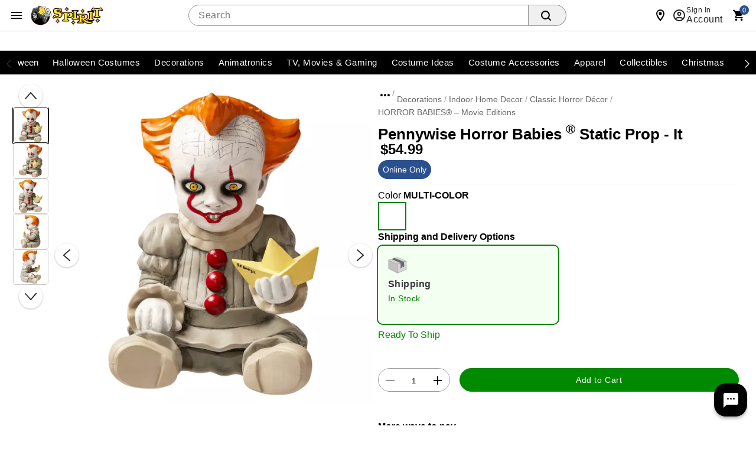

--- FILE ---
content_type: text/html;charset=UTF-8
request_url: https://www.spirithalloween.com/product/pennywise-horror-babies-sup-reg-sup-static-prop-it/244898.uts
body_size: 116384
content:
<!DOCTYPE HTML>
<html lang="en"  xmlns:og="http://opengraphprotocol.org/schema/" xmlns:fb="http://www.facebook.com/2008/fbml">
<head>
    






<script id="custom-events-script" src="/js/customevents.min.js" async></script>
<script src="/js/customevents_deferred.min.js" defer></script>


<script>
    window.dataStore =

    {"page":{"pageType":"product","url":null,"previousPage":null},"user":{"uid":null,"isLoggedIn":false,"isLinkedSnippUser":false},"cart":{"id":null,"products":[],"Subtotal":null},"pageData":{"title":"Pennywise Horror Babies \u003csup\u003e\u0026reg;\u003c/sup\u003e Static Prop - It","department":"SED","productClass":"SHD ","subclass":"FIGURES","pricing":[{"original":"54.99","sale":"54.99"}],"masterSKU":"01617562","license":"Pennywise","inventory":[{"variantSKU":"562552","onlineInventory":true,"bopisInventory":false,"bossInventory":false}],"rating":"5.0","reviewCount":"38","onlineOnly":true,"onClearance":false,"isPrintOnDemand":false,"isProductDeveloped":true,"category":"HORROR BABIES® – Movie Editions"},"siteId":2}

;
    
    window.dataStore.page.breadcrumbs = ["Decorations","Indoor Home Decor","Classic Horror Décor","HORROR BABIES® – Movie Editions"];
    
    
    window.dataStore.page.url = window.location.href;
    let dataStoreCreatedEvent = new Event("datastore-created");
    document.dispatchEvent(dataStoreCreatedEvent);
</script>

  <link rel="preload" as="image" href="//spirit.scene7.com/is/image/Spirit/01617562-a?wid=640&hei=640&fmt=webp">
<!-- OneTrust Cookies Consent Notice start for spirithalloween.com -->

<script src="https://cdn.cookielaw.org/scripttemplates/otSDKStub.js" defer data-domain-script="018e1525-15c6-77b1-a532-a13980d605c6" ></script>
<!-- OneTrust Cookies Consent Notice end for spirithalloween.com -->
<style>
        .header .searchDesktop .searchButton {
        background-image: url(data:image/svg+xml;utf8,%3Csvg%20xmlns=%22http://www.w3.org/2000/svg%22%20viewBox=%220%200%2016%2016%22%3E%3Cpath%20d=%22M15.7,14.3l-3.1-3.1C13.5,10,14,8.6,14,7c0-3.9-3.1-7-7-7S0,3.1,0,7s3.1,7,7,7c1.6,0,3-0.5,4.2-1.4l3.1,3.1c0.2,0.2,0.4,0.3,0.7,0.3c0.6,0,1-0.4,1-1C16,14.8,15.9,14.5,15.7,14.3z%20M7,12c-2.8,0-5-2.2-5-5s2.2-5,5-5s5,2.2,5,5S9.8,12,7,12z%22/%3E%3C/svg%3E);
        background-repeat: no-repeat;
        background-size: 18px;
        background-position: 0 6px;
        border: none;
        }

        .header .searchDesktop .searchForm input#keyword {
            margin-right: 5px;
        }
    </style>

    <title>Pennywise Horror Babies <sup>&reg;</sup> Static Prop - It - Spirithalloween.com</title>
    <link href="/assets/images/cms/spt-headerfooter/favicon.ico" rel="icon" type="image/x-icon"/><link href="/assets/images/cms/spt-headerfooter/favicon.ico" rel="shortcut icon" type="image/x-icon"/><style id="criticalss-sptpdp">
                input[type=submit]{text-transform:uppercase;text-transform:uppercase;border:0;border-collapse:collapse;-webkit-appearance:none;margin:0;background:#f16531;text-align:center;font-size:18px;letter-spacing:.03rem;color:#fff;text-transform:uppercase;border-radius:7px;padding:4px 18px}.header .searchDesktop .searchButton{background-image:url(data:image/svg+xml;utf8,%3Csvg%20xmlns=%22http://www.w3.org/2000/svg%22%20viewBox=%220%200%2016%2016%22%3E%3Cpath%20d=%22M15.7,14.3l-3.1-3.1C13.5,10,14,8.6,14,7c0-3.9-3.1-7-7-7S0,3.1,0,7s3.1,7,7,7c1.6,0,3-0.5,4.2-1.4l3.1,3.1c0.2,0.2,0.4,0.3,0.7,0.3c0.6,0,1-0.4,1-1C16,14.8,15.9,14.5,15.7,14.3z%20M7,12c-2.8,0-5-2.2-5-5s2.2-5,5-5s5,2.2,5,5S9.8,12,7,12z%22/%3E%3C/svg%3E);background-repeat: no-repeat;background-size:18px;background-position:0 6px;border:none}*{box-sizing:border-box}header a,header a:visited{color:#fff}button,input[type=submit]{text-transform:uppercase;text-transform:uppercase;border:0;border-collapse:collapse;-webkit-appearance:none;margin:0;background:#f16531;text-align:center;font-size:18px;letter-spacing:.03rem;color:#fff;text-transform:uppercase;border-radius:7px;padding:4px 18px}.content_wrap{background-color:#fff}.content_wrap .body_wrap{background-color:#fff}#fixedLeftMarginContent{position:fixed;right:50%;margin-right:600px;top:128px}#fixedRightMarginContent{position:fixed;left:50%;margin-left:600px;top:128px}.header .headerInner a,.header .headerInner a:visited{color:#666;text-decoration:none}body.notMobile .header .headerInner #live-chat a{font:12px arial,helvetica,sans-serif;background:url('/assets/images/cms/spt-headerfooter/icon-spirit-livechat.svg') center left no-repeat;background-size:17px 15px;padding-left:23px!important}body.desktop .header #headerBottomContentWrap,body.desktop .header .headerInner,body.desktop .header .navInner{max-width:1200px;min-width:960px;margin:0 auto;position:relative}ul.breadcrumb{padding:10px 0;color:#999;border-bottom:1px solid #d9d9d9}ul.breadcrumb li{color:#999}ul.breadcrumb li a{color:#666}ul.breadcrumb li.crumb:last-child{color:#000}ul.breadcrumb li.crumb.first{color:#999}ul.breadcrumb li.crumb.last{color:#333}.product{text-align:left;margin-left:15px;margin-bottom:20px}a,a:visited{color:#333;text-decoration:underline;outline:0}select{border:1px solid #ccc;-webkit-border-radius:6px;-moz-border-radius:6px;border-radius:6px}h1{font-size:28px;letter-spacing:.03rem;color:#444;text-transform:uppercase;margin-bottom:15px}.prodEns h1{font-size:26px;letter-spacing:0;color:#000;text-transform:none;margin-bottom:10px}.VariantMatrix .productVariant_wrap{margin-bottom:5px}.VariantMatrix .productVariant_wrap .variantSelectWrap{display:inline-block;margin:0 15px 0 0}#product-attributes div.variant select{width:225px;float:left}.VariantMatrix .productVariant_wrap .variantSelectWrap select{margin:0}.product #product-attributes{margin-top:15px}.product #product-attributes div.variant{padding-bottom:0;margin-bottom:5px}body#product .breadcrumb{float:left;display:inline-block;padding:7px 0;margin:0;border:none}.productImage_wrap .productAltImages_wrap li img{width:100%;height:auto;vertical-align:bottom}.js_preOrderMsg{clear:both;color:#24950f;font-size:12px;padding-bottom:10px}#product-attributes{margin-bottom:15px;width:100%}body.prodEns.desktop .breadcrumb{padding:27px 0 7px}.js_preOrderMsg{font-size:17px;letter-spacing:.03rem;color:#24950f;text-transform:uppercase}.product-info .block.block--left.flex-row{margin-top:10px;align-items:center}.product-info .rating{align-items:center}.VariantMatrix#product-attributes{padding:0;margin:0 0 15px;border:1px solid #fff}.productImage_wrap .productAltImages_wrap li{float:left;width:13.6%;margin:1.5%}.header .searchDesktop .searchForm input#keyword{margin-right:5px}*,::after,::before{box-sizing:inherit}a,div,form,header,html,img,input,li,nav,ul{background:0;border:0;vertical-align:top;margin:0;padding:0}body,div,form,header,html,img,li,nav,span,ul{margin:0;padding:0;border:0;outline:0;font-size:100%;vertical-align:baseline;background:0 0}body{margin:0;padding:0;font:12px/20px "Helvetica Neue",HelveticaNeue,Helvetica,Arial,sans-serif;color:#000;background-color:#fff;font-weight:400;line-height:1.4em;font-size:16px;text-align:left;-moz-font-feature-settings:"liga","kern";font-feature-settings:"liga","kern";-webkit-font-smoothing:antialiased;-webkit-text-size-adjust:100%}body{font-style:normal;direction:ltr;unicode-bidi:embed;text-rendering:auto;-moz-osx-font-smoothing:grayscale;font-synthesis:none}html{box-sizing:border-box}input{line-height:inherit}:focus{outline:0}input::-webkit-inner-spin-button,input::-webkit-outer-spin-button{-webkit-appearance:none;margin:0}header,nav{display:block}a{text-decoration:none}ul{margin-bottom:10px}li{line-height:18px;margin-bottom:0}.fr{float:right}.clr{clear:both}.common-error{padding-bottom:5px;display:block}.common-error{color:red}form{margin-bottom:20px}input[type=search]{outline:0;-webkit-border-radius:2px;-moz-border-radius:2px;border-radius:2px;font:13px HelveticaNeue,"Helvetica Neue",Helvetica,Arial,sans-serif;color:#777;width:100%;display:block;margin:0 0 15px;background-color:#fff;box-shadow:none}select option{color:#777}input[type=search]::-webkit-search-cancel-button{display:none}.icon{width:24px;height:24px;fill:#444}.searchButton{float:right;margin:0}body.desktop .container{min-width:960px;max-width:1200px}.container{width:100%;margin:0 auto;padding:0;overflow:hidden}.container .columns{float:left;display:inline;margin-left:1.04166667%;margin-right:1.04166667%;box-sizing:border-box}.container .twelve.columns{width:97.91666667%}.container .columns.alpha{margin-left:0}.container .twelve.columns.alpha{width:98.95833333%}.clearfix:after,.clearfix:before,.container:after{content:"\0020";display:block;overflow:hidden;visibility:hidden;width:0;height:0}.clearfix:after,.container:after{clear:both}.clearfix{zoom:1}.responsiveWrap{margin:0 auto;min-width:0}body{background:#fff}header a{color:#fff}header .nav{background:#000}input[type=submit]{text-transform:uppercase;text-transform:uppercase;border:0;border-collapse:collapse;-webkit-appearance:none;margin:0;background:#f16531;text-align:center;font:18px sans-serif;letter-spacing:.03rem;color:#fff;text-transform:uppercase;border-radius:7px;padding:4px 18px}input[type=search]{border:1px solid #ccc;-webkit-border-radius:5px;-moz-border-radius:5px;border-radius:5px;min-height:31px;padding:7px 5px}.header{color:#666}.header .headerInner a{color:#666;text-decoration:none}.header #Header-Area3{position:absolute;z-index:1001}body.desktop .header .secondaryUtility,body.desktop .header .utility{padding-left:204px}.header .utility{margin-top:15px}.header .utility .topNavIcons{clear:both;margin:6px 0 0;position:relative;right:-8px}.header .utility #utility-links{float:left;color:#000}.header .utility #utility-links li{display:inline-block;font-size:11px;font-weight:700;line-height:16px}body.desktop .header .utility #utility-links li a{display:inline-block;padding:0 9px 0 7px;margin:10px 0;border-right:1px solid #000;font-weight:700}.header .utility #utility-links li:last-child a{border-right:0}.header .utility #utility-links li#find-a-store a{background:url('/assets/images/cms/spt-headerfooter/icon-spirit-findstore.svg') no-repeat;background-size:22px 26px;padding:5px 0 5px 30px;margin-left:10px;text-transform:uppercase;border-right:0}body.desktop .header{position:relative}body.desktop .header .headerInner,body.desktop .header .navInner{max-width:1200px;min-width:960px;margin:0 auto;position:relative}.header #Header-Area4{display:inline-block;letter-spacing:.01rem}body.desktop .header .searchDesktop{float:right;margin:6px 0 25px 1.04166667%}.header .searchDesktop .searchForm input#keyword{width:290px;border-right:0;border-top-right-radius:0;border-bottom-right-radius:0}.header .searchDesktop .searchForm input.searchButton{background:url([data-uri]) 5px 5px no-repeat #f16531;background-size:65%;width:33px;height:31px;border:none;text-indent:-9999px;border-radius:0 6px 6px 0;padding:0}.header .searchDesktop .cartButton{position:relative;width:50px;height:31px;background:url([data-uri]) 15px 3px no-repeat;background-size:70%}.header .searchDesktop .cartButton .cartIcon{display:inline-block;width:100%;height:31px}.header .searchDesktop .cartButton #item-count{display:block;position:absolute;right:-8px;top:-7px;font-size:14px;text-align:center;color:#fff;font-weight:700;background-color:#f16531;padding:5px;line-height:8px;border-radius:20px;-moz-border-radius:20px;-webkit-border-radius:20px;text-indent:0;border:2px solid #fbf1e6}.header .searchDesktop .cartButton #headerItemLabel{display:none}.header #navContainer{background-color:#000}.header nav{text-align:center;background-color:#000}body.notMobile .header nav{max-width:1200px;margin:0 auto}body.notMobile .header nav .nav{height:40px;width:100%;margin:0 auto;position:relative;display:block}body.notMobile .header nav .nav>li{background-color:#000}body.notMobile .header nav .nav>li .subnav li a{padding:10px 30px 0}body.notMobile .header nav .nav li a{color:#fff;display:inline-block;position:relative;width:100%;font-size:14px;font-weight:700;line-height:24px;padding:8px 10px;text-transform:uppercase}body.desktop .nav{padding-left:188px}.footer .email-signup-container input{margin-bottom:0}a{color:#333;text-decoration:underline;outline:0}.VariantMatrix .common-error{background:url([data-uri]) 0 1px no-repeat;background-size:15px 15px;padding:0 0 3.75px 20px}#product-attributes .js_invThreshold{float:left;color:red;font-size:12px;font-weight:700;padding-top:2px}#containerMain{max-width:none}.header .utility .topNavIcons>li{width:48px;height:48px}.header .utility .topNavIcons .stores.icon{background:url('/assets/images/cms/spt-headerfooter/icon-touch-spirit-stores.svg') no-repeat;margin-right:12px}.header .utility .topNavIcons .account.icon{background:url('/assets/images/cms/spt-headerfooter/icon-touch-spirit-account.svg') no-repeat;margin-right:9px}.header .utility .topNavIcons .cart.icon{background:url('/assets/images/cms/spt-headerfooter/icon-touch-spirit-cart.svg') no-repeat;margin-right:2px;overflow:visible}.header .utility .topNavIcons .cart.icon a span#iconItemCount{display:block;position:absolute;left:50%;top:-2px;font-size:14px;text-align:center;color:#fff;font-weight:700;background-color:#f16531;padding:5px;line-height:8px;border-radius:20px;text-indent:0;border:2px solid #fbf1e6;margin-left:-2px}.header .utility .topNavIcons a{text-indent:-9999px;display:block}header .searchDesktop .searchForm input.searchButton{background:url([data-uri]) 5px 5px no-repeat #f16531;background-size:65%;width:33px;height:31px;border:none;text-indent:-9999px;border-radius:0 6px 6px 0;padding:0}#signInContainer{display:table-row;float:left}#signInContainer .welcomeInfo{min-width:260px;padding-right:5px}#signInContainer .welcomeInfo .welcomeMessage{padding:10px 0;text-align:left;float:left;display:inline}#signInContainer>div{display:table-cell}.header #globalNavSelectors{display:none}body.desktop .searchDesktop{float:right;margin:10px 0 10px 1.04166667%}body.desktop .header .cartButton,body.desktop .header .searchForm,body.desktop .header .searchForm input{float:left}body .header .searchForm input#keyword{width:auto}.nav{list-style:none;width:100%;background-color:#fff}.nav:after,.nav:before{content:" ";display:table}.nav:after{clear:both}.nav ul{list-style:none;width:13em;margin-bottom:0;z-index:1000}body.desktop .topNavIcons{display:none}.nav a{padding:8px 12px;font-size:12px;text-decoration:none}.nav li{position:relative}.nav>li{float:left}.nav>li>a{display:block}body.desktop .nav{margin-left:0;margin-right:0}body.desktop .nav ul{list-style:none;width:100%;margin-bottom:0}body.desktop .nav li{position:static}body.desktop .nav li ul{position:absolute;right:-9999px}body.desktop .nav>li>.subnav{display:none}.nav li li a{display:block;position:relative;text-align:left;z-index:100;line-height:14px}.nav li li li a{z-index:200}.nav .subnav .subnav{display:none}body.desktop .utility{width:56.25%;margin:0 1.04166667%}.image-scale{width:100%;height:auto}.header .utility .cart{clear:both}body .header .searchForm form{margin-bottom:0}body .header .searchForm input{margin-bottom:0}.header ul.topNavIcons li{display:inline-block}.js_mainImage{max-width:100%;margin:auto}.VariantMatrix .common-error{background:url([data-uri]Ã¢ÂÂ¦9ybT0idHJhbnNsYXRlKC0wLjEgLTAuOSkiIHN0eWxlPSJmaWxsOiNlZDFmMjQiLz4KPC9zdmc+) no-repeat;background-position:0 1px;background-size:15px 15px;padding:0 0 3.75px 20px}li{display:list-item;text-align:-webkit-match-parent}.header nav .nav li .subnav li a{color:#666;font-size:15px}body div.cmsWrapper{background-color:transparent!important;box-shadow:none!important}body.desktop #containerMain{background-image:url('/assets/images/cms/spt-headerfooter/Ghosted_reaper_bg.png');background-repeat:no-repeat;background-position:top center;max-width:100%;min-width:100%}#product-attributes .js_invThreshold{font-family:"Helvetica Neue",HelveticaNeue,Helvetica,Arial,sans-serif!important}#product-attributes .js_invThreshold{float:none!important;font-weight:500;font-size:14px;color:#d91f1c}#hdrCat-1011,#hdrCat-1012,#hdrCat-1014,#hdrCat-1020,#hdrCat-1025,#hdrCat-1034,#hdrCat-3865{max-width:120px!important;font-size:13px!important}body.notMobile .header nav .nav li a{padding:8px 6px!important}body.desktop .product-image,body.desktop .product-image .productImage_wrap{height:100%!important}h1.product-title.title.truncate{white-space:inherit;overflow:inherit;text-overflow:inherit;display:inline-block}#countdownWrap{display:inline-block;line-height:14px;padding-right:15px;margin-right:15px;border-right:1px solid #d9d9d9}#itsScaryImg{display:block;width:188px}body,body.desktop #containerMain{background-image:none;background-color:#fff}body#product{padding-bottom:56px}
            </style>
        <link rel="preload" href="/css/consolidated.jsp" as="style">
         <link rel="stylesheet" href="/css/consolidated.jsp"  media="print" onload="this.media='all'">
        <link rel="preload" href="/css/spt-spirits.css" as="style">
            <link rel="stylesheet" href="/css/spt-spirits.css"  media="print" onload="this.media='all'">
        <link rel="preload" href="/css/sptproduct.jsp" as="style">
            <link rel="stylesheet" href="/css/sptproduct.jsp"  media="print" onload="this.media='all'">
        <link rel="preload" href="/css/includes/overrides.jsp" as="style">
        <link rel="stylesheet" href="/css/includes/overrides.jsp"  media="print" onload="this.media='all'">

    <meta name="keywords" content="Pennywise Horror Baby Static Prop &#45; It, MULTI&#45;COLOR"/>
    <meta name="description" content="From the sewers of Derry to now inside your home, Pennywise will always be ready to put on a scare for your guests once you get this officially licensed Pennywise Horror Babies&reg; static prop. Featuring the S.S. Georgie in his hands, any fan of the movie It will love adding this adorable Pennywise baby to their horror collection. "/>
    <link href="https://www.spirithalloween.com/product/pennywise-horror-babies-sup-reg-sup-static-prop-it/244898.uts" rel="canonical"/><script id="adobe-lib" src="//assets.adobedtm.com/6a9f5b20301b21edac665a5dbcfe94536da98c9e/satelliteLib-21054892dec75a53dd630adbe316b379279cd5a2.js" defer></script>
    <script src="//se.monetate.net/js/2/a-746b2c74/p/spirithalloween.com/custom.js" async></script>
        <!-- End Monetate tag. -->
    <script  src='//269126707-prod.rfksrv.com/rfk/js/11278-269126707/init.js' async></script>
    <style>.sr-only {position: absolute !important;clip: rect(1px, 1px, 1px, 1px);padding: 0 !important;border: 0 !important;height: 1px !important;width: 1px !important;overflow: hidden !important;white-space: nowrap !important;visibility: unset} .infoIcon{width:21px;height:21px} .storeMismatchIcon{width:21px;height:21px}  </style>
</head>
<body id="product" class="catalog prodEns desktop notMobile" data-userAgent='Mozilla/5.0 (Macintosh; Intel Mac OS X 10_15_7) AppleWebKit/537.36 (KHTML, like Gecko) Chrome/131.0.0.0 Safari/537.36; ClaudeBot/1.0; +claudebot@anthropic.com)' data-deviceType="Desktop" data-siteCode="spt">

<script  src="/js/plugins/jquery-3.7.1-custom.min.js"></script>
    <div id="containerMain">
    <div class="responsiveWrap">
        <link rel="stylesheet" href="/css/header-spt.css">
<div class="cmsWrapper" id="Header-Area1" data-content-name="Header &#45; Area 1"><style>.sr-only{position:absolute!important;clip:rect(1px, 1px, 1px, 1px);padding:0!important;border:0!important;height:1px!important;width:1px!important;overflow:hidden!important;white-space:nowrap!important}</style>
<a href="/content.jsp?pageName=websiteAccessibility" aria-label="Accessibility Acknowledgement page" class="sr-only"></a><style>.promomsgbox{list-style-type:none;}.owl-wrapper .exclusive,.owl-wrapper .online-only,body#search .exclusive,body#search .online-only,body#thumbnail .exclusive,body#thumbnail .online-only{display:none!important}#hdrCat-1011,#hdrCat-1012,#hdrCat-1014,#hdrCat-1020,#hdrCat-1025,#hdrCat-1034,#hdrCat-1051 #hdrCat-3215,#hdrCat-1061,#hdrCat-3865{max-width:120px!important;font-size:13px!important}body.notMobile .header nav .nav li a{padding:8px 6px!important}.bongo_international_checkout{display:none!important}#hdrParentCat-4424{display:none}body.desktop .product-detail-top{height:602px!important}body.desktop .product-image,body.desktop .product-image .productImage_wrap,body.desktop .product-image .s7container,body.desktop .product-image .s7mixedmediaviewer{height:100%!important}body.notMobile .header nav .nav>li.hover>.subnav>ul>li>a,body.notMobile .header nav .nav>li.selected>.subnav>ul>li>a{display:table-cell;height:52px;font-size:10px;color:#fff;padding:4px 6px 0 6px;background:0 0;line-height:normal;text-transform:uppercase;text-align:center;vertical-align:middle}.pr-star-v4.pr-star-v4-50-filled{background-image:url([data-uri])}h1.product-title.title.truncate{white-space:inherit;overflow:inherit;text-overflow:inherit;display:inline-block}
nav.theme--spirit div.menubar{justify-content:center;}.avatar.avatar--rounded.avatar--ring img.avatar__image {object-position:top;}
.menubar, .menubar ul {max-width:1300px !important;}

</style></div><header class="header global-header">

    <nav class="global-header__nav">
        <div class="global-header__container">
            <button id="hamburger-menu" class="btn btn--icon" type="button" aria-label="Main Menu" aria-expanded="false" aria-haspopup="dialog" aria-controls="hamburgerMenu">
                <svg class="icon" role="presentation" viewBox="0 0 24 24">
                    <path d="M3 6h18v2H3V6m0 5h18v2H3v-2m0 5h18v2H3v-2Z"></path>
                </svg>
            </button>

            <div id="hamburgerNavSelectors" data-parentCategory="3865" data-category="4894" data-subCategory="5606"></div>

<link rel="stylesheet" href="/css/navigation-spt.css">
<div class="navMenu" id="hamburgerMenu" role="dialog" aria-modal="true" tabindex="-1">
    <div class="drawer__content">
    <header class="drawer__header">
        <img tabindex="-1" alt="Spirit Logo" class="icon icon--logo"  src="https://spirit.scene7.com/is/image/Spirit/spt-logo?$PNG$">
        <button tabindex="0" class="btn btn--icon close" type="button" aria-label="close">
            <svg class="icon" role="presentation" viewBox="0 0 24 24"><title>close</title> <path d="M19,6.41L17.59,5L12,10.59L6.41,5L5,6.41L10.59,12L5,17.59L6.41,19L12,13.41L17.59,19L19,17.59L13.41,12L19,6.41Z"></path></svg>
        </button>
    </header>
    <div class="drawer__back">
        <div slot="back" class="back__group">
            <button tabindex="0" class="btn btn--underline" id="backToNavBtn" type="button" aria-label="Back to Main Menu"><svg class="icon" role="presentation" viewBox="0 0 24 24"><title>arrow-left</title> <path d="M20,11V13H8L13.5,18.5L12.08,19.92L4.16,12L12.08,4.08L13.5,5.5L8,11H20Z"></path></svg>
                Back to Main Menu</button>
        </div>
        <button tabindex="0"  class="btn btn--underline backto-main-menu" type="button" aria-label="Main Menu">Main Menu</button>
    </div>
    <ul class="mobile_menu menu">
    <li>
        <button tabindex="0" role="menuitem" class="menu__item" id="categoryMenuItem"><svg class="icon" role="presentation" viewBox="0 0 24 24"><path d="M12 16C13.1 16 14 16.9 14 18S13.1 20 12 20 10 19.1 10 18 10.9 16 12 16M12 10C13.1 10 14 10.9 14 12S13.1 14 12 14 10 13.1 10 12 10.9 10 12 10M12 4C13.1 4 14 4.9 14 6S13.1 8 12 8 10 7.1 10 6 10.9 4 12 4M6 16C7.1 16 8 16.9 8 18S7.1 20 6 20 4 19.1 4 18 4.9 16 6 16M6 10C7.1 10 8 10.9 8 12S7.1 14 6 14 4 13.1 4 12 4.9 10 6 10M6 4C7.1 4 8 4.9 8 6S7.1 8 6 8 4 7.1 4 6 4.9 4 6 4M18 16C19.1 16 20 16.9 20 18S19.1 20 18 20 16 19.1 16 18 16.9 16 18 16M18 10C19.1 10 20 10.9 20 12S19.1 14 18 14 16 13.1 16 12 16.9 10 18 10M18 4C19.1 4 20 4.9 20 6S19.1 8 18 8 16 7.1 16 6 16.9 4 18 4Z"></path></svg>Categories</button>
        <ul class="submenu" tabindex="-1">
            <!-- Start#First Level -->
            <li class="main-categories">
                    <a tabindex="-1" id="catId5867" role="menuitem" data-level = '1' category="Valloween" class="menu__item menu__item-5867" href="/category/valloween/5867.uts?utm_inex=i&utm_campaign=valloween&utm_medium=nav_initiation&utm_source=categories&utm_content=valloween">
                            <div class="avatar avatar--rounded avatar--ring">
                                <img class="avatar__image" src="https://spirit.scene7.com/is/image/Spirit/01824317-a?$Thumbnail$" width="64" height="64" alt="">
                            </div>Valloween</a>
                    </li>
            <li class="main-categories">
                    <button tabindex="-1" id="catId4742" role="menuitem" data-level = '1' category="Halloween Costumes" class="menu__item menu__item-4742">
                            <div class="avatar avatar--rounded avatar--ring">
                                <img class="avatar__image" src="https://spirit.scene7.com/is/image/Spirit/01828466-a?$Thumbnail$" width="64" height="64" alt="">
                            </div>Halloween Costumes</button>
                    <ul class="submenu" tabindex="-1">
                        <!-- Start#Second Level -->
                        <li>
                            <a tabindex="-1" role="menuitem" category="Halloween Costumes" class="menu__item menu__item-4742" href="/category/halloween-costumes/4742.uts?utm_inex=i&utm_campaign=halloween-costumes&utm_medium=nav_initiation&utm_source=categories&utm_content=halloween-costumes">Shop Halloween Costumes</a>
                        </li>
                        <li>
                                <button tabindex="-1" role="menuitem" data-level = '2' category="Womens Costumes" class="menu__item menu__item-1326">Womens Costumes</button>
                                <ul class="submenu" tabindex="-1">
                                    <!-- Third Level -->
                                    <li>
                                        <a tabindex="-1" role="menuitem" category="Womens Costumes" class="menu__item menu__item-1326" href="/category/womens-costumes/pc/4742/1326.uts?utm_inex=i&utm_campaign=halloween-costumes&utm_medium=nav_initiation&utm_source=categories&utm_content=womens-costumes">Shop Womens Costumes</a>
                                    </li>
                                    <li>
                                            <a tabindex="-1" role="menuitem" data-level = '3' category="New Arrivals" class="menu__item menu__item-1328" href="/category/womens-new-arrivals/pc/4742/c/1326/1328.uts?utm_inex=i&utm_campaign=halloween-costumes&utm_medium=nav_initiation&utm_source=categories&utm_content=new-arrivals">New Arrivals</a>
                                            </li>
                                    <li>
                                            <a tabindex="-1" role="menuitem" data-level = '3' category="Tv, Movie, Gaming Womens Costumes" class="menu__item menu__item-1330" href="/category/womens-tv-movie-gaming-costumes/pc/4742/c/1326/1330.uts?utm_inex=i&utm_campaign=halloween-costumes&utm_medium=nav_initiation&utm_source=categories&utm_content=tv%2C-movie%2C-gaming-womens-costumes">Tv, Movie, Gaming Womens Costumes</a>
                                            </li>
                                    <li>
                                            <a tabindex="-1" role="menuitem" data-level = '3' category="Animal & Insect Womens Costumes" class="menu__item menu__item-5232" href="/category/womens-animal-costumes/pc/4742/c/1326/5232.uts?utm_inex=i&utm_campaign=halloween-costumes&utm_medium=nav_initiation&utm_source=categories&utm_content=animal-%26-insect-womens-costumes">Animal & Insect Womens Costumes</a>
                                            </li>
                                    <li>
                                            <a tabindex="-1" role="menuitem" data-level = '3' category="Superhero Womens Costumes" class="menu__item menu__item-705" href="/category/womens-superhero-costumes/pc/4742/c/1326/705.uts?utm_inex=i&utm_campaign=halloween-costumes&utm_medium=nav_initiation&utm_source=categories&utm_content=superhero-womens-costumes">Superhero Womens Costumes</a>
                                            </li>
                                    <li>
                                            <a tabindex="-1" role="menuitem" data-level = '3' category="Pirate Womens Costumes" class="menu__item menu__item-720" href="/category/womens-pirate-costumes/pc/4742/c/1326/720.uts?utm_inex=i&utm_campaign=halloween-costumes&utm_medium=nav_initiation&utm_source=categories&utm_content=pirate-womens-costumes">Pirate Womens Costumes</a>
                                            </li>
                                    <li>
                                            <a tabindex="-1" role="menuitem" data-level = '3' category="Steampunk Womens Costumes" class="menu__item menu__item-723" href="/category/womens-steampunk-costumes/pc/4742/c/1326/723.uts?utm_inex=i&utm_campaign=halloween-costumes&utm_medium=nav_initiation&utm_source=categories&utm_content=steampunk-womens-costumes">Steampunk Womens Costumes</a>
                                            </li>
                                    <li>
                                            <button tabindex="-1" role="menuitem" data-level = '3' category="Classic Womens Costumes" class="menu__item menu__item-708">Classic Womens Costumes</button>
                                            <ul class="submenu" tabindex="-1">
                                                <!-- fourth Level -->
                                                <li>
                                                    <a tabindex="-1" role="menuitem" category="Classic Womens Costumes" class="menu__item menu__item-708" href="/category/womens-classic-costumes/pc/4742/c/1326/708.uts?utm_inex=i&utm_campaign=halloween-costumes&utm_medium=nav_initiation&utm_source=categories&utm_content=classic-womens-costumes">Shop Classic Womens Costumes</a>
                                                </li>
                                                <li>
                                                        <a tabindex="-1" role="menuitem" data-level = '4' category="Angel Womens Costumes" class="menu__item menu__item-709" href="/category/womens-angel-costumes/pc/1326/c/708/709.uts?utm_inex=i&utm_campaign=halloween-costumes&utm_medium=nav_initiation&utm_source=categories&utm_content=angel-womens-costumes">Angel Womens Costumes</a>
                                                        </li>
                                                <li>
                                                        <a tabindex="-1" role="menuitem" data-level = '4' category="Womens Animal and Insect Costumes" class="menu__item menu__item-710" href="/category/womens-animal-and-insect-costumes/pc/1326/c/708/710.uts?utm_inex=i&utm_campaign=halloween-costumes&utm_medium=nav_initiation&utm_source=categories&utm_content=womens-animal-and-insect-costumes">Womens Animal and Insect Costumes</a>
                                                        </li>
                                                <li>
                                                        <a tabindex="-1" role="menuitem" data-level = '4' category="Circus & Clown Womens Costumes" class="menu__item menu__item-713" href="/category/womens-circus-costumes/pc/1326/c/708/713.uts?utm_inex=i&utm_campaign=halloween-costumes&utm_medium=nav_initiation&utm_source=categories&utm_content=circus-%26-clown-womens-costumes">Circus & Clown Womens Costumes</a>
                                                        </li>
                                                <li>
                                                        <a tabindex="-1" role="menuitem" data-level = '4' category="Ninja Womens Costumes" class="menu__item menu__item-718" href="/category/womens-geishas-ninja-costumes/pc/1326/c/708/718.uts?utm_inex=i&utm_campaign=halloween-costumes&utm_medium=nav_initiation&utm_source=categories&utm_content=ninja-womens-costumes">Ninja Womens Costumes</a>
                                                        </li>
                                                <li>
                                                        <a tabindex="-1" role="menuitem" data-level = '4' category="Skeleton Womens Costumes" class="menu__item menu__item-5365" href="/category/skeleton-womens-costumes/pc/1326/c/708/5365.uts?utm_inex=i&utm_campaign=halloween-costumes&utm_medium=nav_initiation&utm_source=categories&utm_content=skeleton-womens-costumes">Skeleton Womens Costumes</a>
                                                        </li>
                                                <li>
                                                        <a tabindex="-1" role="menuitem" data-level = '4' category="Storybook & Princess Womens Costumes" class="menu__item menu__item-724" href="/category/womens-storybook-princess-costumes/pc/1326/c/708/724.uts?utm_inex=i&utm_campaign=halloween-costumes&utm_medium=nav_initiation&utm_source=categories&utm_content=storybook-%26-princess-womens-costumes">Storybook & Princess Womens Costumes</a>
                                                        </li>
                                                <!-- fourth Level -->
                                            </ul>

                                            </li>
                                    <li>
                                            <button tabindex="-1" role="menuitem" data-level = '3' category="Scary Womens Costumes" class="menu__item menu__item-726">Scary Womens Costumes</button>
                                            <ul class="submenu" tabindex="-1">
                                                <!-- fourth Level -->
                                                <li>
                                                    <a tabindex="-1" role="menuitem" category="Scary Womens Costumes" class="menu__item menu__item-726" href="/category/womens-horror-costumes/pc/4742/c/1326/726.uts?utm_inex=i&utm_campaign=halloween-costumes&utm_medium=nav_initiation&utm_source=categories&utm_content=scary-womens-costumes">Shop Scary Womens Costumes</a>
                                                </li>
                                                <li>
                                                        <a tabindex="-1" role="menuitem" data-level = '4' category="Gothic Beauty Womens Costumes" class="menu__item menu__item-728" href="/category/womens-gothic-beauty-costumes/pc/1326/c/726/728.uts?utm_inex=i&utm_campaign=halloween-costumes&utm_medium=nav_initiation&utm_source=categories&utm_content=gothic-beauty-womens-costumes">Gothic Beauty Womens Costumes</a>
                                                        </li>
                                                <li>
                                                        <a tabindex="-1" role="menuitem" data-level = '4' category="Vampires & Werewolves Womens Costumes" class="menu__item menu__item-730" href="/category/womens-vampires-werewolves-costumes/pc/1326/c/726/730.uts?utm_inex=i&utm_campaign=halloween-costumes&utm_medium=nav_initiation&utm_source=categories&utm_content=vampires-%26-werewolves-womens-costumes">Vampires & Werewolves Womens Costumes</a>
                                                        </li>
                                                <li>
                                                        <a tabindex="-1" role="menuitem" data-level = '4' category="Witch Womens Costumes" class="menu__item menu__item-731" href="/category/womens-witch-costumes/pc/1326/c/726/731.uts?utm_inex=i&utm_campaign=halloween-costumes&utm_medium=nav_initiation&utm_source=categories&utm_content=witch-womens-costumes">Witch Womens Costumes</a>
                                                        </li>
                                                <li>
                                                        <a tabindex="-1" role="menuitem" data-level = '4' category="Womens Zombie Costumes" class="menu__item menu__item-732" href="/category/womens-zombie-costumes/pc/1326/c/726/732.uts?utm_inex=i&utm_campaign=halloween-costumes&utm_medium=nav_initiation&utm_source=categories&utm_content=womens-zombie-costumes">Womens Zombie Costumes</a>
                                                        </li>
                                                <!-- fourth Level -->
                                            </ul>

                                            </li>
                                    <li>
                                            <a tabindex="-1" role="menuitem" data-level = '3' category="Time Period Womens Costumes" class="menu__item menu__item-740" href="/category/womens-time-period-costumes/pc/4742/c/1326/740.uts?utm_inex=i&utm_campaign=halloween-costumes&utm_medium=nav_initiation&utm_source=categories&utm_content=time-period-womens-costumes">Time Period Womens Costumes</a>
                                            </li>
                                    <li>
                                            <button tabindex="-1" role="menuitem" data-level = '3' category="Occupation Womens Costumes" class="menu__item menu__item-734">Occupation Womens Costumes</button>
                                            <ul class="submenu" tabindex="-1">
                                                <!-- fourth Level -->
                                                <li>
                                                    <a tabindex="-1" role="menuitem" category="Occupation Womens Costumes" class="menu__item menu__item-734" href="/category/womens-occupation-costumes/pc/4742/c/1326/734.uts?utm_inex=i&utm_campaign=halloween-costumes&utm_medium=nav_initiation&utm_source=categories&utm_content=occupation-womens-costumes">Shop Occupation Womens Costumes</a>
                                                </li>
                                                <li>
                                                        <a tabindex="-1" role="menuitem" data-level = '4' category="Cops & Convicts Womens Costumes" class="menu__item menu__item-735" href="/category/womens-cops-convicts-costumes/pc/1326/c/734/735.uts?utm_inex=i&utm_campaign=halloween-costumes&utm_medium=nav_initiation&utm_source=categories&utm_content=cops-%26-convicts-womens-costumes">Womens Police & Prisoner Costumes</a>
                                                        </li>
                                                <li>
                                                        <a tabindex="-1" role="menuitem" data-level = '4' category="Doctors & Nurses Womens Costumes" class="menu__item menu__item-736" href="/category/womens-doctors-nurses-costumes/pc/1326/c/734/736.uts?utm_inex=i&utm_campaign=halloween-costumes&utm_medium=nav_initiation&utm_source=categories&utm_content=doctors-%26-nurses-womens-costumes">Doctors & Nurses Womens Costumes</a>
                                                        </li>
                                                <li>
                                                        <a tabindex="-1" role="menuitem" data-level = '4' category="Military Womens Costumes" class="menu__item menu__item-738" href="/category/womens-military-costumes/pc/1326/c/734/738.uts?utm_inex=i&utm_campaign=halloween-costumes&utm_medium=nav_initiation&utm_source=categories&utm_content=military-womens-costumes">Military Womens Costumes</a>
                                                        </li>
                                                <!-- fourth Level -->
                                            </ul>

                                            </li>
                                    <li>
                                            <button tabindex="-1" role="menuitem" data-level = '3' category="Apparel & Undergarments" class="menu__item menu__item-748">Apparel & Undergarments</button>
                                            <ul class="submenu" tabindex="-1">
                                                <!-- fourth Level -->
                                                <li>
                                                    <a tabindex="-1" role="menuitem" category="Apparel & Undergarments" class="menu__item menu__item-748" href="/category/womens-apparel-undergarments/pc/4742/c/1326/748.uts?utm_inex=i&utm_campaign=halloween-costumes&utm_medium=nav_initiation&utm_source=categories&utm_content=apparel-%26-undergarments">Shop Apparel & Undergarments</a>
                                                </li>
                                                <li>
                                                        <a tabindex="-1" role="menuitem" data-level = '4' category="Corsets & Tops" class="menu__item menu__item-750" href="/category/womens-corsets-tops/pc/1326/c/748/750.uts?utm_inex=i&utm_campaign=halloween-costumes&utm_medium=nav_initiation&utm_source=categories&utm_content=corsets-%26-tops">Corsets & Tops</a>
                                                        </li>
                                                <li>
                                                        <a tabindex="-1" role="menuitem" data-level = '4' category="Dresses" class="menu__item menu__item-1387" href="/category/womens-dresses/pc/1326/c/748/1387.uts?utm_inex=i&utm_campaign=halloween-costumes&utm_medium=nav_initiation&utm_source=categories&utm_content=dresses">Dresses</a>
                                                        </li>
                                                <li>
                                                        <a tabindex="-1" role="menuitem" data-level = '4' category="Fashion" class="menu__item menu__item-5290" href="/category/fashion/pc/1326/c/748/5290.uts?utm_inex=i&utm_campaign=halloween-costumes&utm_medium=nav_initiation&utm_source=categories&utm_content=fashion">Fashion</a>
                                                        </li>
                                                <li>
                                                        <a tabindex="-1" role="menuitem" data-level = '4' category="Bodysuits" class="menu__item menu__item-1388" href="/category/womens-bodysuits/pc/1326/c/748/1388.uts?utm_inex=i&utm_campaign=halloween-costumes&utm_medium=nav_initiation&utm_source=categories&utm_content=bodysuits">Bodysuits</a>
                                                        </li>
                                                <li>
                                                        <a tabindex="-1" role="menuitem" data-level = '4' category="Womens Leggings" class="menu__item menu__item-2178" href="/category/womens-leggings/pc/1326/c/748/2178.uts?utm_inex=i&utm_campaign=halloween-costumes&utm_medium=nav_initiation&utm_source=categories&utm_content=womens-leggings">Womens Leggings</a>
                                                        </li>
                                                <li>
                                                        <a tabindex="-1" role="menuitem" data-level = '4' category="T-shirts" class="menu__item menu__item-749" href="/category/womens-t-shirts/pc/1326/c/748/749.uts?utm_inex=i&utm_campaign=halloween-costumes&utm_medium=nav_initiation&utm_source=categories&utm_content=t-shirts">T-shirts</a>
                                                        </li>
                                                <li>
                                                        <a tabindex="-1" role="menuitem" data-level = '4' category="Tutus & Skirts" class="menu__item menu__item-1386" href="/category/womens-tutus-skirts/pc/1326/c/748/1386.uts?utm_inex=i&utm_campaign=halloween-costumes&utm_medium=nav_initiation&utm_source=categories&utm_content=tutus-%26-skirts">Tutus & Skirts</a>
                                                        </li>
                                                <li>
                                                        <a tabindex="-1" role="menuitem" data-level = '4' category="Halloween Ponchos" class="menu__item menu__item-5191" href="/category/halloween-ponchos/pc/1326/c/748/5191.uts?utm_inex=i&utm_campaign=halloween-costumes&utm_medium=nav_initiation&utm_source=categories&utm_content=halloween-ponchos">Halloween Ponchos</a>
                                                        </li>
                                                <li>
                                                        <a tabindex="-1" role="menuitem" data-level = '4' category="Robes & Capes" class="menu__item menu__item-1389" href="/category/womens-robes-capes/pc/1326/c/748/1389.uts?utm_inex=i&utm_campaign=halloween-costumes&utm_medium=nav_initiation&utm_source=categories&utm_content=robes-%26-capes">Robes & Capes</a>
                                                        </li>
                                                <li>
                                                        <a tabindex="-1" role="menuitem" data-level = '4' category="Panties & Shorts" class="menu__item menu__item-5434" href="/category/panties-shorts/pc/1326/c/748/5434.uts?utm_inex=i&utm_campaign=halloween-costumes&utm_medium=nav_initiation&utm_source=categories&utm_content=panties-%26-shorts">Panties & Shorts</a>
                                                        </li>
                                                <li>
                                                        <a tabindex="-1" role="menuitem" data-level = '4' category="Hosiery" class="menu__item menu__item-5433" href="/category/hosiery/pc/1326/c/748/5433.uts?utm_inex=i&utm_campaign=halloween-costumes&utm_medium=nav_initiation&utm_source=categories&utm_content=hosiery">Hosiery</a>
                                                        </li>
                                                <!-- fourth Level -->
                                            </ul>

                                            </li>
                                    <li>
                                            <a tabindex="-1" role="menuitem" data-level = '3' category="Sexy Womens Costumes" class="menu__item menu__item-4260" href="/category/womens-sexy-costumes/pc/4742/c/1326/4260.uts?utm_inex=i&utm_campaign=halloween-costumes&utm_medium=nav_initiation&utm_source=categories&utm_content=sexy-womens-costumes">Sexy Womens Costumes</a>
                                            </li>
                                    <li>
                                            <a tabindex="-1" role="menuitem" data-level = '3' category="Signature Collection Womens Costumes" class="menu__item menu__item-4633" href="/category/womens-signature-collection-costumes/pc/4742/c/1326/4633.uts?utm_inex=i&utm_campaign=halloween-costumes&utm_medium=nav_initiation&utm_source=categories&utm_content=signature-collection-womens-costumes">Signature Collection Womens Costumes</a>
                                            </li>
                                    <li>
                                            <a tabindex="-1" role="menuitem" data-level = '3' category="Vampire Womens Costumes" class="menu__item menu__item-5199" href="/category/womens-vampire-costumes/pc/4742/c/1326/5199.uts?utm_inex=i&utm_campaign=halloween-costumes&utm_medium=nav_initiation&utm_source=categories&utm_content=vampire-womens-costumes">Vampire Womens Costumes</a>
                                            </li>
                                    <li>
                                            <a tabindex="-1" role="menuitem" data-level = '3' category="Easy Costumes for Women" class="menu__item menu__item-5366" href="/category/easy-costumes-for-women/pc/4742/c/1326/5366.uts?utm_inex=i&utm_campaign=halloween-costumes&utm_medium=nav_initiation&utm_source=categories&utm_content=easy-costumes-for-women">Easy Costumes for Women</a>
                                            </li>
                                    <li>
                                            <a tabindex="-1" role="menuitem" data-level = '3' category="Plus Size Womens Costumes" class="menu__item menu__item-5374" href="/category/plus-size-womens-costumes/pc/4742/c/1326/5374.uts?utm_inex=i&utm_campaign=halloween-costumes&utm_medium=nav_initiation&utm_source=categories&utm_content=plus-size-womens-costumes">Plus Size Womens Costumes</a>
                                            </li>
                                    <!-- Third Level -->

                                </ul>
                            </li>
                            <li>
                                <button tabindex="-1" role="menuitem" data-level = '2' category="Mens Costumes" class="menu__item menu__item-683">Mens Costumes</button>
                                <ul class="submenu" tabindex="-1">
                                    <!-- Third Level -->
                                    <li>
                                        <a tabindex="-1" role="menuitem" category="Mens Costumes" class="menu__item menu__item-683" href="/category/mens-costumes/pc/4742/683.uts?utm_inex=i&utm_campaign=halloween-costumes&utm_medium=nav_initiation&utm_source=categories&utm_content=mens-costumes">Shop Mens Costumes</a>
                                    </li>
                                    <li>
                                            <a tabindex="-1" role="menuitem" data-level = '3' category="New Arrivals" class="menu__item menu__item-685" href="/category/mens-new-arrivals/pc/4742/c/683/685.uts?utm_inex=i&utm_campaign=halloween-costumes&utm_medium=nav_initiation&utm_source=categories&utm_content=new-arrivals">New Arrivals</a>
                                            </li>
                                    <li>
                                            <a tabindex="-1" role="menuitem" data-level = '3' category="Tv, Movie, Gaming Mens Costumes" class="menu__item menu__item-687" href="/category/mens-tv-movies-gaming-costumes/pc/4742/c/683/687.uts?utm_inex=i&utm_campaign=halloween-costumes&utm_medium=nav_initiation&utm_source=categories&utm_content=tv%2C-movie%2C-gaming-mens-costumes">Tv, Movie, Gaming Mens Costumes</a>
                                            </li>
                                    <li>
                                            <a tabindex="-1" role="menuitem" data-level = '3' category="Animal Mens Costumes" class="menu__item menu__item-5231" href="/category/mens-animal-costumes/pc/4742/c/683/5231.uts?utm_inex=i&utm_campaign=halloween-costumes&utm_medium=nav_initiation&utm_source=categories&utm_content=animal-mens-costumes">Animal Mens Costumes</a>
                                            </li>
                                    <li>
                                            <button tabindex="-1" role="menuitem" data-level = '3' category="Classic Mens Costumes" class="menu__item menu__item-698">Classic Mens Costumes</button>
                                            <ul class="submenu" tabindex="-1">
                                                <!-- fourth Level -->
                                                <li>
                                                    <a tabindex="-1" role="menuitem" category="Classic Mens Costumes" class="menu__item menu__item-698" href="/category/mens-classic-costumes/pc/4742/c/683/698.uts?utm_inex=i&utm_campaign=halloween-costumes&utm_medium=nav_initiation&utm_source=categories&utm_content=classic-mens-costumes">Shop Classic Mens Costumes</a>
                                                </li>
                                                <li>
                                                        <a tabindex="-1" role="menuitem" data-level = '4' category="Gangster Mens Costumes" class="menu__item menu__item-702" href="/category/gangsters/pc/683/c/698/702.uts?utm_inex=i&utm_campaign=halloween-costumes&utm_medium=nav_initiation&utm_source=categories&utm_content=gangster-mens-costumes">Gangster Mens Costumes</a>
                                                        </li>
                                                <li>
                                                        <a tabindex="-1" role="menuitem" data-level = '4' category="Pirate Mens Costumes" class="menu__item menu__item-1288" href="/category/mens-pirate-costumes/pc/683/c/698/1288.uts?utm_inex=i&utm_campaign=halloween-costumes&utm_medium=nav_initiation&utm_source=categories&utm_content=pirate-mens-costumes">Pirate Mens Costumes</a>
                                                        </li>
                                                <li>
                                                        <a tabindex="-1" role="menuitem" data-level = '4' category="Sports Mens Costumes" class="menu__item menu__item-1290" href="/category/mens-sports-costumes/pc/683/c/698/1290.uts?utm_inex=i&utm_campaign=halloween-costumes&utm_medium=nav_initiation&utm_source=categories&utm_content=sports-mens-costumes">Sports Mens Costumes</a>
                                                        </li>
                                                <li>
                                                        <a tabindex="-1" role="menuitem" data-level = '4' category="Steampunk Mens Costumes" class="menu__item menu__item-1291" href="/category/mens-steampunk-costumes/pc/683/c/698/1291.uts?utm_inex=i&utm_campaign=halloween-costumes&utm_medium=nav_initiation&utm_source=categories&utm_content=steampunk-mens-costumes">Steampunk Mens Costumes</a>
                                                        </li>
                                                <li>
                                                        <a tabindex="-1" role="menuitem" data-level = '4' category="Super Skin Suits Mens Costumes" class="menu__item menu__item-1292" href="/category/mens-super-skin-suits/pc/683/c/698/1292.uts?utm_inex=i&utm_campaign=halloween-costumes&utm_medium=nav_initiation&utm_source=categories&utm_content=super-skin-suits-mens-costumes">Super Skin Suits Mens Costumes</a>
                                                        </li>
                                                <!-- fourth Level -->
                                            </ul>

                                            </li>
                                    <li>
                                            <button tabindex="-1" role="menuitem" data-level = '3' category="Funny Mens Costumes" class="menu__item menu__item-5427">Funny Mens Costumes</button>
                                            <ul class="submenu" tabindex="-1">
                                                <!-- fourth Level -->
                                                <li>
                                                    <a tabindex="-1" role="menuitem" category="Funny Mens Costumes" class="menu__item menu__item-5427" href="/category/funny-mens-costumes/pc/4742/c/683/5427.uts?utm_inex=i&utm_campaign=halloween-costumes&utm_medium=nav_initiation&utm_source=categories&utm_content=funny-mens-costumes">Shop Funny Mens Costumes</a>
                                                </li>
                                                <li>
                                                        <a tabindex="-1" role="menuitem" data-level = '4' category="Food & Beverage Mens Costumes" class="menu__item menu__item-5429" href="/category/food-beverage-mens-costumes/pc/683/c/5427/5429.uts?utm_inex=i&utm_campaign=halloween-costumes&utm_medium=nav_initiation&utm_source=categories&utm_content=food-%26-beverage-mens-costumes">Food & Beverage Mens Costumes</a>
                                                        </li>
                                                <li>
                                                        <a tabindex="-1" role="menuitem" data-level = '4' category="Inflatable Mens Costumes" class="menu__item menu__item-5430" href="/category/inflatable-mens-costumes/pc/683/c/5427/5430.uts?utm_inex=i&utm_campaign=halloween-costumes&utm_medium=nav_initiation&utm_source=categories&utm_content=inflatable-mens-costumes">Inflatable Mens Costumes</a>
                                                        </li>
                                                <!-- fourth Level -->
                                            </ul>

                                            </li>
                                    <li>
                                            <a tabindex="-1" role="menuitem" data-level = '3' category="Pirate Mens Costumes" class="menu__item menu__item-1288" href="/category/mens-pirate-costumes/pc/4742/c/683/1288.uts?utm_inex=i&utm_campaign=halloween-costumes&utm_medium=nav_initiation&utm_source=categories&utm_content=pirate-mens-costumes">Pirate Mens Costumes</a>
                                            </li>
                                    <li>
                                            <a tabindex="-1" role="menuitem" data-level = '3' category="Superhero Mens Costumes" class="menu__item menu__item-695" href="/category/mens-superhero-costumes/pc/4742/c/683/695.uts?utm_inex=i&utm_campaign=halloween-costumes&utm_medium=nav_initiation&utm_source=categories&utm_content=superhero-mens-costumes">Superhero Mens Costumes</a>
                                            </li>
                                    <li>
                                            <a tabindex="-1" role="menuitem" data-level = '3' category="Scary Clown Mens Costumes" class="menu__item menu__item-1297" href="/category/mens-scary-clown-costumes/pc/4742/c/683/1297.uts?utm_inex=i&utm_campaign=halloween-costumes&utm_medium=nav_initiation&utm_source=categories&utm_content=scary-clown-mens-costumes">Scary Clown Mens Costumes</a>
                                            </li>
                                    <li>
                                            <a tabindex="-1" role="menuitem" data-level = '3' category="Sexy Mens Costumes" class="menu__item menu__item-5311" href="/category/sexy-mens-costumes/pc/4742/c/683/5311.uts?utm_inex=i&utm_campaign=halloween-costumes&utm_medium=nav_initiation&utm_source=categories&utm_content=sexy-mens-costumes">Sexy Mens Costumes</a>
                                            </li>
                                    <li>
                                            <button tabindex="-1" role="menuitem" data-level = '3' category="Apparel" class="menu__item menu__item-1321">Apparel</button>
                                            <ul class="submenu" tabindex="-1">
                                                <!-- fourth Level -->
                                                <li>
                                                    <a tabindex="-1" role="menuitem" category="Apparel" class="menu__item menu__item-1321" href="/category/mens-apparel/pc/4742/c/683/1321.uts?utm_inex=i&utm_campaign=halloween-costumes&utm_medium=nav_initiation&utm_source=categories&utm_content=apparel">Shop Apparel</a>
                                                </li>
                                                <li>
                                                        <a tabindex="-1" role="menuitem" data-level = '4' category="T-Shirts & Hoodies" class="menu__item menu__item-1325" href="/category/mens-t-shirts-hoodies/pc/683/c/1321/1325.uts?utm_inex=i&utm_campaign=halloween-costumes&utm_medium=nav_initiation&utm_source=categories&utm_content=t-shirts-%26-hoodies">T-Shirts & Hoodies</a>
                                                        </li>
                                                <!-- fourth Level -->
                                            </ul>

                                            </li>
                                    <li>
                                            <a tabindex="-1" role="menuitem" data-level = '3' category="Occupation Mens Costumes" class="menu__item menu__item-1307" href="/category/mens-occupation-costumes/pc/4742/c/683/1307.uts?utm_inex=i&utm_campaign=halloween-costumes&utm_medium=nav_initiation&utm_source=categories&utm_content=occupation-mens-costumes">Occupation Mens Costumes</a>
                                            </li>
                                    <li>
                                            <a tabindex="-1" role="menuitem" data-level = '3' category="Time Period Mens Costumes" class="menu__item menu__item-1313" href="/category/mens-time-period-costumes/pc/4742/c/683/1313.uts?utm_inex=i&utm_campaign=halloween-costumes&utm_medium=nav_initiation&utm_source=categories&utm_content=time-period-mens-costumes">Time Period Mens Costumes</a>
                                            </li>
                                    <li>
                                            <a tabindex="-1" role="menuitem" data-level = '3' category="Easy Costumes for Men" class="menu__item menu__item-5370" href="/category/easy-costumes-for-men/pc/4742/c/683/5370.uts?utm_inex=i&utm_campaign=halloween-costumes&utm_medium=nav_initiation&utm_source=categories&utm_content=easy-costumes-for-men">Easy Costumes for Men</a>
                                            </li>
                                    <li>
                                            <a tabindex="-1" role="menuitem" data-level = '3' category="Plus Size Mens Costumes" class="menu__item menu__item-5375" href="/category/plus-size-mens-costumes/pc/4742/c/683/5375.uts?utm_inex=i&utm_campaign=halloween-costumes&utm_medium=nav_initiation&utm_source=categories&utm_content=plus-size-mens-costumes">Plus Size Mens Costumes</a>
                                            </li>
                                    <li>
                                            <a tabindex="-1" role="menuitem" data-level = '3' category="Scary Mens Costumes" class="menu__item menu__item-5435" href="/category/scary-mens-costumes/pc/4742/c/683/5435.uts?utm_inex=i&utm_campaign=halloween-costumes&utm_medium=nav_initiation&utm_source=categories&utm_content=scary-mens-costumes">Scary Mens Costumes</a>
                                            </li>
                                    <!-- Third Level -->

                                </ul>
                            </li>
                            <li>
                                <button tabindex="-1" role="menuitem" data-level = '2' category="Girls Costumes" class="menu__item menu__item-1736">Girls Costumes</button>
                                <ul class="submenu" tabindex="-1">
                                    <!-- Third Level -->
                                    <li>
                                        <a tabindex="-1" role="menuitem" category="Girls Costumes" class="menu__item menu__item-1736" href="/category/girls-costumes/pc/4742/1736.uts?utm_inex=i&utm_campaign=halloween-costumes&utm_medium=nav_initiation&utm_source=categories&utm_content=girls-costumes">Shop Girls Costumes</a>
                                    </li>
                                    <li>
                                            <a tabindex="-1" role="menuitem" data-level = '3' category="New Arrivals" class="menu__item menu__item-1738" href="/category/girls-new-arrivals/pc/4742/c/1736/1738.uts?utm_inex=i&utm_campaign=halloween-costumes&utm_medium=nav_initiation&utm_source=categories&utm_content=new-arrivals">New Arrivals</a>
                                            </li>
                                    <li>
                                            <button tabindex="-1" role="menuitem" data-level = '3' category="Tv, Movie, Gaming Girls Costumes" class="menu__item menu__item-1740">Tv, Movie, Gaming Girls Costumes</button>
                                            <ul class="submenu" tabindex="-1">
                                                <!-- fourth Level -->
                                                <li>
                                                    <a tabindex="-1" role="menuitem" category="Tv, Movie, Gaming Girls Costumes" class="menu__item menu__item-1740" href="/category/girls-tv-movie-gaming-costumes/pc/4742/c/1736/1740.uts?utm_inex=i&utm_campaign=halloween-costumes&utm_medium=nav_initiation&utm_source=categories&utm_content=tv%2C-movie%2C-gaming-girls-costumes">Shop Tv, Movie, Gaming Girls Costumes</a>
                                                </li>
                                                <li>
                                                        <a tabindex="-1" role="menuitem" data-level = '4' category="Disney Princess Girls Costumes" class="menu__item menu__item-1743" href="/category/girls-disney-princess-costumes/pc/1736/c/1740/1743.uts?utm_inex=i&utm_campaign=halloween-costumes&utm_medium=nav_initiation&utm_source=categories&utm_content=disney-princess-girls-costumes">Disney Princess Girls Costumes</a>
                                                        </li>
                                                <!-- fourth Level -->
                                            </ul>

                                            </li>
                                    <li>
                                            <a tabindex="-1" role="menuitem" data-level = '3' category="Animal Girls Costumes" class="menu__item menu__item-5233" href="/category/girls-animal-costumes/pc/4742/c/1736/5233.uts?utm_inex=i&utm_campaign=halloween-costumes&utm_medium=nav_initiation&utm_source=categories&utm_content=animal-girls-costumes">Animal Girls Costumes</a>
                                            </li>
                                    <li>
                                            <button tabindex="-1" role="menuitem" data-level = '3' category="Scary Girls Costumes" class="menu__item menu__item-1765">Scary Girls Costumes</button>
                                            <ul class="submenu" tabindex="-1">
                                                <!-- fourth Level -->
                                                <li>
                                                    <a tabindex="-1" role="menuitem" category="Scary Girls Costumes" class="menu__item menu__item-1765" href="/category/girls-horror-costumes/pc/4742/c/1736/1765.uts?utm_inex=i&utm_campaign=halloween-costumes&utm_medium=nav_initiation&utm_source=categories&utm_content=scary-girls-costumes">Shop Scary Girls Costumes</a>
                                                </li>
                                                <li>
                                                        <a tabindex="-1" role="menuitem" data-level = '4' category="Girls Skeleton Costumes" class="menu__item menu__item-1766" href="/category/girls-skeleton-costumes/pc/1736/c/1765/1766.uts?utm_inex=i&utm_campaign=halloween-costumes&utm_medium=nav_initiation&utm_source=categories&utm_content=girls-skeleton-costumes">Girls Skeleton Costumes</a>
                                                        </li>
                                                <li>
                                                        <a tabindex="-1" role="menuitem" data-level = '4' category="Vampire & Werewolves Girls Costumes" class="menu__item menu__item-1767" href="/category/girls-vampire-werewolves-costumes/pc/1736/c/1765/1767.uts?utm_inex=i&utm_campaign=halloween-costumes&utm_medium=nav_initiation&utm_source=categories&utm_content=vampire-%26-werewolves-girls-costumes">Vampire & Werewolves Girls Costumes</a>
                                                        </li>
                                                <li>
                                                        <a tabindex="-1" role="menuitem" data-level = '4' category="Witch Girls Costumes" class="menu__item menu__item-1768" href="/category/girls-witch-costumes/pc/1736/c/1765/1768.uts?utm_inex=i&utm_campaign=halloween-costumes&utm_medium=nav_initiation&utm_source=categories&utm_content=witch-girls-costumes">Witch Girls Costumes</a>
                                                        </li>
                                                <li>
                                                        <a tabindex="-1" role="menuitem" data-level = '4' category="Zombie Girls Costumes" class="menu__item menu__item-1769" href="/category/girls-zombie-costumes/pc/1736/c/1765/1769.uts?utm_inex=i&utm_campaign=halloween-costumes&utm_medium=nav_initiation&utm_source=categories&utm_content=zombie-girls-costumes">Zombie Girls Costumes</a>
                                                        </li>
                                                <!-- fourth Level -->
                                            </ul>

                                            </li>
                                    <li>
                                            <button tabindex="-1" role="menuitem" data-level = '3' category="Classic Girls Costumes" class="menu__item menu__item-1754">Classic Girls Costumes</button>
                                            <ul class="submenu" tabindex="-1">
                                                <!-- fourth Level -->
                                                <li>
                                                    <a tabindex="-1" role="menuitem" category="Classic Girls Costumes" class="menu__item menu__item-1754" href="/category/girls-classic-costumes/pc/4742/c/1736/1754.uts?utm_inex=i&utm_campaign=halloween-costumes&utm_medium=nav_initiation&utm_source=categories&utm_content=classic-girls-costumes">Shop Classic Girls Costumes</a>
                                                </li>
                                                <li>
                                                        <a tabindex="-1" role="menuitem" data-level = '4' category="Angel & Devil Girls Costumes" class="menu__item menu__item-1755" href="/category/angels-devils/pc/1736/c/1754/1755.uts?utm_inex=i&utm_campaign=halloween-costumes&utm_medium=nav_initiation&utm_source=categories&utm_content=angel-%26-devil-girls-costumes">Angel & Devil Girls Costumes</a>
                                                        </li>
                                                <li>
                                                        <a tabindex="-1" role="menuitem" data-level = '4' category="Girls Animal & Insects Costumes" class="menu__item menu__item-1756" href="/category/girls-animal-insects-costumes/pc/1736/c/1754/1756.uts?utm_inex=i&utm_campaign=halloween-costumes&utm_medium=nav_initiation&utm_source=categories&utm_content=girls-animal-%26-insects-costumes">Girls Animal & Insects Costumes</a>
                                                        </li>
                                                <li>
                                                        <a tabindex="-1" role="menuitem" data-level = '4' category="Clown Girls Costumes" class="menu__item menu__item-1757" href="/category/girls-clown-costumes/pc/1736/c/1754/1757.uts?utm_inex=i&utm_campaign=halloween-costumes&utm_medium=nav_initiation&utm_source=categories&utm_content=clown-girls-costumes">Clown Girls Costumes</a>
                                                        </li>
                                                <li>
                                                        <a tabindex="-1" role="menuitem" data-level = '4' category="Fairy & Princess Girls Costumes" class="menu__item menu__item-1759" href="/category/girls-fairy-princess-costumes/pc/1736/c/1754/1759.uts?utm_inex=i&utm_campaign=halloween-costumes&utm_medium=nav_initiation&utm_source=categories&utm_content=fairy-%26-princess-girls-costumes">Fairy & Princess Girls Costumes</a>
                                                        </li>
                                                <li>
                                                        <a tabindex="-1" role="menuitem" data-level = '4' category="Pirate Girls Costumes" class="menu__item menu__item-1762" href="/category/girls-pirate-costumes/pc/1736/c/1754/1762.uts?utm_inex=i&utm_campaign=halloween-costumes&utm_medium=nav_initiation&utm_source=categories&utm_content=pirate-girls-costumes">Pirate Girls Costumes</a>
                                                        </li>
                                                <li>
                                                        <a tabindex="-1" role="menuitem" data-level = '4' category="Storybook Character Girls Costumes" class="menu__item menu__item-1763" href="/category/girls-storybook-character-costumes/pc/1736/c/1754/1763.uts?utm_inex=i&utm_campaign=halloween-costumes&utm_medium=nav_initiation&utm_source=categories&utm_content=storybook-character-girls-costumes">Storybook Character Girls Costumes</a>
                                                        </li>
                                                <!-- fourth Level -->
                                            </ul>

                                            </li>
                                    <li>
                                            <a tabindex="-1" role="menuitem" data-level = '3' category="Superhero Girls Costumes" class="menu__item menu__item-3247" href="/category/girls-superhero-costumes/pc/4742/c/1736/3247.uts?utm_inex=i&utm_campaign=halloween-costumes&utm_medium=nav_initiation&utm_source=categories&utm_content=superhero-girls-costumes">Superhero Girls Costumes</a>
                                            </li>
                                    <li>
                                            <a tabindex="-1" role="menuitem" data-level = '3' category="Occupation & Military Girls Costumes" class="menu__item menu__item-849" href="/category/girls-occupation-military-costumes/pc/4742/c/1736/849.uts?utm_inex=i&utm_campaign=halloween-costumes&utm_medium=nav_initiation&utm_source=categories&utm_content=occupation-%26-military-girls-costumes">Occupation & Military Girls Costumes</a>
                                            </li>
                                    <li>
                                            <a tabindex="-1" role="menuitem" data-level = '3' category="Time Period Girls Costumes" class="menu__item menu__item-850" href="/category/girls-time-period-costumes/pc/4742/c/1736/850.uts?utm_inex=i&utm_campaign=halloween-costumes&utm_medium=nav_initiation&utm_source=categories&utm_content=time-period-girls-costumes">Time Period Girls Costumes</a>
                                            </li>
                                    <li>
                                            <a tabindex="-1" role="menuitem" data-level = '3' category="Signature Collection Girls Costumes" class="menu__item menu__item-4049" href="/category/girls-signature-collection-costumes/pc/4742/c/1736/4049.uts?utm_inex=i&utm_campaign=halloween-costumes&utm_medium=nav_initiation&utm_source=categories&utm_content=signature-collection-girls-costumes">Signature Collection Girls Costumes</a>
                                            </li>
                                    <li>
                                            <a tabindex="-1" role="menuitem" data-level = '3' category="Tween Costumes" class="menu__item menu__item-862" href="/category/tween-costumes/pc/4742/c/1736/862.uts?utm_inex=i&utm_campaign=halloween-costumes&utm_medium=nav_initiation&utm_source=categories&utm_content=tween-costumes">Tween Costumes</a>
                                            </li>
                                    <li>
                                            <a tabindex="-1" role="menuitem" data-level = '3' category="Apparel" class="menu__item menu__item-5373" href="/category/apparel/pc/4742/c/1736/5373.uts?utm_inex=i&utm_campaign=halloween-costumes&utm_medium=nav_initiation&utm_source=categories&utm_content=apparel">Apparel</a>
                                            </li>
                                    <!-- Third Level -->

                                </ul>
                            </li>
                            <li>
                                <button tabindex="-1" role="menuitem" data-level = '2' category="Boys Costumes" class="menu__item menu__item-822">Boys Costumes</button>
                                <ul class="submenu" tabindex="-1">
                                    <!-- Third Level -->
                                    <li>
                                        <a tabindex="-1" role="menuitem" category="Boys Costumes" class="menu__item menu__item-822" href="/category/boys-costumes/pc/4742/822.uts?utm_inex=i&utm_campaign=halloween-costumes&utm_medium=nav_initiation&utm_source=categories&utm_content=boys-costumes">Shop Boys Costumes</a>
                                    </li>
                                    <li>
                                            <a tabindex="-1" role="menuitem" data-level = '3' category="New Arrivals" class="menu__item menu__item-824" href="/category/boys-new-arrivals/pc/4742/c/822/824.uts?utm_inex=i&utm_campaign=halloween-costumes&utm_medium=nav_initiation&utm_source=categories&utm_content=new-arrivals">New Arrivals</a>
                                            </li>
                                    <li>
                                            <a tabindex="-1" role="menuitem" data-level = '3' category="Animal Boys Costumes" class="menu__item menu__item-5234" href="/category/boys-animal-costumes/pc/4742/c/822/5234.uts?utm_inex=i&utm_campaign=halloween-costumes&utm_medium=nav_initiation&utm_source=categories&utm_content=animal-boys-costumes">Animal Boys Costumes</a>
                                            </li>
                                    <li>
                                            <a tabindex="-1" role="menuitem" data-level = '3' category="Signature Collection Boys Costumes" class="menu__item menu__item-4050" href="/category/boys-signature-collection-costumes/pc/4742/c/822/4050.uts?utm_inex=i&utm_campaign=halloween-costumes&utm_medium=nav_initiation&utm_source=categories&utm_content=signature-collection-boys-costumes">Signature Collection Boys Costumes</a>
                                            </li>
                                    <li>
                                            <a tabindex="-1" role="menuitem" data-level = '3' category="Tv, Movie, Gaming Boys Costumes" class="menu__item menu__item-826" href="/category/boys-tv-movie-gaming-costumes/pc/4742/c/822/826.uts?utm_inex=i&utm_campaign=halloween-costumes&utm_medium=nav_initiation&utm_source=categories&utm_content=tv%2C-movie%2C-gaming-boys-costumes">Tv, Movie, Gaming Boys Costumes</a>
                                            </li>
                                    <li>
                                            <a tabindex="-1" role="menuitem" data-level = '3' category="Gaming Boys Costumes" class="menu__item menu__item-833" href="/category/boys-gaming-costumes/pc/4742/c/822/833.uts?utm_inex=i&utm_campaign=halloween-costumes&utm_medium=nav_initiation&utm_source=categories&utm_content=gaming-boys-costumes">Gaming Boys Costumes</a>
                                            </li>
                                    <li>
                                            <a tabindex="-1" role="menuitem" data-level = '3' category="Superhero Boys Costumes" class="menu__item menu__item-4328" href="/category/boys-superhero-costumes/pc/4742/c/822/4328.uts?utm_inex=i&utm_campaign=halloween-costumes&utm_medium=nav_initiation&utm_source=categories&utm_content=superhero-boys-costumes">Superhero Boys Costumes</a>
                                            </li>
                                    <li>
                                            <a tabindex="-1" role="menuitem" data-level = '3' category="Scary Clown Boys Costumes" class="menu__item menu__item-844" href="/category/boys-scary-clown-costumes/pc/4742/c/822/844.uts?utm_inex=i&utm_campaign=halloween-costumes&utm_medium=nav_initiation&utm_source=categories&utm_content=scary-clown-boys-costumes">Scary Clown Boys Costumes</a>
                                            </li>
                                    <li>
                                            <button tabindex="-1" role="menuitem" data-level = '3' category="Funny Boys Costumes" class="menu__item menu__item-1721">Funny Boys Costumes</button>
                                            <ul class="submenu" tabindex="-1">
                                                <!-- fourth Level -->
                                                <li>
                                                    <a tabindex="-1" role="menuitem" category="Funny Boys Costumes" class="menu__item menu__item-1721" href="/category/boys-humor-costumes/pc/4742/c/822/1721.uts?utm_inex=i&utm_campaign=halloween-costumes&utm_medium=nav_initiation&utm_source=categories&utm_content=funny-boys-costumes">Shop Funny Boys Costumes</a>
                                                </li>
                                                <li>
                                                        <a tabindex="-1" role="menuitem" data-level = '4' category="Inflatable Boys Costumes" class="menu__item menu__item-1724" href="/category/inflatables/pc/822/c/1721/1724.uts?utm_inex=i&utm_campaign=halloween-costumes&utm_medium=nav_initiation&utm_source=categories&utm_content=inflatable-boys-costumes">Boys Inflatable Costumes</a>
                                                        </li>
                                                <!-- fourth Level -->
                                            </ul>

                                            </li>
                                    <li>
                                            <button tabindex="-1" role="menuitem" data-level = '3' category="Classic Boys Costumes" class="menu__item menu__item-835">Classic Boys Costumes</button>
                                            <ul class="submenu" tabindex="-1">
                                                <!-- fourth Level -->
                                                <li>
                                                    <a tabindex="-1" role="menuitem" category="Classic Boys Costumes" class="menu__item menu__item-835" href="/category/boys-classic-costumes/pc/4742/c/822/835.uts?utm_inex=i&utm_campaign=halloween-costumes&utm_medium=nav_initiation&utm_source=categories&utm_content=classic-boys-costumes">Shop Classic Boys Costumes</a>
                                                </li>
                                                <li>
                                                        <a tabindex="-1" role="menuitem" data-level = '4' category="Pirate Boys Costumes" class="menu__item menu__item-839" href="/category/boys-pirate-costumes/pc/822/c/835/839.uts?utm_inex=i&utm_campaign=halloween-costumes&utm_medium=nav_initiation&utm_source=categories&utm_content=pirate-boys-costumes">Boys Pirate Costumes</a>
                                                        </li>
                                                <li>
                                                        <a tabindex="-1" role="menuitem" data-level = '4' category="Super Skin Suits Boys Costume" class="menu__item menu__item-840" href="/category/boys-super-skin-suits/pc/822/c/835/840.uts?utm_inex=i&utm_campaign=halloween-costumes&utm_medium=nav_initiation&utm_source=categories&utm_content=super-skin-suits-boys-costume">Boys Super Skin Suits</a>
                                                        </li>
                                                <!-- fourth Level -->
                                            </ul>

                                            </li>
                                    <li>
                                            <button tabindex="-1" role="menuitem" data-level = '3' category="Scary Boys Halloween Costumes" class="menu__item menu__item-842">Scary Boys Halloween Costumes</button>
                                            <ul class="submenu" tabindex="-1">
                                                <!-- fourth Level -->
                                                <li>
                                                    <a tabindex="-1" role="menuitem" category="Scary Boys Halloween Costumes" class="menu__item menu__item-842" href="/category/scary-boys-halloween-costumes/pc/4742/c/822/842.uts?utm_inex=i&utm_campaign=halloween-costumes&utm_medium=nav_initiation&utm_source=categories&utm_content=scary-boys-halloween-costumes">Shop Scary Boys Halloween Costumes</a>
                                                </li>
                                                <li>
                                                        <a tabindex="-1" role="menuitem" data-level = '4' category="Robes & Capes" class="menu__item menu__item-843" href="/category/robes-capes/pc/822/c/842/843.uts?utm_inex=i&utm_campaign=halloween-costumes&utm_medium=nav_initiation&utm_source=categories&utm_content=robes-%26-capes">Boys Robes & Capes</a>
                                                        </li>
                                                <li>
                                                        <a tabindex="-1" role="menuitem" data-level = '4' category="Scary Clown Boys Costumes" class="menu__item menu__item-844" href="/category/boys-scary-clown-costumes/pc/822/c/842/844.uts?utm_inex=i&utm_campaign=halloween-costumes&utm_medium=nav_initiation&utm_source=categories&utm_content=scary-clown-boys-costumes">Scary Clown Boys Costumes</a>
                                                        </li>
                                                <li>
                                                        <a tabindex="-1" role="menuitem" data-level = '4' category="Boys Skeleton & Reaper Costumes" class="menu__item menu__item-845" href="/category/boys-skeleton-reaper-costumes/pc/822/c/842/845.uts?utm_inex=i&utm_campaign=halloween-costumes&utm_medium=nav_initiation&utm_source=categories&utm_content=boys-skeleton-%26-reaper-costumes">Boys Skeleton & Reaper Costumes</a>
                                                        </li>
                                                <li>
                                                        <a tabindex="-1" role="menuitem" data-level = '4' category="Boys Vampires & Werewolves Costumes" class="menu__item menu__item-846" href="/category/boys-vampires-werewolves-costumes/pc/822/c/842/846.uts?utm_inex=i&utm_campaign=halloween-costumes&utm_medium=nav_initiation&utm_source=categories&utm_content=boys-vampires-%26-werewolves-costumes">Boys Vampires & Werewolves Costumes</a>
                                                        </li>
                                                <li>
                                                        <a tabindex="-1" role="menuitem" data-level = '4' category="Boys Zombie Costumes" class="menu__item menu__item-847" href="/category/boys-zombie-costumes/pc/822/c/842/847.uts?utm_inex=i&utm_campaign=halloween-costumes&utm_medium=nav_initiation&utm_source=categories&utm_content=boys-zombie-costumes">Boys Zombie Costumes</a>
                                                        </li>
                                                <!-- fourth Level -->
                                            </ul>

                                            </li>
                                    <li>
                                            <a tabindex="-1" role="menuitem" data-level = '3' category="Star Wars Boys Costumes" class="menu__item menu__item-3723" href="/category/boys-star-wars-costumes/pc/4742/c/822/3723.uts?utm_inex=i&utm_campaign=halloween-costumes&utm_medium=nav_initiation&utm_source=categories&utm_content=star-wars-boys-costumes">Star Wars Boys Costumes</a>
                                            </li>
                                    <li>
                                            <a tabindex="-1" role="menuitem" data-level = '3' category="Ninja Boys Costumes" class="menu__item menu__item-838" href="/category/boys-ninja-costumes/pc/4742/c/822/838.uts?utm_inex=i&utm_campaign=halloween-costumes&utm_medium=nav_initiation&utm_source=categories&utm_content=ninja-boys-costumes">Ninja Boys Costumes</a>
                                            </li>
                                    <li>
                                            <a tabindex="-1" role="menuitem" data-level = '3' category="Occupation & Military Boys Costumes" class="menu__item menu__item-1725" href="/category/boys-occupation-military-costumes/pc/4742/c/822/1725.uts?utm_inex=i&utm_campaign=halloween-costumes&utm_medium=nav_initiation&utm_source=categories&utm_content=occupation-%26-military-boys-costumes">Occupation & Military Boys Costumes</a>
                                            </li>
                                    <li>
                                            <a tabindex="-1" role="menuitem" data-level = '3' category="Sports Boys Costumes" class="menu__item menu__item-5837" href="/category/sports-boys-costumes/pc/4742/c/822/5837.uts?utm_inex=i&utm_campaign=halloween-costumes&utm_medium=nav_initiation&utm_source=categories&utm_content=sports-boys-costumes">Sports Boys Costumes</a>
                                            </li>
                                    <li>
                                            <a tabindex="-1" role="menuitem" data-level = '3' category="Time Period Boys Costumes" class="menu__item menu__item-1731" href="/category/boys-time-period-costumes/pc/4742/c/822/1731.uts?utm_inex=i&utm_campaign=halloween-costumes&utm_medium=nav_initiation&utm_source=categories&utm_content=time-period-boys-costumes">Time Period Boys Costumes</a>
                                            </li>
                                    <!-- Third Level -->

                                </ul>
                            </li>
                            <li>
                                <button tabindex="-1" role="menuitem" data-level = '2' category="Toddler Costumes" class="menu__item menu__item-798">Toddler Costumes</button>
                                <ul class="submenu" tabindex="-1">
                                    <!-- Third Level -->
                                    <li>
                                        <a tabindex="-1" role="menuitem" category="Toddler Costumes" class="menu__item menu__item-798" href="/category/toddler-costumes/pc/4742/798.uts?utm_inex=i&utm_campaign=halloween-costumes&utm_medium=nav_initiation&utm_source=categories&utm_content=toddler-costumes">Shop Toddler Costumes</a>
                                    </li>
                                    <li>
                                            <button tabindex="-1" role="menuitem" data-level = '3' category="Boys Toddler Costumes" class="menu__item menu__item-802">Boys Toddler Costumes</button>
                                            <ul class="submenu" tabindex="-1">
                                                <!-- fourth Level -->
                                                <li>
                                                    <a tabindex="-1" role="menuitem" category="Boys Toddler Costumes" class="menu__item menu__item-802" href="/category/toddler-boys-costumes/pc/4742/c/798/802.uts?utm_inex=i&utm_campaign=halloween-costumes&utm_medium=nav_initiation&utm_source=categories&utm_content=boys-toddler-costumes">Shop Boys Toddler Costumes</a>
                                                </li>
                                                <li>
                                                        <a tabindex="-1" role="menuitem" data-level = '4' category="Superheroes" class="menu__item menu__item-804" href="/category/superheroes/pc/798/c/802/804.uts?utm_inex=i&utm_campaign=halloween-costumes&utm_medium=nav_initiation&utm_source=categories&utm_content=superheroes">Superheroes</a>
                                                        </li>
                                                <li>
                                                        <a tabindex="-1" role="menuitem" data-level = '4' category="TV" class="menu__item menu__item-805" href="/category/tv/pc/798/c/802/805.uts?utm_inex=i&utm_campaign=halloween-costumes&utm_medium=nav_initiation&utm_source=categories&utm_content=tv">TV</a>
                                                        </li>
                                                <li>
                                                        <a tabindex="-1" role="menuitem" data-level = '4' category="Classic Characters" class="menu__item menu__item-806" href="/category/classic-characters/pc/798/c/802/806.uts?utm_inex=i&utm_campaign=halloween-costumes&utm_medium=nav_initiation&utm_source=categories&utm_content=classic-characters">Classic Characters</a>
                                                        </li>
                                                <li>
                                                        <a tabindex="-1" role="menuitem" data-level = '4' category="Toddler Animals & Insects Costumes" class="menu__item menu__item-807" href="/category/animals-insects/pc/798/c/802/807.uts?utm_inex=i&utm_campaign=halloween-costumes&utm_medium=nav_initiation&utm_source=categories&utm_content=toddler-animals-%26-insects-costumes">Toddler Animals & Insects Costumes</a>
                                                        </li>
                                                <li>
                                                        <a tabindex="-1" role="menuitem" data-level = '4' category="Occupations" class="menu__item menu__item-809" href="/category/occupations/pc/798/c/802/809.uts?utm_inex=i&utm_campaign=halloween-costumes&utm_medium=nav_initiation&utm_source=categories&utm_content=occupations">Occupations</a>
                                                        </li>
                                                <li>
                                                        <a tabindex="-1" role="menuitem" data-level = '4' category="Spooky" class="menu__item menu__item-810" href="/category/spooky/pc/798/c/802/810.uts?utm_inex=i&utm_campaign=halloween-costumes&utm_medium=nav_initiation&utm_source=categories&utm_content=spooky">Spooky</a>
                                                        </li>
                                                <!-- fourth Level -->
                                            </ul>

                                            </li>
                                    <li>
                                            <button tabindex="-1" role="menuitem" data-level = '3' category="Girls Toddler Costumes" class="menu__item menu__item-811">Girls Toddler Costumes</button>
                                            <ul class="submenu" tabindex="-1">
                                                <!-- fourth Level -->
                                                <li>
                                                    <a tabindex="-1" role="menuitem" category="Girls Toddler Costumes" class="menu__item menu__item-811" href="/category/toddler-girls-costumes/pc/4742/c/798/811.uts?utm_inex=i&utm_campaign=halloween-costumes&utm_medium=nav_initiation&utm_source=categories&utm_content=girls-toddler-costumes">Shop Girls Toddler Costumes</a>
                                                </li>
                                                <li>
                                                        <a tabindex="-1" role="menuitem" data-level = '4' category="Toddler Girls Disney Costumes" class="menu__item menu__item-812" href="/category/disney/pc/798/c/811/812.uts?utm_inex=i&utm_campaign=halloween-costumes&utm_medium=nav_initiation&utm_source=categories&utm_content=toddler-girls-disney-costumes">Toddler Girls Disney Costumes</a>
                                                        </li>
                                                <li>
                                                        <a tabindex="-1" role="menuitem" data-level = '4' category="TV" class="menu__item menu__item-814" href="/category/tv/pc/798/c/811/814.uts?utm_inex=i&utm_campaign=halloween-costumes&utm_medium=nav_initiation&utm_source=categories&utm_content=tv">TV</a>
                                                        </li>
                                                <li>
                                                        <a tabindex="-1" role="menuitem" data-level = '4' category="Classic Characters" class="menu__item menu__item-815" href="/category/classic-characters/pc/798/c/811/815.uts?utm_inex=i&utm_campaign=halloween-costumes&utm_medium=nav_initiation&utm_source=categories&utm_content=classic-characters">Classic Characters</a>
                                                        </li>
                                                <li>
                                                        <a tabindex="-1" role="menuitem" data-level = '4' category="Toddler Girls Animals & Insects Costumes" class="menu__item menu__item-816" href="/category/animals-insects/pc/798/c/811/816.uts?utm_inex=i&utm_campaign=halloween-costumes&utm_medium=nav_initiation&utm_source=categories&utm_content=toddler-girls-animals-%26-insects-costumes">Toddler Girls Animals & Insects Costumes</a>
                                                        </li>
                                                <li>
                                                        <a tabindex="-1" role="menuitem" data-level = '4' category="Fairies & Princesses" class="menu__item menu__item-818" href="/category/fairies-princesses/pc/798/c/811/818.uts?utm_inex=i&utm_campaign=halloween-costumes&utm_medium=nav_initiation&utm_source=categories&utm_content=fairies-%26-princesses">Fairies & Princesses</a>
                                                        </li>
                                                <li>
                                                        <a tabindex="-1" role="menuitem" data-level = '4' category="Storybook Characters" class="menu__item menu__item-820" href="/category/storybook-characters/pc/798/c/811/820.uts?utm_inex=i&utm_campaign=halloween-costumes&utm_medium=nav_initiation&utm_source=categories&utm_content=storybook-characters">Storybook Characters</a>
                                                        </li>
                                                <li>
                                                        <a tabindex="-1" role="menuitem" data-level = '4' category="Witches & Gothic Cuties" class="menu__item menu__item-821" href="/category/witches-gothic-cuties/pc/798/c/811/821.uts?utm_inex=i&utm_campaign=halloween-costumes&utm_medium=nav_initiation&utm_source=categories&utm_content=witches-%26-gothic-cuties">Witches & Gothic Cuties</a>
                                                        </li>
                                                <!-- fourth Level -->
                                            </ul>

                                            </li>
                                    <li>
                                            <a tabindex="-1" role="menuitem" data-level = '3' category="Ride-Along Toddler Costumes" class="menu__item menu__item-5179" href="/category/toddler-ride-a-long-costumes/pc/4742/c/798/5179.uts?utm_inex=i&utm_campaign=halloween-costumes&utm_medium=nav_initiation&utm_source=categories&utm_content=ride-along-toddler-costumes">Ride-A-Long Toddler Costumes</a>
                                            </li>
                                    <li>
                                            <a tabindex="-1" role="menuitem" data-level = '3' category="Occupation Toddler Costumes" class="menu__item menu__item-4825" href="/category/toddler-occupation-costumes/pc/4742/c/798/4825.uts?utm_inex=i&utm_campaign=halloween-costumes&utm_medium=nav_initiation&utm_source=categories&utm_content=occupation-toddler-costumes">Occupation Toddler Costumes</a>
                                            </li>
                                    <li>
                                            <a tabindex="-1" role="menuitem" data-level = '3' category="Animal Toddler Costumes" class="menu__item menu__item-4824" href="/category/toddler-animal-insect-costumes/pc/4742/c/798/4824.uts?utm_inex=i&utm_campaign=halloween-costumes&utm_medium=nav_initiation&utm_source=categories&utm_content=animal-toddler-costumes">Animal Toddler Costumes</a>
                                            </li>
                                    <li>
                                            <a tabindex="-1" role="menuitem" data-level = '3' category="Tv, Movie, & Gaming Toddler Costumes" class="menu__item menu__item-3885" href="/category/toddler-tv-movie-gaming-costumes/pc/4742/c/798/3885.uts?utm_inex=i&utm_campaign=halloween-costumes&utm_medium=nav_initiation&utm_source=categories&utm_content=tv%2C-movie%2C-%26-gaming-toddler-costumes">Tv, Movie, & Gaming Toddler Costumes</a>
                                            </li>
                                    <li>
                                            <a tabindex="-1" role="menuitem" data-level = '3' category="Superhero Toddler Costumes" class="menu__item menu__item-3882" href="/category/toddler-superhero-costumes/pc/4742/c/798/3882.uts?utm_inex=i&utm_campaign=halloween-costumes&utm_medium=nav_initiation&utm_source=categories&utm_content=superhero-toddler-costumes">Superhero Toddler Costumes</a>
                                            </li>
                                    <li>
                                            <a tabindex="-1" role="menuitem" data-level = '3' category="Classic Toddler Costumes" class="menu__item menu__item-3883" href="/category/toddler-classic-costumes/pc/4742/c/798/3883.uts?utm_inex=i&utm_campaign=halloween-costumes&utm_medium=nav_initiation&utm_source=categories&utm_content=classic-toddler-costumes">Classic Toddler Costumes</a>
                                            </li>
                                    <li>
                                            <a tabindex="-1" role="menuitem" data-level = '3' category="Spooky Toddler Costumes" class="menu__item menu__item-3884" href="/category/toddler-spooky-costumes/pc/4742/c/798/3884.uts?utm_inex=i&utm_campaign=halloween-costumes&utm_medium=nav_initiation&utm_source=categories&utm_content=spooky-toddler-costumes">Spooky Toddler Costumes</a>
                                            </li>
                                    <li>
                                            <a tabindex="-1" role="menuitem" data-level = '3' category="Disney Toddler Costumes" class="menu__item menu__item-4823" href="/category/toddler-disney-costumes/pc/4742/c/798/4823.uts?utm_inex=i&utm_campaign=halloween-costumes&utm_medium=nav_initiation&utm_source=categories&utm_content=disney-toddler-costumes">Disney Toddler Costumes</a>
                                            </li>
                                    <!-- Third Level -->

                                </ul>
                            </li>
                            <li>
                                <button tabindex="-1" role="menuitem" data-level = '2' category="Baby Costumes" class="menu__item menu__item-1564">Baby Costumes</button>
                                <ul class="submenu" tabindex="-1">
                                    <!-- Third Level -->
                                    <li>
                                        <a tabindex="-1" role="menuitem" category="Baby Costumes" class="menu__item menu__item-1564" href="/category/baby-costumes/pc/4742/1564.uts?utm_inex=i&utm_campaign=halloween-costumes&utm_medium=nav_initiation&utm_source=categories&utm_content=baby-costumes">Shop Baby Costumes</a>
                                    </li>
                                    <li>
                                            <a tabindex="-1" role="menuitem" data-level = '3' category="Newborn Baby Costumes" class="menu__item menu__item-1570" href="/category/baby-bunting-costumes/pc/4742/c/1564/1570.uts?utm_inex=i&utm_campaign=halloween-costumes&utm_medium=nav_initiation&utm_source=categories&utm_content=newborn-baby-costumes">Newborn Baby Costumes</a>
                                            </li>
                                    <li>
                                            <a tabindex="-1" role="menuitem" data-level = '3' category="Disney Baby Costumes" class="menu__item menu__item-1573" href="/category/baby-disney-costumes/pc/4742/c/1564/1573.uts?utm_inex=i&utm_campaign=halloween-costumes&utm_medium=nav_initiation&utm_source=categories&utm_content=disney-baby-costumes">Disney Baby Costumes</a>
                                            </li>
                                    <li>
                                            <a tabindex="-1" role="menuitem" data-level = '3' category="Superhero Baby Costumes" class="menu__item menu__item-1574" href="/category/baby-superhero-costumes/pc/4742/c/1564/1574.uts?utm_inex=i&utm_campaign=halloween-costumes&utm_medium=nav_initiation&utm_source=categories&utm_content=superhero-baby-costumes">Superhero Baby Costumes</a>
                                            </li>
                                    <li>
                                            <a tabindex="-1" role="menuitem" data-level = '3' category="Tv, Movie & Gaming Baby Costumes" class="menu__item menu__item-1575" href="/category/baby-tv-movie-gaming-costumes/pc/4742/c/1564/1575.uts?utm_inex=i&utm_campaign=halloween-costumes&utm_medium=nav_initiation&utm_source=categories&utm_content=tv%2C-movie-%26-gaming-baby-costumes">Tv, Movie & Gaming Baby Costumes</a>
                                            </li>
                                    <li>
                                            <a tabindex="-1" role="menuitem" data-level = '3' category="Classic Baby Costumes" class="menu__item menu__item-1576" href="/category/baby-classic-character-costumes/pc/4742/c/1564/1576.uts?utm_inex=i&utm_campaign=halloween-costumes&utm_medium=nav_initiation&utm_source=categories&utm_content=classic-baby-costumes">Classic Baby Costumes</a>
                                            </li>
                                    <li>
                                            <a tabindex="-1" role="menuitem" data-level = '3' category="Animal & Insect Baby Costumes" class="menu__item menu__item-1577" href="/category/baby-animal-insect-costumes/pc/4742/c/1564/1577.uts?utm_inex=i&utm_campaign=halloween-costumes&utm_medium=nav_initiation&utm_source=categories&utm_content=animal-%26-insect-baby-costumes">Animal & Insect Baby Costumes</a>
                                            </li>
                                    <li>
                                            <a tabindex="-1" role="menuitem" data-level = '3' category="Spooky Baby Costumes" class="menu__item menu__item-1580" href="/category/baby-spooky-costumes/pc/4742/c/1564/1580.uts?utm_inex=i&utm_campaign=halloween-costumes&utm_medium=nav_initiation&utm_source=categories&utm_content=spooky-baby-costumes">Spooky Baby Costumes</a>
                                            </li>
                                    <!-- Third Level -->

                                </ul>
                            </li>
                            <li>
                                <button tabindex="-1" role="menuitem" data-level = '2' category="Plus Size Costumes" class="menu__item menu__item-1390">Plus Size Costumes</button>
                                <ul class="submenu" tabindex="-1">
                                    <!-- Third Level -->
                                    <li>
                                        <a tabindex="-1" role="menuitem" category="Plus Size Costumes" class="menu__item menu__item-1390" href="/category/plus-size-costumes/pc/4742/1390.uts?utm_inex=i&utm_campaign=halloween-costumes&utm_medium=nav_initiation&utm_source=categories&utm_content=plus-size-costumes">Shop Plus Size Costumes</a>
                                    </li>
                                    <li>
                                            <a tabindex="-1" role="menuitem" data-level = '3' category="Mens Plus Size Costumes" class="menu__item menu__item-1391" href="/category/mens-plus-size-costumes/pc/4742/c/1390/1391.uts?utm_inex=i&utm_campaign=halloween-costumes&utm_medium=nav_initiation&utm_source=categories&utm_content=mens-plus-size-costumes">Mens Plus Size Costumes</a>
                                            </li>
                                    <li>
                                            <a tabindex="-1" role="menuitem" data-level = '3' category="Womens Plus Size Costumes" class="menu__item menu__item-1400" href="/category/womens-plus-size-costumes/pc/4742/c/1390/1400.uts?utm_inex=i&utm_campaign=halloween-costumes&utm_medium=nav_initiation&utm_source=categories&utm_content=womens-plus-size-costumes">Womens Plus Size Costumes</a>
                                            </li>
                                    <li>
                                            <a tabindex="-1" role="menuitem" data-level = '3' category="Apparel & Undergarments" class="menu__item menu__item-3994" href="/category/plus-size-apparel-undergarments/pc/4742/c/1390/3994.uts?utm_inex=i&utm_campaign=halloween-costumes&utm_medium=nav_initiation&utm_source=categories&utm_content=apparel-%26-undergarments">Apparel & Undergarments</a>
                                            </li>
                                    <!-- Third Level -->

                                </ul>
                            </li>
                            <li>
                                <a tabindex="-1" role="menuitem"  data-level = '2' category="Couples Costumes" class="menu__item menu__item-1429" href="/category/couples-costumes/pc/4742/1429.uts?utm_inex=i&utm_campaign=halloween-costumes&utm_medium=nav_initiation&utm_source=categories&utm_content=couples-costumes">Couples Costumes</a>
                                <li>
                                <button tabindex="-1" role="menuitem" data-level = '2' category="Group Costumes" class="menu__item menu__item-4826">Group Costumes</button>
                                <ul class="submenu" tabindex="-1">
                                    <!-- Third Level -->
                                    <li>
                                        <a tabindex="-1" role="menuitem" category="Group Costumes" class="menu__item menu__item-4826" href="/category/group-costumes/pc/4742/4826.uts?utm_inex=i&utm_campaign=halloween-costumes&utm_medium=nav_initiation&utm_source=categories&utm_content=group-costumes">Shop Group Costumes</a>
                                    </li>
                                    <li>
                                            <a tabindex="-1" role="menuitem" data-level = '3' category="Duo Costumes" class="menu__item menu__item-5913" href="/category/duo-costumes/pc/4742/c/4826/5913.uts?utm_inex=i&utm_campaign=halloween-costumes&utm_medium=nav_initiation&utm_source=categories&utm_content=duo-costumes">Duo Costumes</a>
                                            </li>
                                    <li>
                                            <a tabindex="-1" role="menuitem" data-level = '3' category="Groups of 3" class="menu__item menu__item-5914" href="/category/groups-of-3/pc/4742/c/4826/5914.uts?utm_inex=i&utm_campaign=halloween-costumes&utm_medium=nav_initiation&utm_source=categories&utm_content=groups-of-3">Groups of 3</a>
                                            </li>
                                    <li>
                                            <a tabindex="-1" role="menuitem" data-level = '3' category="Groups of 4" class="menu__item menu__item-5915" href="/category/groups-of-4/pc/4742/c/4826/5915.uts?utm_inex=i&utm_campaign=halloween-costumes&utm_medium=nav_initiation&utm_source=categories&utm_content=groups-of-4">Groups of 4</a>
                                            </li>
                                    <!-- Third Level -->

                                </ul>
                            </li>
                            <li>
                                <button tabindex="-1" role="menuitem" data-level = '2' category="Costume Themes" class="menu__item menu__item-4833">Costume Ideas</button>
                                <ul class="submenu" tabindex="-1">
                                    <!-- Third Level -->
                                    <li>
                                        <a tabindex="-1" role="menuitem" category="Costume Themes" class="menu__item menu__item-4833" href="/category/costume-themes/pc/4742/4833.uts?utm_inex=i&utm_campaign=halloween-costumes&utm_medium=nav_initiation&utm_source=categories&utm_content=costume-themes">Shop Costume Ideas</a>
                                    </li>
                                    <li>
                                            <a tabindex="-1" role="menuitem" data-level = '3' category="1920's" class="menu__item menu__item-4779" href="/category/1920-s/pc/4742/c/4833/4779.uts?utm_inex=i&utm_campaign=halloween-costumes&utm_medium=nav_initiation&utm_source=categories&utm_content=1920%27s">Roaring 20s Costumes</a>
                                            </li>
                                    <li>
                                            <a tabindex="-1" role="menuitem" data-level = '3' category="1950's" class="menu__item menu__item-4780" href="/category/1950-s/pc/4742/c/4833/4780.uts?utm_inex=i&utm_campaign=halloween-costumes&utm_medium=nav_initiation&utm_source=categories&utm_content=1950%27s">50s Costumes</a>
                                            </li>
                                    <li>
                                            <a tabindex="-1" role="menuitem" data-level = '3' category="1960s Costumes" class="menu__item menu__item-4781" href="/category/1960-s/pc/4742/c/4833/4781.uts?utm_inex=i&utm_campaign=halloween-costumes&utm_medium=nav_initiation&utm_source=categories&utm_content=1960s-costumes">60s Outfits</a>
                                            </li>
                                    <li>
                                            <a tabindex="-1" role="menuitem" data-level = '3' category="1970s Costumes" class="menu__item menu__item-4782" href="/category/1970-s/pc/4742/c/4833/4782.uts?utm_inex=i&utm_campaign=halloween-costumes&utm_medium=nav_initiation&utm_source=categories&utm_content=1970s-costumes">70s Costumes</a>
                                            </li>
                                    <li>
                                            <a tabindex="-1" role="menuitem" data-level = '3' category="1980's Costumes" class="menu__item menu__item-4783" href="/category/1980-s/pc/4742/c/4833/4783.uts?utm_inex=i&utm_campaign=halloween-costumes&utm_medium=nav_initiation&utm_source=categories&utm_content=1980%27s-costumes">80s Costumes</a>
                                            </li>
                                    <li>
                                            <a tabindex="-1" role="menuitem" data-level = '3' category="1990's" class="menu__item menu__item-4784" href="/category/1990-s/pc/4742/c/4833/4784.uts?utm_inex=i&utm_campaign=halloween-costumes&utm_medium=nav_initiation&utm_source=categories&utm_content=1990%27s">90s Outfits</a>
                                            </li>
                                    <li>
                                            <a tabindex="-1" role="menuitem" data-level = '3' category="Aliens" class="menu__item menu__item-4777" href="/category/aliens/pc/4742/c/4833/4777.uts?utm_inex=i&utm_campaign=halloween-costumes&utm_medium=nav_initiation&utm_source=categories&utm_content=aliens">Alien Costumes</a>
                                            </li>
                                    <li>
                                            <a tabindex="-1" role="menuitem" data-level = '3' category="Animal Costumes" class="menu__item menu__item-5230" href="/category/animal-costumes/pc/4742/c/4833/5230.uts?utm_inex=i&utm_campaign=halloween-costumes&utm_medium=nav_initiation&utm_source=categories&utm_content=animal-costumes">Animal Costumes</a>
                                            </li>
                                    <li>
                                            <a tabindex="-1" role="menuitem" data-level = '3' category="Angels" class="menu__item menu__item-4758" href="/category/angels/pc/4742/c/4833/4758.uts?utm_inex=i&utm_campaign=halloween-costumes&utm_medium=nav_initiation&utm_source=categories&utm_content=angels">Angel Costumes</a>
                                            </li>
                                    <li>
                                            <a tabindex="-1" role="menuitem" data-level = '3' category="Astronauts" class="menu__item menu__item-4801" href="/category/astronauts/pc/4742/c/4833/4801.uts?utm_inex=i&utm_campaign=halloween-costumes&utm_medium=nav_initiation&utm_source=categories&utm_content=astronauts">NASA Astronaut Costumes</a>
                                            </li>
                                    <li>
                                            <a tabindex="-1" role="menuitem" data-level = '3' category="Bears" class="menu__item menu__item-4811" href="/category/bears/pc/4742/c/4833/4811.uts?utm_inex=i&utm_campaign=halloween-costumes&utm_medium=nav_initiation&utm_source=categories&utm_content=bears">Bear Costumes</a>
                                            </li>
                                    <li>
                                            <a tabindex="-1" role="menuitem" data-level = '3' category="Cat Costumes" class="menu__item menu__item-4957" href="/category/cat-costumes/pc/4742/c/4833/4957.uts?utm_inex=i&utm_campaign=halloween-costumes&utm_medium=nav_initiation&utm_source=categories&utm_content=cat-costumes">Cat Costumes</a>
                                            </li>
                                    <li>
                                            <a tabindex="-1" role="menuitem" data-level = '3' category="Cheerleader Costumes" class="menu__item menu__item-5197" href="/category/cheerleader-costumes/pc/4742/c/4833/5197.uts?utm_inex=i&utm_campaign=halloween-costumes&utm_medium=nav_initiation&utm_source=categories&utm_content=cheerleader-costumes">Cheerleader Costumes</a>
                                            </li>
                                    <li>
                                            <a tabindex="-1" role="menuitem" data-level = '3' category="Clown Costumes" class="menu__item menu__item-4755" href="/category/clowns/pc/4742/c/4833/4755.uts?utm_inex=i&utm_campaign=halloween-costumes&utm_medium=nav_initiation&utm_source=categories&utm_content=clown-costumes">Clown Costumes</a>
                                            </li>
                                    <li>
                                            <a tabindex="-1" role="menuitem" data-level = '3' category="Evil Clown" class="menu__item menu__item-4800" href="/category/evil-clown/pc/4742/c/4833/4800.uts?utm_inex=i&utm_campaign=halloween-costumes&utm_medium=nav_initiation&utm_source=categories&utm_content=evil-clown">Scary Clown Costumes</a>
                                            </li>
                                    <li>
                                            <a tabindex="-1" role="menuitem" data-level = '3' category="Cowboy & Cowgirl Costumes" class="menu__item menu__item-4759" href="/category/cowboys-cowgirls/pc/4742/c/4833/4759.uts?utm_inex=i&utm_campaign=halloween-costumes&utm_medium=nav_initiation&utm_source=categories&utm_content=cowboy-%26-cowgirl-costumes">Cowboy & Cowgirl Costumes</a>
                                            </li>
                                    <li>
                                            <a tabindex="-1" role="menuitem" data-level = '3' category="Deer Costumes" class="menu__item menu__item-4817" href="/category/deer/pc/4742/c/4833/4817.uts?utm_inex=i&utm_campaign=halloween-costumes&utm_medium=nav_initiation&utm_source=categories&utm_content=deer-costumes">Deer Costumes</a>
                                            </li>
                                    <li>
                                            <a tabindex="-1" role="menuitem" data-level = '3' category="Dinosaur Costumes" class="menu__item menu__item-4808" href="/category/dinosaur/pc/4742/c/4833/4808.uts?utm_inex=i&utm_campaign=halloween-costumes&utm_medium=nav_initiation&utm_source=categories&utm_content=dinosaur-costumes">Dinosaur & T-Rex Costumes</a>
                                            </li>
                                    <li>
                                            <a tabindex="-1" role="menuitem" data-level = '3' category="Devil Costume" class="menu__item menu__item-4792" href="/category/devils/pc/4742/c/4833/4792.uts?utm_inex=i&utm_campaign=halloween-costumes&utm_medium=nav_initiation&utm_source=categories&utm_content=devil-costume">Devil Costumes</a>
                                            </li>
                                    <li>
                                            <a tabindex="-1" role="menuitem" data-level = '3' category="Doctors & Nurses Costumes" class="menu__item menu__item-4807" href="/category/doctors-nurses/pc/4742/c/4833/4807.uts?utm_inex=i&utm_campaign=halloween-costumes&utm_medium=nav_initiation&utm_source=categories&utm_content=doctors-%26-nurses-costumes">Doctor & Nurse Costumes</a>
                                            </li>
                                    <li>
                                            <a tabindex="-1" role="menuitem" data-level = '3' category="Doll Costumes" class="menu__item menu__item-4756" href="/category/dolls/pc/4742/c/4833/4756.uts?utm_inex=i&utm_campaign=halloween-costumes&utm_medium=nav_initiation&utm_source=categories&utm_content=doll-costumes">Doll Costumes</a>
                                            </li>
                                    <li>
                                            <a tabindex="-1" role="menuitem" data-level = '3' category="Dragon Costumes" class="menu__item menu__item-4813" href="/category/dragons/pc/4742/c/4833/4813.uts?utm_inex=i&utm_campaign=halloween-costumes&utm_medium=nav_initiation&utm_source=categories&utm_content=dragon-costumes">Dragon Costumes</a>
                                            </li>
                                    <li>
                                            <a tabindex="-1" role="menuitem" data-level = '3' category="Egyptian" class="menu__item menu__item-4790" href="/category/egyptian/pc/4742/c/4833/4790.uts?utm_inex=i&utm_campaign=halloween-costumes&utm_medium=nav_initiation&utm_source=categories&utm_content=egyptian">Egyptian Costumes</a>
                                            </li>
                                    <li>
                                            <a tabindex="-1" role="menuitem" data-level = '3' category="Easy Costumes" class="menu__item menu__item-5034" href="/category/easy-costumes/pc/4742/c/4833/5034.uts?utm_inex=i&utm_campaign=halloween-costumes&utm_medium=nav_initiation&utm_source=categories&utm_content=easy-costumes">Easy Costumes</a>
                                            </li>
                                    <li>
                                            <a tabindex="-1" role="menuitem" data-level = '3' category="Fairies" class="menu__item menu__item-4761" href="/category/fairies/pc/4742/c/4833/4761.uts?utm_inex=i&utm_campaign=halloween-costumes&utm_medium=nav_initiation&utm_source=categories&utm_content=fairies">Fairy Costumes</a>
                                            </li>
                                    <li>
                                            <a tabindex="-1" role="menuitem" data-level = '3' category="Firefighters" class="menu__item menu__item-4802" href="/category/firefighters/pc/4742/c/4833/4802.uts?utm_inex=i&utm_campaign=halloween-costumes&utm_medium=nav_initiation&utm_source=categories&utm_content=firefighters">Firefighter Costumes</a>
                                            </li>
                                    <li>
                                            <a tabindex="-1" role="menuitem" data-level = '3' category="First Responders" class="menu__item menu__item-5175" href="/category/first-responders/pc/4742/c/4833/5175.uts?utm_inex=i&utm_campaign=halloween-costumes&utm_medium=nav_initiation&utm_source=categories&utm_content=first-responders">First Responders</a>
                                            </li>
                                    <li>
                                            <a tabindex="-1" role="menuitem" data-level = '3' category="Food" class="menu__item menu__item-4821" href="/category/food/pc/4742/c/4833/4821.uts?utm_inex=i&utm_campaign=halloween-costumes&utm_medium=nav_initiation&utm_source=categories&utm_content=food">Food Costumes</a>
                                            </li>
                                    <li>
                                            <a tabindex="-1" role="menuitem" data-level = '3' category="Fursuits" class="menu__item menu__item-5906" href="/category/fursuits/pc/4742/c/4833/5906.uts?utm_inex=i&utm_campaign=halloween-costumes&utm_medium=nav_initiation&utm_source=categories&utm_content=fursuits">Fursuits</a>
                                            </li>
                                    <li>
                                            <a tabindex="-1" role="menuitem" data-level = '3' category="Gangsters & Flappers" class="menu__item menu__item-4788" href="/category/gangsters-flappers/pc/4742/c/4833/4788.uts?utm_inex=i&utm_campaign=halloween-costumes&utm_medium=nav_initiation&utm_source=categories&utm_content=gangsters-%26-flappers">Flapper & Gangster Costumes</a>
                                            </li>
                                    <li>
                                            <a tabindex="-1" role="menuitem" data-level = '3' category="Funny Costumes" class="menu__item menu__item-5050" href="/category/funny-costumes/pc/4742/c/4833/5050.uts?utm_inex=i&utm_campaign=halloween-costumes&utm_medium=nav_initiation&utm_source=categories&utm_content=funny-costumes">Funny Costumes</a>
                                            </li>
                                    <li>
                                            <a tabindex="-1" role="menuitem" data-level = '3' category="Ghost Costumes" class="menu__item menu__item-5198" href="/category/ghost-costumes/pc/4742/c/4833/5198.uts?utm_inex=i&utm_campaign=halloween-costumes&utm_medium=nav_initiation&utm_source=categories&utm_content=ghost-costumes">Ghost Costumes</a>
                                            </li>
                                    <li>
                                            <a tabindex="-1" role="menuitem" data-level = '3' category="Grim Reaper" class="menu__item menu__item-4799" href="/category/grim-reaper/pc/4742/c/4833/4799.uts?utm_inex=i&utm_campaign=halloween-costumes&utm_medium=nav_initiation&utm_source=categories&utm_content=grim-reaper">Grim Reaper Costumes</a>
                                            </li>
                                    <li>
                                            <a tabindex="-1" role="menuitem" data-level = '3' category="Hippie Costumes" class="menu__item menu__item-5180" href="/category/hippie-costumes/pc/4742/c/4833/5180.uts?utm_inex=i&utm_campaign=halloween-costumes&utm_medium=nav_initiation&utm_source=categories&utm_content=hippie-costumes">Hippie Costumes</a>
                                            </li>
                                    <li>
                                            <a tabindex="-1" role="menuitem" data-level = '3' category="Historical" class="menu__item menu__item-4763" href="/category/historical/pc/4742/c/4833/4763.uts?utm_inex=i&utm_campaign=halloween-costumes&utm_medium=nav_initiation&utm_source=categories&utm_content=historical">Historical Costumes</a>
                                            </li>
                                    <li>
                                            <a tabindex="-1" role="menuitem" data-level = '3' category="Horror" class="menu__item menu__item-4794" href="/category/horror/pc/4742/c/4833/4794.uts?utm_inex=i&utm_campaign=halloween-costumes&utm_medium=nav_initiation&utm_source=categories&utm_content=horror">Horror Costumes</a>
                                            </li>
                                    <li>
                                            <a tabindex="-1" role="menuitem" data-level = '3' category="Halloween Icons" class="menu__item menu__item-4757" href="/category/halloween-icons/pc/4742/c/4833/4757.uts?utm_inex=i&utm_campaign=halloween-costumes&utm_medium=nav_initiation&utm_source=categories&utm_content=halloween-icons">Halloween Icons</a>
                                            </li>
                                    <li>
                                            <a tabindex="-1" role="menuitem" data-level = '3' category="Inflatable Costumes" class="menu__item menu__item-4751" href="/category/inflatables/pc/4742/c/4833/4751.uts?utm_inex=i&utm_campaign=halloween-costumes&utm_medium=nav_initiation&utm_source=categories&utm_content=inflatable-costumes">Inflatable Costumes</a>
                                            </li>
                                    <li>
                                            <a tabindex="-1" role="menuitem" data-level = '3' category="Light-Up Costumes" class="menu__item menu__item-5188" href="/category/light-up-costumes/pc/4742/c/4833/5188.uts?utm_inex=i&utm_campaign=halloween-costumes&utm_medium=nav_initiation&utm_source=categories&utm_content=light-up-costumes">Light-Up Costumes</a>
                                            </li>
                                    <li>
                                            <a tabindex="-1" role="menuitem" data-level = '3' category="Little Red Riding Hood" class="menu__item menu__item-4822" href="/category/little-red-riding-hood/pc/4742/c/4833/4822.uts?utm_inex=i&utm_campaign=halloween-costumes&utm_medium=nav_initiation&utm_source=categories&utm_content=little-red-riding-hood">Red Riding Hood Costumes</a>
                                            </li>
                                    <li>
                                            <a tabindex="-1" role="menuitem" data-level = '3' category="Lions" class="menu__item menu__item-4810" href="/category/lions/pc/4742/c/4833/4810.uts?utm_inex=i&utm_campaign=halloween-costumes&utm_medium=nav_initiation&utm_source=categories&utm_content=lions">Lion Costumes</a>
                                            </li>
                                    <li>
                                            <a tabindex="-1" role="menuitem" data-level = '3' category="Luau Costumes" class="menu__item menu__item-4773" href="/category/luau/pc/4742/c/4833/4773.uts?utm_inex=i&utm_campaign=halloween-costumes&utm_medium=nav_initiation&utm_source=categories&utm_content=luau-costumes">Luau Costumes</a>
                                            </li>
                                    <li>
                                            <a tabindex="-1" role="menuitem" data-level = '3' category="Mermaids" class="menu__item menu__item-4769" href="/category/mermaids/pc/4742/c/4833/4769.uts?utm_inex=i&utm_campaign=halloween-costumes&utm_medium=nav_initiation&utm_source=categories&utm_content=mermaids">Mermaid Costumes</a>
                                            </li>
                                    <li>
                                            <a tabindex="-1" role="menuitem" data-level = '3' category="Medieval" class="menu__item menu__item-4786" href="/category/medieval/pc/4742/c/4833/4786.uts?utm_inex=i&utm_campaign=halloween-costumes&utm_medium=nav_initiation&utm_source=categories&utm_content=medieval">Medieval Costumes</a>
                                            </li>
                                    <li>
                                            <a tabindex="-1" role="menuitem" data-level = '3' category="Military" class="menu__item menu__item-4804" href="/category/military/pc/4742/c/4833/4804.uts?utm_inex=i&utm_campaign=halloween-costumes&utm_medium=nav_initiation&utm_source=categories&utm_content=military">Military Costumes</a>
                                            </li>
                                    <li>
                                            <a tabindex="-1" role="menuitem" data-level = '3' category="Ninjas" class="menu__item menu__item-4764" href="/category/ninjas/pc/4742/c/4833/4764.uts?utm_inex=i&utm_campaign=halloween-costumes&utm_medium=nav_initiation&utm_source=categories&utm_content=ninjas">Ninja Costumes</a>
                                            </li>
                                    <li>
                                            <a tabindex="-1" role="menuitem" data-level = '3' category="Pajama Costumes" class="menu__item menu__item-5192" href="/category/pajama-costumes/pc/4742/c/4833/5192.uts?utm_inex=i&utm_campaign=halloween-costumes&utm_medium=nav_initiation&utm_source=categories&utm_content=pajama-costumes">Pajama Costumes</a>
                                            </li>
                                    <li>
                                            <a tabindex="-1" role="menuitem" data-level = '3' category="Pandas" class="menu__item menu__item-4814" href="/category/pandas/pc/4742/c/4833/4814.uts?utm_inex=i&utm_campaign=halloween-costumes&utm_medium=nav_initiation&utm_source=categories&utm_content=pandas">Panda Costumes</a>
                                            </li>
                                    <li>
                                            <a tabindex="-1" role="menuitem" data-level = '3' category="Plague Doctor" class="menu__item menu__item-5171" href="/category/plague-doctor/pc/4742/c/4833/5171.uts?utm_inex=i&utm_campaign=halloween-costumes&utm_medium=nav_initiation&utm_source=categories&utm_content=plague-doctor">Plague Doctor</a>
                                            </li>
                                    <li>
                                            <a tabindex="-1" role="menuitem" data-level = '3' category="Pirates" class="menu__item menu__item-4753" href="/category/pirates/pc/4742/c/4833/4753.uts?utm_inex=i&utm_campaign=halloween-costumes&utm_medium=nav_initiation&utm_source=categories&utm_content=pirates">Pirate Costumes</a>
                                            </li>
                                    <li>
                                            <a tabindex="-1" role="menuitem" data-level = '3' category="Police & Prisoner Costumes" class="menu__item menu__item-5203" href="/category/police-prisoner-costumes/pc/4742/c/4833/5203.uts?utm_inex=i&utm_campaign=halloween-costumes&utm_medium=nav_initiation&utm_source=categories&utm_content=police-%26-prisoner-costumes">Police & Prisoner Costumes</a>
                                            </li>
                                    <li>
                                            <a tabindex="-1" role="menuitem" data-level = '3' category="Princess" class="menu__item menu__item-4832" href="/category/princess/pc/4742/c/4833/4832.uts?utm_inex=i&utm_campaign=halloween-costumes&utm_medium=nav_initiation&utm_source=categories&utm_content=princess">Princess Costumes</a>
                                            </li>
                                    <li>
                                            <a tabindex="-1" role="menuitem" data-level = '3' category="Punk Rock Costumes" class="menu__item menu__item-5187" href="/category/punk-rock-costumes/pc/4742/c/4833/5187.uts?utm_inex=i&utm_campaign=halloween-costumes&utm_medium=nav_initiation&utm_source=categories&utm_content=punk-rock-costumes">Punk Rock Costumes</a>
                                            </li>
                                    <li>
                                            <a tabindex="-1" role="menuitem" data-level = '3' category="Queen of Hearts" class="menu__item menu__item-5224" href="/category/queen-of-hearts/pc/4742/c/4833/5224.uts?utm_inex=i&utm_campaign=halloween-costumes&utm_medium=nav_initiation&utm_source=categories&utm_content=queen-of-hearts">Queen of Hearts</a>
                                            </li>
                                    <li>
                                            <a tabindex="-1" role="menuitem" data-level = '3' category="Religious" class="menu__item menu__item-4805" href="/category/religious/pc/4742/c/4833/4805.uts?utm_inex=i&utm_campaign=halloween-costumes&utm_medium=nav_initiation&utm_source=categories&utm_content=religious">Religious Costumes</a>
                                            </li>
                                    <li>
                                            <a tabindex="-1" role="menuitem" data-level = '3' category="Renaissance" class="menu__item menu__item-4785" href="/category/renaissance/pc/4742/c/4833/4785.uts?utm_inex=i&utm_campaign=halloween-costumes&utm_medium=nav_initiation&utm_source=categories&utm_content=renaissance">Renaissance Costumes</a>
                                            </li>
                                    <li>
                                            <a tabindex="-1" role="menuitem" data-level = '3' category="Royal Costumes" class="menu__item menu__item-5182" href="/category/royal-costumes/pc/4742/c/4833/5182.uts?utm_inex=i&utm_campaign=halloween-costumes&utm_medium=nav_initiation&utm_source=categories&utm_content=royal-costumes">Royal Costumes</a>
                                            </li>
                                    <li>
                                            <a tabindex="-1" role="menuitem" data-level = '3' category="Ringmaster Costumes" class="menu__item menu__item-5181" href="/category/ringmaster-costumes/pc/4742/c/4833/5181.uts?utm_inex=i&utm_campaign=halloween-costumes&utm_medium=nav_initiation&utm_source=categories&utm_content=ringmaster-costumes">Ringmaster Costumes</a>
                                            </li>
                                    <li>
                                            <a tabindex="-1" role="menuitem" data-level = '3' category="Safari Costumes" class="menu__item menu__item-5228" href="/category/safari-costumes/pc/4742/c/4833/5228.uts?utm_inex=i&utm_campaign=halloween-costumes&utm_medium=nav_initiation&utm_source=categories&utm_content=safari-costumes">Safari Costumes</a>
                                            </li>
                                    <li>
                                            <a tabindex="-1" role="menuitem" data-level = '3' category="Scarecrows" class="menu__item menu__item-4765" href="/category/scarecrows/pc/4742/c/4833/4765.uts?utm_inex=i&utm_campaign=halloween-costumes&utm_medium=nav_initiation&utm_source=categories&utm_content=scarecrows">Scarecrow Costumes</a>
                                            </li>
                                    <li>
                                            <a tabindex="-1" role="menuitem" data-level = '3' category="Sexy Halloween Costumes" class="menu__item menu__item-5718" href="/category/sexy-halloween-costumes/pc/4742/c/4833/5718.uts?utm_inex=i&utm_campaign=halloween-costumes&utm_medium=nav_initiation&utm_source=categories&utm_content=sexy-halloween-costumes">Sexy Halloween Costumes</a>
                                            </li>
                                    <li>
                                            <a tabindex="-1" role="menuitem" data-level = '3' category="Sexy Schoolgirl Costumes" class="menu__item menu__item-4766" href="/category/school-girls/pc/4742/c/4833/4766.uts?utm_inex=i&utm_campaign=halloween-costumes&utm_medium=nav_initiation&utm_source=categories&utm_content=sexy-schoolgirl-costumes">Schoolgirl Costumes</a>
                                            </li>
                                    <li>
                                            <a tabindex="-1" role="menuitem" data-level = '3' category="Sharks" class="menu__item menu__item-4819" href="/category/sharks/pc/4742/c/4833/4819.uts?utm_inex=i&utm_campaign=halloween-costumes&utm_medium=nav_initiation&utm_source=categories&utm_content=sharks">Shark Costumes</a>
                                            </li>
                                    <li>
                                            <a tabindex="-1" role="menuitem" data-level = '3' category="Skeletons" class="menu__item menu__item-4793" href="/category/skeletons/pc/4742/c/4833/4793.uts?utm_inex=i&utm_campaign=halloween-costumes&utm_medium=nav_initiation&utm_source=categories&utm_content=skeletons">Skeleton Costumes</a>
                                            </li>
                                    <li>
                                            <a tabindex="-1" role="menuitem" data-level = '3' category="Sports Costumes" class="menu__item menu__item-5186" href="/category/sports-costumes/pc/4742/c/4833/5186.uts?utm_inex=i&utm_campaign=halloween-costumes&utm_medium=nav_initiation&utm_source=categories&utm_content=sports-costumes">Sports Costumes</a>
                                            </li>
                                    <li>
                                            <a tabindex="-1" role="menuitem" data-level = '3' category="Steampunk" class="menu__item menu__item-4754" href="/category/steampunk/pc/4742/c/4833/4754.uts?utm_inex=i&utm_campaign=halloween-costumes&utm_medium=nav_initiation&utm_source=categories&utm_content=steampunk">Steampunk Costumes</a>
                                            </li>
                                    <li>
                                            <a tabindex="-1" role="menuitem" data-level = '3' category="Book Character Costumes" class="menu__item menu__item-5296" href="/category/storybook-character-costumes/pc/4742/c/4833/5296.uts?utm_inex=i&utm_campaign=halloween-costumes&utm_medium=nav_initiation&utm_source=categories&utm_content=book-character-costumes">Book Character Costumes</a>
                                            </li>
                                    <li>
                                            <a tabindex="-1" role="menuitem" data-level = '3' category="Superheroes" class="menu__item menu__item-4768" href="/category/superheroes/pc/4742/c/4833/4768.uts?utm_inex=i&utm_campaign=halloween-costumes&utm_medium=nav_initiation&utm_source=categories&utm_content=superheroes">Superhero Costumes</a>
                                            </li>
                                    <li>
                                            <a tabindex="-1" role="menuitem" data-level = '3' category="The Signature Collection" class="menu__item menu__item-4948" href="/category/the-signature-collection/pc/4742/c/4833/4948.uts?utm_inex=i&utm_campaign=halloween-costumes&utm_medium=nav_initiation&utm_source=categories&utm_content=the-signature-collection">The Signature Collection</a>
                                            </li>
                                    <li>
                                            <a tabindex="-1" role="menuitem" data-level = '3' category="Tiger Costumes" class="menu__item menu__item-5176" href="/category/tiger-costumes/pc/4742/c/4833/5176.uts?utm_inex=i&utm_campaign=halloween-costumes&utm_medium=nav_initiation&utm_source=categories&utm_content=tiger-costumes">Tiger Costumes</a>
                                            </li>
                                    <li>
                                            <a tabindex="-1" role="menuitem" data-level = '3' category="Romans" class="menu__item menu__item-4787" href="/category/romans/pc/4742/c/4833/4787.uts?utm_inex=i&utm_campaign=halloween-costumes&utm_medium=nav_initiation&utm_source=categories&utm_content=romans">Toga Costumes</a>
                                            </li>
                                    <li>
                                            <a tabindex="-1" role="menuitem" data-level = '3' category="Unicorn Costumes" class="menu__item menu__item-4771" href="/category/unicorns/pc/4742/c/4833/4771.uts?utm_inex=i&utm_campaign=halloween-costumes&utm_medium=nav_initiation&utm_source=categories&utm_content=unicorn-costumes">Unicorn Costumes</a>
                                            </li>
                                    <li>
                                            <a tabindex="-1" role="menuitem" data-level = '3' category="Vampires & Gothic" class="menu__item menu__item-4795" href="/category/vampires-gothic/pc/4742/c/4833/4795.uts?utm_inex=i&utm_campaign=halloween-costumes&utm_medium=nav_initiation&utm_source=categories&utm_content=vampires-%26-gothic">Vampire Costumes</a>
                                            </li>
                                    <li>
                                            <a tabindex="-1" role="menuitem" data-level = '3' category="VooDoo" class="menu__item menu__item-4798" href="/category/voodoo/pc/4742/c/4833/4798.uts?utm_inex=i&utm_campaign=halloween-costumes&utm_medium=nav_initiation&utm_source=categories&utm_content=voodoo">Voodoo Costumes</a>
                                            </li>
                                    <li>
                                            <a tabindex="-1" role="menuitem" data-level = '3' category="Witches" class="menu__item menu__item-4796" href="/category/witches/pc/4742/c/4833/4796.uts?utm_inex=i&utm_campaign=halloween-costumes&utm_medium=nav_initiation&utm_source=categories&utm_content=witches">Witch Costumes</a>
                                            </li>
                                    <li>
                                            <a tabindex="-1" role="menuitem" data-level = '3' category="Werewolf" class="menu__item menu__item-4816" href="/category/werewolf/pc/4742/c/4833/4816.uts?utm_inex=i&utm_campaign=halloween-costumes&utm_medium=nav_initiation&utm_source=categories&utm_content=werewolf">Werewolf Costumes</a>
                                            </li>
                                    <li>
                                            <a tabindex="-1" role="menuitem" data-level = '3' category="Wolves" class="menu__item menu__item-4815" href="/category/wolves/pc/4742/c/4833/4815.uts?utm_inex=i&utm_campaign=halloween-costumes&utm_medium=nav_initiation&utm_source=categories&utm_content=wolves">Wolf Costumes</a>
                                            </li>
                                    <li>
                                            <a tabindex="-1" role="menuitem" data-level = '3' category="Zombies" class="menu__item menu__item-4797" href="/category/zombies/pc/4742/c/4833/4797.uts?utm_inex=i&utm_campaign=halloween-costumes&utm_medium=nav_initiation&utm_source=categories&utm_content=zombies">Zombie Costumes</a>
                                            </li>
                                    <!-- Third Level -->

                                </ul>
                            </li>
                            <li>
                                <button tabindex="-1" role="menuitem" data-level = '2' category="Apparel" class="menu__item menu__item-5610">Tees</button>
                                <ul class="submenu" tabindex="-1">
                                    <!-- Third Level -->
                                    <li>
                                        <a tabindex="-1" role="menuitem" category="Apparel" class="menu__item menu__item-5610" href="/category/apparel/pc/4742/5610.uts?utm_inex=i&utm_campaign=halloween-costumes&utm_medium=nav_initiation&utm_source=categories&utm_content=apparel">Shop Tees</a>
                                    </li>
                                    <li>
                                            <a tabindex="-1" role="menuitem" data-level = '3' category="Costume Tees" class="menu__item menu__item-5698" href="/category/costume-tees/pc/4742/c/5610/5698.uts?utm_inex=i&utm_campaign=halloween-costumes&utm_medium=nav_initiation&utm_source=categories&utm_content=costume-tees">Costume Tees</a>
                                            </li>
                                    <li>
                                            <a tabindex="-1" role="menuitem" data-level = '3' category="Horror Tees" class="menu__item menu__item-5696" href="/category/horror-tees/pc/4742/c/5610/5696.uts?utm_inex=i&utm_campaign=halloween-costumes&utm_medium=nav_initiation&utm_source=categories&utm_content=horror-tees">Horror Tees</a>
                                            </li>
                                    <li>
                                            <a tabindex="-1" role="menuitem" data-level = '3' category="Spirit Branded Tees" class="menu__item menu__item-5699" href="/category/spirit-branded-tees/pc/4742/c/5610/5699.uts?utm_inex=i&utm_campaign=halloween-costumes&utm_medium=nav_initiation&utm_source=categories&utm_content=spirit-branded-tees">Spirit Branded Tees</a>
                                            </li>
                                    <li>
                                            <a tabindex="-1" role="menuitem" data-level = '3' category="Tv & Movie Tees" class="menu__item menu__item-5697" href="/category/tv-movie-tees/pc/4742/c/5610/5697.uts?utm_inex=i&utm_campaign=halloween-costumes&utm_medium=nav_initiation&utm_source=categories&utm_content=tv-%26-movie-tees">Tv & Movie Tees</a>
                                            </li>
                                    <!-- Third Level -->

                                </ul>
                            </li>
                            <li>
                                <a tabindex="-1" role="menuitem"  data-level = '2' category="Pet Costumes" class="menu__item menu__item-980" href="/category/pet-costumes/pc/4742/980.uts?utm_inex=i&utm_campaign=halloween-costumes&utm_medium=nav_initiation&utm_source=categories&utm_content=pet-costumes">Pet Costumes</a>
                                <li>
                                <a tabindex="-1" role="menuitem"  data-level = '2' category="Valloween" class="menu__item menu__item-5867" href="/category/valloween/pc/4742/5867.uts?utm_inex=i&utm_campaign=halloween-costumes&utm_medium=nav_initiation&utm_source=categories&utm_content=valloween">Valloween</a>
                                <!-- End#Second Level -->
                    </ul>
                    </li>
            <li class="main-categories">
                    <button tabindex="-1" id="catId1005" role="menuitem" data-level = '1' category="Decorations" class="menu__item menu__item-1005">
                            <div class="avatar avatar--rounded avatar--ring">
                                <img class="avatar__image" src="https://spirit.scene7.com/is/image/Spirit/01850130-aa?$Thumbnail$" width="64" height="64" alt="">
                            </div>Decorations</button>
                    <ul class="submenu" tabindex="-1">
                        <!-- Start#Second Level -->
                        <li>
                            <a tabindex="-1" role="menuitem" category="Decorations" class="menu__item menu__item-1005" href="/category/decorations/1005.uts?utm_inex=i&utm_campaign=decorations&utm_medium=nav_initiation&utm_source=categories&utm_content=decorations">Shop Decorations</a>
                        </li>
                        <li>
                                <button tabindex="-1" role="menuitem" data-level = '2' category="Shop By Theme" class="menu__item menu__item-5376">Shop By Theme</button>
                                <ul class="submenu" tabindex="-1">
                                    <!-- Third Level -->
                                    <li>
                                        <a tabindex="-1" role="menuitem" category="Shop By Theme" class="menu__item menu__item-5376" href="/category/shop-by-theme/pc/1005/5376.uts?utm_inex=i&utm_campaign=decorations&utm_medium=nav_initiation&utm_source=categories&utm_content=shop-by-theme">Shop Shop By Theme</a>
                                    </li>
                                    <li>
                                            <a tabindex="-1" role="menuitem" data-level = '3' category="Bloody Chop Shop Décor" class="menu__item menu__item-5409" href="/category/bloody-chop-shop-d-cor/pc/1005/c/5376/5409.uts?utm_inex=i&utm_campaign=decorations&utm_medium=nav_initiation&utm_source=categories&utm_content=bloody-chop-shop-d%C3%A9cor">Bloody Chop Shop Décor</a>
                                            </li>
                                    <li>
                                            <a tabindex="-1" role="menuitem" data-level = '3' category="Body Part Décor" class="menu__item menu__item-5410" href="/category/body-part-d-cor/pc/1005/c/5376/5410.uts?utm_inex=i&utm_campaign=decorations&utm_medium=nav_initiation&utm_source=categories&utm_content=body-part-d%C3%A9cor">Body Part Décor</a>
                                            </li>
                                    <li>
                                            <a tabindex="-1" role="menuitem" data-level = '3' category="Chains & Shackles" class="menu__item menu__item-5403" href="/category/chains-shackles/pc/1005/c/5376/5403.uts?utm_inex=i&utm_campaign=decorations&utm_medium=nav_initiation&utm_source=categories&utm_content=chains-%26-shackles">Chains & Shackles</a>
                                            </li>
                                    <li>
                                            <a tabindex="-1" role="menuitem" data-level = '3' category="Creepy Doll Décor" class="menu__item menu__item-5412" href="/category/creepy-doll-d-cor/pc/1005/c/5376/5412.uts?utm_inex=i&utm_campaign=decorations&utm_medium=nav_initiation&utm_source=categories&utm_content=creepy-doll-d%C3%A9cor">Creepy Dolls</a>
                                            </li>
                                    <li>
                                            <a tabindex="-1" role="menuitem" data-level = '3' category="Ghost Décor" class="menu__item menu__item-5400" href="/category/ghost-d-cor/pc/1005/c/5376/5400.uts?utm_inex=i&utm_campaign=decorations&utm_medium=nav_initiation&utm_source=categories&utm_content=ghost-d%C3%A9cor">Ghost Décor</a>
                                            </li>
                                    <li>
                                            <a tabindex="-1" role="menuitem" data-level = '3' category="Gothic Décor" class="menu__item menu__item-5415" href="/category/gothic-d-cor/pc/1005/c/5376/5415.uts?utm_inex=i&utm_campaign=decorations&utm_medium=nav_initiation&utm_source=categories&utm_content=gothic-d%C3%A9cor">Gothic Décor</a>
                                            </li>
                                    <li>
                                            <a tabindex="-1" role="menuitem" data-level = '3' category="Insect & Rodent Décor" class="menu__item menu__item-5405" href="/category/insect-rodent-d-cor/pc/1005/c/5376/5405.uts?utm_inex=i&utm_campaign=decorations&utm_medium=nav_initiation&utm_source=categories&utm_content=insect-%26-rodent-d%C3%A9cor">Insect & Rodent Décor</a>
                                            </li>
                                    <li>
                                            <a tabindex="-1" role="menuitem" data-level = '3' category="Witchy Décor" class="menu__item menu__item-5413" href="/category/witchy-d-cor/pc/1005/c/5376/5413.uts?utm_inex=i&utm_campaign=decorations&utm_medium=nav_initiation&utm_source=categories&utm_content=witchy-d%C3%A9cor">Witchy Décor</a>
                                            </li>
                                    <li>
                                            <a tabindex="-1" role="menuitem" data-level = '3' category="Ouija" class="menu__item menu__item-3866" href="/category/ouija/pc/1005/c/5376/3866.uts?utm_inex=i&utm_campaign=decorations&utm_medium=nav_initiation&utm_source=categories&utm_content=ouija">Ouija</a>
                                            </li>
                                    <li>
                                            <a tabindex="-1" role="menuitem" data-level = '3' category="Pink Horror" class="menu__item menu__item-5884" href="/category/pink-horror/pc/1005/c/5376/5884.uts?utm_inex=i&utm_campaign=decorations&utm_medium=nav_initiation&utm_source=categories&utm_content=pink-horror">Pink Horror</a>
                                            </li>
                                    <li>
                                            <a tabindex="-1" role="menuitem" data-level = '3' category="Pumpkin Décor" class="menu__item menu__item-5402" href="/category/pumpkin-d-cor/pc/1005/c/5376/5402.uts?utm_inex=i&utm_campaign=decorations&utm_medium=nav_initiation&utm_source=categories&utm_content=pumpkin-d%C3%A9cor">Pumpkin Décor</a>
                                            </li>
                                    <li>
                                            <a tabindex="-1" role="menuitem" data-level = '3' category="Scarecrow Décor" class="menu__item menu__item-5404" href="/category/scarecrow-d-cor/pc/1005/c/5376/5404.uts?utm_inex=i&utm_campaign=decorations&utm_medium=nav_initiation&utm_source=categories&utm_content=scarecrow-d%C3%A9cor">Scarecrow Décor</a>
                                            </li>
                                    <li>
                                            <a tabindex="-1" role="menuitem" data-level = '3' category="Skeletons & Skull Décor" class="menu__item menu__item-5401" href="/category/skeletons-skull-d-cor/pc/1005/c/5376/5401.uts?utm_inex=i&utm_campaign=decorations&utm_medium=nav_initiation&utm_source=categories&utm_content=skeletons-%26-skull-d%C3%A9cor">Skeletons & Skull Décor</a>
                                            </li>
                                    <li>
                                            <a tabindex="-1" role="menuitem" data-level = '3' category="Spiders & Spider Web Décor" class="menu__item menu__item-5399" href="/category/spiders-spider-web-d-cor/pc/1005/c/5376/5399.uts?utm_inex=i&utm_campaign=decorations&utm_medium=nav_initiation&utm_source=categories&utm_content=spiders-%26-spider-web-d%C3%A9cor">Spiders & Spider Web Décor</a>
                                            </li>
                                    <li>
                                            <a tabindex="-1" role="menuitem" data-level = '3' category="Scary Clown Décor" class="menu__item menu__item-5406" href="/category/scary-clown-d-cor/pc/1005/c/5376/5406.uts?utm_inex=i&utm_campaign=decorations&utm_medium=nav_initiation&utm_source=categories&utm_content=scary-clown-d%C3%A9cor">Scary Clown Décor</a>
                                            </li>
                                    <li>
                                            <a tabindex="-1" role="menuitem" data-level = '3' category="Tarot Décor" class="menu__item menu__item-5414" href="/category/tarot-d-cor/pc/1005/c/5376/5414.uts?utm_inex=i&utm_campaign=decorations&utm_medium=nav_initiation&utm_source=categories&utm_content=tarot-d%C3%A9cor">Tarot Décor</a>
                                            </li>
                                    <li>
                                            <a tabindex="-1" role="menuitem" data-level = '3' category="Tombstones & Fences" class="menu__item menu__item-5398" href="/category/tombstones-fences/pc/1005/c/5376/5398.uts?utm_inex=i&utm_campaign=decorations&utm_medium=nav_initiation&utm_source=categories&utm_content=tombstones-%26-fences">Tombstones & Fences</a>
                                            </li>
                                    <li>
                                            <a tabindex="-1" role="menuitem" data-level = '3' category="Traditional Décor" class="menu__item menu__item-5397" href="/category/traditional-d-cor/pc/1005/c/5376/5397.uts?utm_inex=i&utm_campaign=decorations&utm_medium=nav_initiation&utm_source=categories&utm_content=traditional-d%C3%A9cor">Traditional Décor</a>
                                            </li>
                                    <li>
                                            <a tabindex="-1" role="menuitem" data-level = '3' category="Tv & Movie Décor" class="menu__item menu__item-5411" href="/category/tv-movie-d-cor/pc/1005/c/5376/5411.uts?utm_inex=i&utm_campaign=decorations&utm_medium=nav_initiation&utm_source=categories&utm_content=tv-%26-movie-d%C3%A9cor">Tv & Movie Décor</a>
                                            </li>
                                    <li>
                                            <a tabindex="-1" role="menuitem" data-level = '3' category="Zombie Babies" class="menu__item menu__item-5408" href="/category/zombie-babies/pc/1005/c/5376/5408.uts?utm_inex=i&utm_campaign=decorations&utm_medium=nav_initiation&utm_source=categories&utm_content=zombie-babies">Zombie Babies</a>
                                            </li>
                                    <li>
                                            <a tabindex="-1" role="menuitem" data-level = '3' category="Zombie Décor" class="menu__item menu__item-5407" href="/category/zombie-d-cor/pc/1005/c/5376/5407.uts?utm_inex=i&utm_campaign=decorations&utm_medium=nav_initiation&utm_source=categories&utm_content=zombie-d%C3%A9cor">Zombie Décor</a>
                                            </li>
                                    <!-- Third Level -->

                                </ul>
                            </li>
                            <li>
                                <button tabindex="-1" role="menuitem" data-level = '2' category="Animatronics" class="menu__item menu__item-1011">Animatronics</button>
                                <ul class="submenu" tabindex="-1">
                                    <!-- Third Level -->
                                    <li>
                                        <a tabindex="-1" role="menuitem" category="Animatronics" class="menu__item menu__item-1011" href="/category/animatronics/pc/1005/1011.uts?utm_inex=i&utm_campaign=decorations&utm_medium=nav_initiation&utm_source=categories&utm_content=animatronics">Shop Animatronics</a>
                                    </li>
                                    <li>
                                            <a tabindex="-1" role="menuitem" data-level = '3' category="New Arrivals" class="menu__item menu__item-3872" href="/category/new-arrivals/pc/1005/c/1011/3872.uts?utm_inex=i&utm_campaign=decorations&utm_medium=nav_initiation&utm_source=categories&utm_content=new-arrivals">New Arrivals</a>
                                            </li>
                                    <!-- Third Level -->

                                </ul>
                            </li>
                            <li>
                                <button tabindex="-1" role="menuitem" data-level = '2' category="Outdoor Decor" class="menu__item menu__item-1020">Outdoor Decor</button>
                                <ul class="submenu" tabindex="-1">
                                    <!-- Third Level -->
                                    <li>
                                        <a tabindex="-1" role="menuitem" category="Outdoor Decor" class="menu__item menu__item-1020" href="/category/outdoor-decor/pc/1005/1020.uts?utm_inex=i&utm_campaign=decorations&utm_medium=nav_initiation&utm_source=categories&utm_content=outdoor-decor">Shop Outdoor Decor</a>
                                    </li>
                                    <li>
                                            <button tabindex="-1" role="menuitem" data-level = '3' category="Door Decor" class="menu__item menu__item-4953">Door Decor</button>
                                            <ul class="submenu" tabindex="-1">
                                                <!-- fourth Level -->
                                                <li>
                                                    <a tabindex="-1" role="menuitem" category="Door Decor" class="menu__item menu__item-4953" href="/category/door-decor/pc/1005/c/1020/4953.uts?utm_inex=i&utm_campaign=decorations&utm_medium=nav_initiation&utm_source=categories&utm_content=door-decor">Shop Door Decor</a>
                                                </li>
                                                <li>
                                                        <a tabindex="-1" role="menuitem" data-level = '4' category="Doormats" class="menu__item menu__item-5616" href="/category/doormats/pc/1020/c/4953/5616.uts?utm_inex=i&utm_campaign=decorations&utm_medium=nav_initiation&utm_source=categories&utm_content=doormats">Doormats</a>
                                                        </li>
                                                <li>
                                                        <a tabindex="-1" role="menuitem" data-level = '4' category="Halloween Door Covers" class="menu__item menu__item-5618" href="/category/halloween-door-covers/pc/1020/c/4953/5618.uts?utm_inex=i&utm_campaign=decorations&utm_medium=nav_initiation&utm_source=categories&utm_content=halloween-door-covers">Halloween Door Covers</a>
                                                        </li>
                                                <li>
                                                        <a tabindex="-1" role="menuitem" data-level = '4' category="Halloween Wreaths" class="menu__item menu__item-5617" href="/category/halloween-wreaths/pc/1020/c/4953/5617.uts?utm_inex=i&utm_campaign=decorations&utm_medium=nav_initiation&utm_source=categories&utm_content=halloween-wreaths">Halloween Wreaths</a>
                                                        </li>
                                                <!-- fourth Level -->
                                            </ul>

                                            </li>
                                    <li>
                                            <button tabindex="-1" role="menuitem" data-level = '3' category="Halloween Lights" class="menu__item menu__item-1014">Halloween Lights</button>
                                            <ul class="submenu" tabindex="-1">
                                                <!-- fourth Level -->
                                                <li>
                                                    <a tabindex="-1" role="menuitem" category="Halloween Lights" class="menu__item menu__item-1014" href="/category/halloween-lights/pc/1005/c/1020/1014.uts?utm_inex=i&utm_campaign=decorations&utm_medium=nav_initiation&utm_source=categories&utm_content=halloween-lights">Shop Halloween Lights</a>
                                                </li>
                                                <li>
                                                        <a tabindex="-1" role="menuitem" data-level = '4' category="LED Light-Up Signs" class="menu__item menu__item-5774" href="/category/led-light-up-signs/pc/1020/c/1014/5774.uts?utm_inex=i&utm_campaign=decorations&utm_medium=nav_initiation&utm_source=categories&utm_content=led-light-up-signs">LED Light-Up Signs</a>
                                                        </li>
                                                <li>
                                                        <a tabindex="-1" role="menuitem" data-level = '4' category="Projectors" class="menu__item menu__item-5772" href="/category/projectors/pc/1020/c/1014/5772.uts?utm_inex=i&utm_campaign=decorations&utm_medium=nav_initiation&utm_source=categories&utm_content=projectors">Projectors</a>
                                                        </li>
                                                <li>
                                                        <a tabindex="-1" role="menuitem" data-level = '4' category="Outdoor Lights" class="menu__item menu__item-5773" href="/category/outdoor-lights/pc/1020/c/1014/5773.uts?utm_inex=i&utm_campaign=decorations&utm_medium=nav_initiation&utm_source=categories&utm_content=outdoor-lights">Outdoor Lights</a>
                                                        </li>
                                                <!-- fourth Level -->
                                            </ul>

                                            </li>
                                    <li>
                                            <a tabindex="-1" role="menuitem" data-level = '3' category="Inflatables" class="menu__item menu__item-1021" href="/category/inflatables/pc/1005/c/1020/1021.uts?utm_inex=i&utm_campaign=decorations&utm_medium=nav_initiation&utm_source=categories&utm_content=inflatables">Inflatable Decorations</a>
                                            </li>
                                    <li>
                                            <a tabindex="-1" role="menuitem" data-level = '3' category="Lawn & Garden" class="menu__item menu__item-1022" href="/category/lawn-garden/pc/1005/c/1020/1022.uts?utm_inex=i&utm_campaign=decorations&utm_medium=nav_initiation&utm_source=categories&utm_content=lawn-%26-garden">Yard Decorations</a>
                                            </li>
                                    <li>
                                            <a tabindex="-1" role="menuitem" data-level = '3' category="Porch Decor" class="menu__item menu__item-5809" href="/category/porch-decor/pc/1005/c/1020/5809.uts?utm_inex=i&utm_campaign=decorations&utm_medium=nav_initiation&utm_source=categories&utm_content=porch-decor">Porch Decor</a>
                                            </li>
                                    <li>
                                            <button tabindex="-1" role="menuitem" data-level = '3' category="Pumpkin Carving" class="menu__item menu__item-1047">Pumpkin Carving</button>
                                            <ul class="submenu" tabindex="-1">
                                                <!-- fourth Level -->
                                                <li>
                                                    <a tabindex="-1" role="menuitem" category="Pumpkin Carving" class="menu__item menu__item-1047" href="/category/pumpkin-carving/pc/1005/c/1020/1047.uts?utm_inex=i&utm_campaign=decorations&utm_medium=nav_initiation&utm_source=categories&utm_content=pumpkin-carving">Shop Pumpkin Carving</a>
                                                </li>
                                                <li>
                                                        <a tabindex="-1" role="menuitem" data-level = '4' category="Carving Kits & Tools" class="menu__item menu__item-1048" href="/category/carving-kits-tools/pc/1020/c/1047/1048.uts?utm_inex=i&utm_campaign=decorations&utm_medium=nav_initiation&utm_source=categories&utm_content=carving-kits-%26-tools">Carving Kits & Tools</a>
                                                        </li>
                                                <li>
                                                        <a tabindex="-1" role="menuitem" data-level = '4' category="Stencils & Stickers" class="menu__item menu__item-1050" href="/category/stencils-stickers/pc/1020/c/1047/1050.uts?utm_inex=i&utm_campaign=decorations&utm_medium=nav_initiation&utm_source=categories&utm_content=stencils-%26-stickers">Stencils & Stickers</a>
                                                        </li>
                                                <!-- fourth Level -->
                                            </ul>

                                            </li>
                                    <li>
                                            <a tabindex="-1" role="menuitem" data-level = '3' category="Spider Decor" class="menu__item menu__item-1062" href="/category/spider-web-decoration/pc/1005/c/1020/1062.uts?utm_inex=i&utm_campaign=decorations&utm_medium=nav_initiation&utm_source=categories&utm_content=spider-decor">Spider Decor</a>
                                            </li>
                                    <li>
                                            <a tabindex="-1" role="menuitem" data-level = '3' category="Tombstones & Fences" class="menu__item menu__item-1023" href="/category/tombstones-fences/pc/1005/c/1020/1023.uts?utm_inex=i&utm_campaign=decorations&utm_medium=nav_initiation&utm_source=categories&utm_content=tombstones-%26-fences">Tombstones & Fences</a>
                                            </li>
                                    <!-- Third Level -->

                                </ul>
                            </li>
                            <li>
                                <button tabindex="-1" role="menuitem" data-level = '2' category="Indoor Home Decor" class="menu__item menu__item-3865">Indoor Home Decor</button>
                                <ul class="submenu" tabindex="-1">
                                    <!-- Third Level -->
                                    <li>
                                        <a tabindex="-1" role="menuitem" category="Indoor Home Decor" class="menu__item menu__item-3865" href="/category/home-decor/pc/1005/3865.uts?utm_inex=i&utm_campaign=decorations&utm_medium=nav_initiation&utm_source=categories&utm_content=indoor-home-decor">Shop Indoor Home Decor</a>
                                    </li>
                                    <li>
                                            <a tabindex="-1" role="menuitem" data-level = '3' category="Bathroom" class="menu__item menu__item-5771" href="/category/bathroom/pc/1005/c/3865/5771.uts?utm_inex=i&utm_campaign=decorations&utm_medium=nav_initiation&utm_source=categories&utm_content=bathroom">Bathroom</a>
                                            </li>
                                    <li>
                                            <button tabindex="-1" role="menuitem" data-level = '3' category="Blankets & Pillows" class="menu__item menu__item-4695">Blankets & Pillows</button>
                                            <ul class="submenu" tabindex="-1">
                                                <!-- fourth Level -->
                                                <li>
                                                    <a tabindex="-1" role="menuitem" category="Blankets & Pillows" class="menu__item menu__item-4695" href="/category/blankets/pc/1005/c/3865/4695.uts?utm_inex=i&utm_campaign=decorations&utm_medium=nav_initiation&utm_source=categories&utm_content=blankets-%26-pillows">Shop Blankets & Pillows</a>
                                                </li>
                                                <li>
                                                        <a tabindex="-1" role="menuitem" data-level = '4' category="Pillows" class="menu__item menu__item-5619" href="/category/pillows/pc/3865/c/4695/5619.uts?utm_inex=i&utm_campaign=decorations&utm_medium=nav_initiation&utm_source=categories&utm_content=pillows">Pillows</a>
                                                        </li>
                                                <!-- fourth Level -->
                                            </ul>

                                            </li>
                                    <li>
                                            <a tabindex="-1" role="menuitem" data-level = '3' category="Candles & Candelabras" class="menu__item menu__item-1016" href="/category/candles-candelabras/pc/1005/c/3865/1016.uts?utm_inex=i&utm_campaign=decorations&utm_medium=nav_initiation&utm_source=categories&utm_content=candles-%26-candelabras">Candles & Candelabras</a>
                                            </li>
                                    <li>
                                            <button tabindex="-1" role="menuitem" data-level = '3' category="Horror Movie Décor" class="menu__item menu__item-4894">Classic Horror Décor</button>
                                            <ul class="submenu" tabindex="-1">
                                                <!-- fourth Level -->
                                                <li>
                                                    <a tabindex="-1" role="menuitem" category="Horror Movie Décor" class="menu__item menu__item-4894" href="/category/classic-horror/pc/1005/c/3865/4894.uts?utm_inex=i&utm_campaign=decorations&utm_medium=nav_initiation&utm_source=categories&utm_content=horror-movie-d%C3%A9cor">Shop Classic Horror Décor</a>
                                                </li>
                                                <li>
                                                        <a tabindex="-1" role="menuitem" data-level = '4' category="Chucky Décor" class="menu__item menu__item-5421" href="/category/chucky-d-cor/pc/3865/c/4894/5421.uts?utm_inex=i&utm_campaign=decorations&utm_medium=nav_initiation&utm_source=categories&utm_content=chucky-d%C3%A9cor">Chucky Décor</a>
                                                        </li>
                                                <li>
                                                        <a tabindex="-1" role="menuitem" data-level = '4' category="Ghost Face Décor" class="menu__item menu__item-5747" href="/category/ghost-face-d-cor/pc/3865/c/4894/5747.uts?utm_inex=i&utm_campaign=decorations&utm_medium=nav_initiation&utm_source=categories&utm_content=ghost-face-d%C3%A9cor">Ghost Face Décor</a>
                                                        </li>
                                                <li>
                                                        <a tabindex="-1" role="menuitem" data-level = '4' category="HORROR BABIES® – Movie Editions" class="menu__item menu__item-5606" href="/category/horror-babies-movie-editions/pc/3865/c/4894/5606.uts?utm_inex=i&utm_campaign=decorations&utm_medium=nav_initiation&utm_source=categories&utm_content=horror-babies%C2%AE-%E2%80%93-movie-editions">HORROR BABIES® – Movie Editions</a>
                                                        </li>
                                                <li>
                                                        <a tabindex="-1" role="menuitem" data-level = '4' category="Killer Klowns Décor" class="menu__item menu__item-5552" href="/category/killer-klowns-d-cor/pc/3865/c/4894/5552.uts?utm_inex=i&utm_campaign=decorations&utm_medium=nav_initiation&utm_source=categories&utm_content=killer-klowns-d%C3%A9cor">Killer Klowns Décor</a>
                                                        </li>
                                                <li>
                                                        <a tabindex="-1" role="menuitem" data-level = '4' category="Michael Myers Décor" class="menu__item menu__item-5422" href="/category/michael-myers-d-cor/pc/3865/c/4894/5422.uts?utm_inex=i&utm_campaign=decorations&utm_medium=nav_initiation&utm_source=categories&utm_content=michael-myers-d%C3%A9cor">Michael Myers Décor</a>
                                                        </li>
                                                <li>
                                                        <a tabindex="-1" role="menuitem" data-level = '4' category="Pennywise Décor" class="menu__item menu__item-5463" href="/category/pennywise-d-cor/pc/3865/c/4894/5463.uts?utm_inex=i&utm_campaign=decorations&utm_medium=nav_initiation&utm_source=categories&utm_content=pennywise-d%C3%A9cor">Pennywise Décor</a>
                                                        </li>
                                                <li>
                                                        <a tabindex="-1" role="menuitem" data-level = '4' category="Trick r Treat Décor" class="menu__item menu__item-5190" href="/category/trick-r-treat-d-cor/pc/3865/c/4894/5190.uts?utm_inex=i&utm_campaign=decorations&utm_medium=nav_initiation&utm_source=categories&utm_content=trick-r-treat-d%C3%A9cor">Trick r Treat Décor</a>
                                                        </li>
                                                <!-- fourth Level -->
                                            </ul>

                                            </li>
                                    <li>
                                            <a tabindex="-1" role="menuitem" data-level = '3' category="Gothic Décor" class="menu__item menu__item-4503" href="/category/gothic-noir/pc/1005/c/3865/4503.uts?utm_inex=i&utm_campaign=decorations&utm_medium=nav_initiation&utm_source=categories&utm_content=gothic-d%C3%A9cor">Gothic Décor</a>
                                            </li>
                                    <li>
                                            <button tabindex="-1" role="menuitem" data-level = '3' category="Kitchen" class="menu__item menu__item-1029">Kitchen</button>
                                            <ul class="submenu" tabindex="-1">
                                                <!-- fourth Level -->
                                                <li>
                                                    <a tabindex="-1" role="menuitem" category="Kitchen" class="menu__item menu__item-1029" href="/category/tableware/pc/1005/c/3865/1029.uts?utm_inex=i&utm_campaign=decorations&utm_medium=nav_initiation&utm_source=categories&utm_content=kitchen">Shop Kitchen</a>
                                                </li>
                                                <li>
                                                        <button tabindex="-1" role="menuitem" data-level = '4' category="Drinkware" class="menu__item menu__item-1027" href="/category/halloween-drinkware/pc/3865/c/1029/1027.uts?utm_inex=i&utm_campaign=decorations&utm_medium=nav_initiation&utm_source=categories&utm_content=drinkware">Drinkware</button>
                                                        <ul class="submenu" tabindex="-1">
                                                            <!-- fifth Level -->
                                                            <li>
                                                                <a tabindex="-1" role="menuitem" category="Drinkware" class="menu__item menu__item-1027" href="/category/halloween-drinkware/pc/3865/c/1029/1027.uts?utm_inex=i&utm_campaign=decorations&utm_medium=nav_initiation&utm_source=categories&utm_content=drinkware">Shop Drinkware</a>
                                                            </li>
                                                            <li>
                                                                    <a tabindex="-1" role="menuitem" data-level = '5' category="Tumblers" class="menu__item menu__item-5769" href="/category/tumblers/pc/1029/c/1027/5769.uts?utm_inex=i&utm_campaign=decorations&utm_medium=nav_initiation&utm_source=categories&utm_content=tumblers">Tumblers</a>
                                                                    </li>
                                                            <!-- fifth Level -->
                                                        </ul>


                                                        </li>
                                                <li>
                                                        <a tabindex="-1" role="menuitem" data-level = '4' category="Serveware" class="menu__item menu__item-1028" href="/category/serveware/pc/3865/c/1029/1028.uts?utm_inex=i&utm_campaign=decorations&utm_medium=nav_initiation&utm_source=categories&utm_content=serveware">Serveware</a>
                                                        </li>
                                                <li>
                                                        <a tabindex="-1" role="menuitem" data-level = '4' category="Trinket Trays & Storage Boxes" class="menu__item menu__item-5694" href="/category/trinket-trays-storage-boxes/pc/3865/c/1029/5694.uts?utm_inex=i&utm_campaign=decorations&utm_medium=nav_initiation&utm_source=categories&utm_content=trinket-trays-%26-storage-boxes">Trinket Trays & Storage Boxes</a>
                                                        </li>
                                                <li>
                                                        <a tabindex="-1" role="menuitem" data-level = '4' category="Tableware" class="menu__item menu__item-5715" href="/category/tableware/pc/3865/c/1029/5715.uts?utm_inex=i&utm_campaign=decorations&utm_medium=nav_initiation&utm_source=categories&utm_content=tableware">Tableware</a>
                                                        </li>
                                                <li>
                                                        <a tabindex="-1" role="menuitem" data-level = '4' category="Vintage Lunch Boxes" class="menu__item menu__item-5692" href="/category/vintage-lunch-boxes/pc/3865/c/1029/5692.uts?utm_inex=i&utm_campaign=decorations&utm_medium=nav_initiation&utm_source=categories&utm_content=vintage-lunch-boxes">Vintage Lunch Boxes</a>
                                                        </li>
                                                <!-- fourth Level -->
                                            </ul>

                                            </li>
                                    <li>
                                            <a tabindex="-1" role="menuitem" data-level = '3' category="Witchy Décor" class="menu__item menu__item-4906" href="/category/mystical-arts/pc/1005/c/3865/4906.uts?utm_inex=i&utm_campaign=decorations&utm_medium=nav_initiation&utm_source=categories&utm_content=witchy-d%C3%A9cor">Witchy Décor</a>
                                            </li>
                                    <li>
                                            <a tabindex="-1" role="menuitem" data-level = '3' category="Ouija" class="menu__item menu__item-3866" href="/category/ouija/pc/1005/c/3865/3866.uts?utm_inex=i&utm_campaign=decorations&utm_medium=nav_initiation&utm_source=categories&utm_content=ouija">Ouija</a>
                                            </li>
                                    <li>
                                            <a tabindex="-1" role="menuitem" data-level = '3' category="Plush" class="menu__item menu__item-5551" href="/category/plush/pc/1005/c/3865/5551.uts?utm_inex=i&utm_campaign=decorations&utm_medium=nav_initiation&utm_source=categories&utm_content=plush">Plush</a>
                                            </li>
                                    <li>
                                            <a tabindex="-1" role="menuitem" data-level = '3' category="Side Steppers and Moving Props" class="menu__item menu__item-5615" href="/category/side-steppers-and-moving-props/pc/1005/c/3865/5615.uts?utm_inex=i&utm_campaign=decorations&utm_medium=nav_initiation&utm_source=categories&utm_content=side-steppers-and-moving-props">Side Steppers and Moving Props</a>
                                            </li>
                                    <li>
                                            <a tabindex="-1" role="menuitem" data-level = '3' category="Tabletop Décor" class="menu__item menu__item-5894" href="/category/tabletop-d-cor/pc/1005/c/3865/5894.uts?utm_inex=i&utm_campaign=decorations&utm_medium=nav_initiation&utm_source=categories&utm_content=tabletop-d%C3%A9cor">Tabletop Décor</a>
                                            </li>
                                    <li>
                                            <a tabindex="-1" role="menuitem" data-level = '3' category="Trinket Trays & Storage Boxes" class="menu__item menu__item-5694" href="/category/trinket-trays-storage-boxes/pc/1005/c/3865/5694.uts?utm_inex=i&utm_campaign=decorations&utm_medium=nav_initiation&utm_source=categories&utm_content=trinket-trays-%26-storage-boxes">Trinket Trays & Storage Boxes</a>
                                            </li>
                                    <li>
                                            <a tabindex="-1" role="menuitem" data-level = '3' category="Tv & Movie Décor" class="menu__item menu__item-5411" href="/category/tv-movie-d-cor/pc/1005/c/3865/5411.uts?utm_inex=i&utm_campaign=decorations&utm_medium=nav_initiation&utm_source=categories&utm_content=tv-%26-movie-d%C3%A9cor">Tv & Movie Décor</a>
                                            </li>
                                    <li>
                                            <a tabindex="-1" role="menuitem" data-level = '3' category="Wall Hangings" class="menu__item menu__item-5381" href="/category/wall-hangings/pc/1005/c/3865/5381.uts?utm_inex=i&utm_campaign=decorations&utm_medium=nav_initiation&utm_source=categories&utm_content=wall-hangings">Wall Hangings</a>
                                            </li>
                                    <li>
                                            <button tabindex="-1" role="menuitem" data-level = '3' category="Window Decor" class="menu__item menu__item-5382">Window Decor</button>
                                            <ul class="submenu" tabindex="-1">
                                                <!-- fourth Level -->
                                                <li>
                                                    <a tabindex="-1" role="menuitem" category="Window Decor" class="menu__item menu__item-5382" href="/category/window-decor/pc/1005/c/3865/5382.uts?utm_inex=i&utm_campaign=decorations&utm_medium=nav_initiation&utm_source=categories&utm_content=window-decor">Shop Window Decor</a>
                                                </li>
                                                <li>
                                                        <a tabindex="-1" role="menuitem" data-level = '4' category="Suncatchers" class="menu__item menu__item-5770" href="/category/suncatchers/pc/3865/c/5382/5770.uts?utm_inex=i&utm_campaign=decorations&utm_medium=nav_initiation&utm_source=categories&utm_content=suncatchers">Suncatchers</a>
                                                        </li>
                                                <!-- fourth Level -->
                                            </ul>

                                            </li>
                                    <!-- Third Level -->

                                </ul>
                            </li>
                            <li>
                                <a tabindex="-1" role="menuitem"  data-level = '2' category="Light-Up Décor" class="menu__item menu__item-5553" href="/category/light-up-d-cor/pc/1005/5553.uts?utm_inex=i&utm_campaign=decorations&utm_medium=nav_initiation&utm_source=categories&utm_content=light-up-d%C3%A9cor">Light-Up Décor</a>
                                <li>
                                <button tabindex="-1" role="menuitem" data-level = '2' category="Tv & Movie Decor" class="menu__item menu__item-5384">Tv & Movie Decor</button>
                                <ul class="submenu" tabindex="-1">
                                    <!-- Third Level -->
                                    <li>
                                        <a tabindex="-1" role="menuitem" category="Tv & Movie Decor" class="menu__item menu__item-5384" href="/category/tv-movie-decor/pc/1005/5384.uts?utm_inex=i&utm_campaign=decorations&utm_medium=nav_initiation&utm_source=categories&utm_content=tv-%26-movie-decor">Shop Tv & Movie Decor</a>
                                    </li>
                                    <li>
                                            <a tabindex="-1" role="menuitem" data-level = '3' category="Beetlejuice Décor" class="menu__item menu__item-5420" href="/category/beetlejuice-d-cor/pc/1005/c/5384/5420.uts?utm_inex=i&utm_campaign=decorations&utm_medium=nav_initiation&utm_source=categories&utm_content=beetlejuice-d%C3%A9cor">Beetlejuice Décor</a>
                                            </li>
                                    <li>
                                            <a tabindex="-1" role="menuitem" data-level = '3' category="Chucky Décor" class="menu__item menu__item-5421" href="/category/chucky-d-cor/pc/1005/c/5384/5421.uts?utm_inex=i&utm_campaign=decorations&utm_medium=nav_initiation&utm_source=categories&utm_content=chucky-d%C3%A9cor">Chucky Décor</a>
                                            </li>
                                    <li>
                                            <button tabindex="-1" role="menuitem" data-level = '3' category="Disney Décor" class="menu__item menu__item-5701">Disney Décor</button>
                                            <ul class="submenu" tabindex="-1">
                                                <!-- fourth Level -->
                                                <li>
                                                    <a tabindex="-1" role="menuitem" category="Disney Décor" class="menu__item menu__item-5701" href="/category/disney-d-cor/pc/1005/c/5384/5701.uts?utm_inex=i&utm_campaign=decorations&utm_medium=nav_initiation&utm_source=categories&utm_content=disney-d%C3%A9cor">Shop Disney Décor</a>
                                                </li>
                                                <li>
                                                        <a tabindex="-1" role="menuitem" data-level = '4' category="Hocus Pocus Décor" class="menu__item menu__item-5418" href="/category/hocus-pocus-d-cor/pc/5384/c/5701/5418.uts?utm_inex=i&utm_campaign=decorations&utm_medium=nav_initiation&utm_source=categories&utm_content=hocus-pocus-d%C3%A9cor">Hocus Pocus Décor</a>
                                                        </li>
                                                <li>
                                                        <a tabindex="-1" role="menuitem" data-level = '4' category="Nightmare Before Christmas Décor" class="menu__item menu__item-5417" href="/category/nightmare-before-christmas-d-cor/pc/5384/c/5701/5417.uts?utm_inex=i&utm_campaign=decorations&utm_medium=nav_initiation&utm_source=categories&utm_content=nightmare-before-christmas-d%C3%A9cor">Nightmare Before Christmas Décor</a>
                                                        </li>
                                                <li>
                                                        <a tabindex="-1" role="menuitem" data-level = '4' category="The Haunted Mansion Décor" class="menu__item menu__item-5460" href="/category/the-haunted-mansion-d-cor/pc/5384/c/5701/5460.uts?utm_inex=i&utm_campaign=decorations&utm_medium=nav_initiation&utm_source=categories&utm_content=the-haunted-mansion-d%C3%A9cor">The Haunted Mansion Décor</a>
                                                        </li>
                                                <!-- fourth Level -->
                                            </ul>

                                            </li>
                                    <li>
                                            <a tabindex="-1" role="menuitem" data-level = '3' category="Ghost Face Décor" class="menu__item menu__item-5747" href="/category/ghost-face-d-cor/pc/1005/c/5384/5747.uts?utm_inex=i&utm_campaign=decorations&utm_medium=nav_initiation&utm_source=categories&utm_content=ghost-face-d%C3%A9cor">Ghost Face Décor</a>
                                            </li>
                                    <li>
                                            <a tabindex="-1" role="menuitem" data-level = '3' category="HORROR BABIES® – Movie Editions" class="menu__item menu__item-5606" href="/category/horror-babies-movie-editions/pc/1005/c/5384/5606.uts?utm_inex=i&utm_campaign=decorations&utm_medium=nav_initiation&utm_source=categories&utm_content=horror-babies%C2%AE-%E2%80%93-movie-editions">HORROR BABIES® – Movie Editions</a>
                                            </li>
                                    <li>
                                            <a tabindex="-1" role="menuitem" data-level = '3' category="Harry Potter Décor" class="menu__item menu__item-5600" href="/category/harry-potter-d-cor/pc/1005/c/5384/5600.uts?utm_inex=i&utm_campaign=decorations&utm_medium=nav_initiation&utm_source=categories&utm_content=harry-potter-d%C3%A9cor">Harry Potter Décor</a>
                                            </li>
                                    <li>
                                            <a tabindex="-1" role="menuitem" data-level = '3' category="Killer Klowns Décor" class="menu__item menu__item-5552" href="/category/killer-klowns-d-cor/pc/1005/c/5384/5552.uts?utm_inex=i&utm_campaign=decorations&utm_medium=nav_initiation&utm_source=categories&utm_content=killer-klowns-d%C3%A9cor">Killer Klowns Décor</a>
                                            </li>
                                    <li>
                                            <a tabindex="-1" role="menuitem" data-level = '3' category="Michael Myers Décor" class="menu__item menu__item-5422" href="/category/michael-myers-d-cor/pc/1005/c/5384/5422.uts?utm_inex=i&utm_campaign=decorations&utm_medium=nav_initiation&utm_source=categories&utm_content=michael-myers-d%C3%A9cor">Michael Myers Décor</a>
                                            </li>
                                    <li>
                                            <a tabindex="-1" role="menuitem" data-level = '3' category="Pennywise Décor" class="menu__item menu__item-5463" href="/category/pennywise-d-cor/pc/1005/c/5384/5463.uts?utm_inex=i&utm_campaign=decorations&utm_medium=nav_initiation&utm_source=categories&utm_content=pennywise-d%C3%A9cor">Pennywise Décor</a>
                                            </li>
                                    <li>
                                            <a tabindex="-1" role="menuitem" data-level = '3' category="Ouija Décor" class="menu__item menu__item-5419" href="/category/ouija-d-cor/pc/1005/c/5384/5419.uts?utm_inex=i&utm_campaign=decorations&utm_medium=nav_initiation&utm_source=categories&utm_content=ouija-d%C3%A9cor">Ouija Décor</a>
                                            </li>
                                    <li>
                                            <a tabindex="-1" role="menuitem" data-level = '3' category="Trick 'r Treat Décor" class="menu__item menu__item-5416" href="/category/trick-r-treat-d-cor/pc/1005/c/5384/5416.uts?utm_inex=i&utm_campaign=decorations&utm_medium=nav_initiation&utm_source=categories&utm_content=trick-%27r-treat-d%C3%A9cor">Trick 'r Treat Décor</a>
                                            </li>
                                    <!-- Third Level -->

                                </ul>
                            </li>
                            <li>
                                <button tabindex="-1" role="menuitem" data-level = '2' category="Props" class="menu__item menu__item-1034">Props</button>
                                <ul class="submenu" tabindex="-1">
                                    <!-- Third Level -->
                                    <li>
                                        <a tabindex="-1" role="menuitem" category="Props" class="menu__item menu__item-1034" href="/category/props/pc/1005/1034.uts?utm_inex=i&utm_campaign=decorations&utm_medium=nav_initiation&utm_source=categories&utm_content=props">Shop Props</a>
                                    </li>
                                    <li>
                                            <a tabindex="-1" role="menuitem" data-level = '3' category="Body Parts Decor" class="menu__item menu__item-1040" href="/category/body-parts/pc/1005/c/1034/1040.uts?utm_inex=i&utm_campaign=decorations&utm_medium=nav_initiation&utm_source=categories&utm_content=body-parts-decor">Body Parts Decor</a>
                                            </li>
                                    <li>
                                            <a tabindex="-1" role="menuitem" data-level = '3' category="Chains & Shackle Decor" class="menu__item menu__item-1045" href="/category/chains-shackles/pc/1005/c/1034/1045.uts?utm_inex=i&utm_campaign=decorations&utm_medium=nav_initiation&utm_source=categories&utm_content=chains-%26-shackle-decor">Chains & Shackle Decor</a>
                                            </li>
                                    <li>
                                            <a tabindex="-1" role="menuitem" data-level = '3' category="Creepy Dolls Decor" class="menu__item menu__item-4952" href="/category/creepy-dolls/pc/1005/c/1034/4952.uts?utm_inex=i&utm_campaign=decorations&utm_medium=nav_initiation&utm_source=categories&utm_content=creepy-dolls-decor">Creepy Dolls Decor</a>
                                            </li>
                                    <li>
                                            <a tabindex="-1" role="menuitem" data-level = '3' category="Ghost Decor" class="menu__item menu__item-1037" href="/category/ghosts/pc/1005/c/1034/1037.uts?utm_inex=i&utm_campaign=decorations&utm_medium=nav_initiation&utm_source=categories&utm_content=ghost-decor">Ghost Decor</a>
                                            </li>
                                    <li>
                                            <a tabindex="-1" role="menuitem" data-level = '3' category="Hanging Props" class="menu__item menu__item-1041" href="/category/hanging-props/pc/1005/c/1034/1041.uts?utm_inex=i&utm_campaign=decorations&utm_medium=nav_initiation&utm_source=categories&utm_content=hanging-props">Hanging Props</a>
                                            </li>
                                    <li>
                                            <a tabindex="-1" role="menuitem" data-level = '3' category="Insect & Rodent Decor" class="menu__item menu__item-4359" href="/category/insects-rodents/pc/1005/c/1034/4359.uts?utm_inex=i&utm_campaign=decorations&utm_medium=nav_initiation&utm_source=categories&utm_content=insect-%26-rodent-decor">Insect & Rodent Decor</a>
                                            </li>
                                    <li>
                                            <a tabindex="-1" role="menuitem" data-level = '3' category="Remotes & Mechanisms" class="menu__item menu__item-5200" href="/category/remotes-mechanisms/pc/1005/c/1034/5200.uts?utm_inex=i&utm_campaign=decorations&utm_medium=nav_initiation&utm_source=categories&utm_content=remotes-%26-mechanisms">Remotes & Mechanisms</a>
                                            </li>
                                    <li>
                                            <a tabindex="-1" role="menuitem" data-level = '3' category="Spider Decor" class="menu__item menu__item-1062" href="/category/spider-web-decoration/pc/1005/c/1034/1062.uts?utm_inex=i&utm_campaign=decorations&utm_medium=nav_initiation&utm_source=categories&utm_content=spider-decor">Spider Decor</a>
                                            </li>
                                    <li>
                                            <a tabindex="-1" role="menuitem" data-level = '3' category="Skeleton Decor" class="menu__item menu__item-1035" href="/category/skeletons/pc/1005/c/1034/1035.uts?utm_inex=i&utm_campaign=decorations&utm_medium=nav_initiation&utm_source=categories&utm_content=skeleton-decor">Skeleton Decor</a>
                                            </li>
                                    <li>
                                            <a tabindex="-1" role="menuitem" data-level = '3' category="Skull Decor" class="menu__item menu__item-1036" href="/category/skulls/pc/1005/c/1034/1036.uts?utm_inex=i&utm_campaign=decorations&utm_medium=nav_initiation&utm_source=categories&utm_content=skull-decor">Skull Decor</a>
                                            </li>
                                    <li>
                                            <a tabindex="-1" role="menuitem" data-level = '3' category="Store Display Props" class="menu__item menu__item-5748" href="/category/store-display-props/pc/1005/c/1034/5748.uts?utm_inex=i&utm_campaign=decorations&utm_medium=nav_initiation&utm_source=categories&utm_content=store-display-props">Store Display Props</a>
                                            </li>
                                    <li>
                                            <a tabindex="-1" role="menuitem" data-level = '3' category="Zombie Baby Decor" class="menu__item menu__item-1013" href="/category/zombie-babies/pc/1005/c/1034/1013.uts?utm_inex=i&utm_campaign=decorations&utm_medium=nav_initiation&utm_source=categories&utm_content=zombie-baby-decor">Zombie Baby Decor</a>
                                            </li>
                                    <!-- Third Level -->

                                </ul>
                            </li>
                            <li>
                                <a tabindex="-1" role="menuitem"  data-level = '2' category="Easy Decor" class="menu__item menu__item-5815" href="/category/easy-decor/pc/1005/5815.uts?utm_inex=i&utm_campaign=decorations&utm_medium=nav_initiation&utm_source=categories&utm_content=easy-decor">Easy Decor</a>
                                <li>
                                <a tabindex="-1" role="menuitem"  data-level = '2' category="Fog Machines" class="menu__item menu__item-1012" href="/category/fog-machines/pc/1005/1012.uts?utm_inex=i&utm_campaign=decorations&utm_medium=nav_initiation&utm_source=categories&utm_content=fog-machines">Fog Machines</a>
                                <li>
                                <button tabindex="-1" role="menuitem" data-level = '2' category="Halloween Lights" class="menu__item menu__item-1014">Halloween Lights</button>
                                <ul class="submenu" tabindex="-1">
                                    <!-- Third Level -->
                                    <li>
                                        <a tabindex="-1" role="menuitem" category="Halloween Lights" class="menu__item menu__item-1014" href="/category/halloween-lights/pc/1005/1014.uts?utm_inex=i&utm_campaign=decorations&utm_medium=nav_initiation&utm_source=categories&utm_content=halloween-lights">Shop Halloween Lights</a>
                                    </li>
                                    <li>
                                            <a tabindex="-1" role="menuitem" data-level = '3' category="LED Light-Up Signs" class="menu__item menu__item-5774" href="/category/led-light-up-signs/pc/1005/c/1014/5774.uts?utm_inex=i&utm_campaign=decorations&utm_medium=nav_initiation&utm_source=categories&utm_content=led-light-up-signs">LED Light-Up Signs</a>
                                            </li>
                                    <li>
                                            <a tabindex="-1" role="menuitem" data-level = '3' category="Projectors" class="menu__item menu__item-5772" href="/category/projectors/pc/1005/c/1014/5772.uts?utm_inex=i&utm_campaign=decorations&utm_medium=nav_initiation&utm_source=categories&utm_content=projectors">Projectors</a>
                                            </li>
                                    <li>
                                            <a tabindex="-1" role="menuitem" data-level = '3' category="Outdoor Lights" class="menu__item menu__item-5773" href="/category/outdoor-lights/pc/1005/c/1014/5773.uts?utm_inex=i&utm_campaign=decorations&utm_medium=nav_initiation&utm_source=categories&utm_content=outdoor-lights">Outdoor Lights</a>
                                            </li>
                                    <!-- Third Level -->

                                </ul>
                            </li>
                            <li>
                                <button tabindex="-1" role="menuitem" data-level = '2' category="Collectibles" class="menu__item menu__item-5153">Collectibles</button>
                                <ul class="submenu" tabindex="-1">
                                    <!-- Third Level -->
                                    <li>
                                        <a tabindex="-1" role="menuitem" category="Collectibles" class="menu__item menu__item-5153" href="/category/collectibles/pc/1005/5153.uts?utm_inex=i&utm_campaign=decorations&utm_medium=nav_initiation&utm_source=categories&utm_content=collectibles">Shop Collectibles</a>
                                    </li>
                                    <li>
                                            <a tabindex="-1" role="menuitem" data-level = '3' category="Blind Packs" class="menu__item menu__item-1070" href="/category/blind-packs-and-keychains/pc/1005/c/5153/1070.uts?utm_inex=i&utm_campaign=decorations&utm_medium=nav_initiation&utm_source=categories&utm_content=blind-packs">Blind Packs</a>
                                            </li>
                                    <li>
                                            <a tabindex="-1" role="menuitem" data-level = '3' category="Bobble Heads and Statues" class="menu__item menu__item-5607" href="/category/bobble-heads-and-statues/pc/1005/c/5153/5607.uts?utm_inex=i&utm_campaign=decorations&utm_medium=nav_initiation&utm_source=categories&utm_content=bobble-heads-and-statues">Bobble Heads and Statues</a>
                                            </li>
                                    <li>
                                            <a tabindex="-1" role="menuitem" data-level = '3' category="Creepy Doll Décor" class="menu__item menu__item-5412" href="/category/creepy-doll-d-cor/pc/1005/c/5153/5412.uts?utm_inex=i&utm_campaign=decorations&utm_medium=nav_initiation&utm_source=categories&utm_content=creepy-doll-d%C3%A9cor">Creepy Dolls</a>
                                            </li>
                                    <li>
                                            <a tabindex="-1" role="menuitem" data-level = '3' category="Funko" class="menu__item menu__item-3486" href="/category/funko/pc/1005/c/5153/3486.uts?utm_inex=i&utm_campaign=decorations&utm_medium=nav_initiation&utm_source=categories&utm_content=funko">Funko</a>
                                            </li>
                                    <li>
                                            <a tabindex="-1" role="menuitem" data-level = '3' category="HORROR BABIES® – Movie Editions" class="menu__item menu__item-5606" href="/category/horror-babies-movie-editions/pc/1005/c/5153/5606.uts?utm_inex=i&utm_campaign=decorations&utm_medium=nav_initiation&utm_source=categories&utm_content=horror-babies%C2%AE-%E2%80%93-movie-editions">HORROR BABIES® – Movie Editions</a>
                                            </li>
                                    <li>
                                            <a tabindex="-1" role="menuitem" data-level = '3' category="Licensed Props" class="menu__item menu__item-5611" href="/category/licensed-props/pc/1005/c/5153/5611.uts?utm_inex=i&utm_campaign=decorations&utm_medium=nav_initiation&utm_source=categories&utm_content=licensed-props">Licensed Props</a>
                                            </li>
                                    <li>
                                            <a tabindex="-1" role="menuitem" data-level = '3' category="Magnets" class="menu__item menu__item-1065" href="/category/magnets/pc/1005/c/5153/1065.uts?utm_inex=i&utm_campaign=decorations&utm_medium=nav_initiation&utm_source=categories&utm_content=magnets">Magnets</a>
                                            </li>
                                    <li>
                                            <a tabindex="-1" role="menuitem" data-level = '3' category="Pins & Patches" class="menu__item menu__item-5695" href="/category/pins-patches/pc/1005/c/5153/5695.uts?utm_inex=i&utm_campaign=decorations&utm_medium=nav_initiation&utm_source=categories&utm_content=pins-%26-patches">Pins & Patches</a>
                                            </li>
                                    <li>
                                            <a tabindex="-1" role="menuitem" data-level = '3' category="Plush" class="menu__item menu__item-5551" href="/category/plush/pc/1005/c/5153/5551.uts?utm_inex=i&utm_campaign=decorations&utm_medium=nav_initiation&utm_source=categories&utm_content=plush">Plush</a>
                                            </li>
                                    <li>
                                            <a tabindex="-1" role="menuitem" data-level = '3' category="Video Collectors Boxes" class="menu__item menu__item-5811" href="/category/video-collectors-boxes/pc/1005/c/5153/5811.uts?utm_inex=i&utm_campaign=decorations&utm_medium=nav_initiation&utm_source=categories&utm_content=video-collectors-boxes">Video Collectors Boxes</a>
                                            </li>
                                    <li>
                                            <a tabindex="-1" role="menuitem" data-level = '3' category="Zombie Babies" class="menu__item menu__item-5408" href="/category/zombie-babies/pc/1005/c/5153/5408.uts?utm_inex=i&utm_campaign=decorations&utm_medium=nav_initiation&utm_source=categories&utm_content=zombie-babies">Zombie Babies</a>
                                            </li>
                                    <!-- Third Level -->

                                </ul>
                            </li>
                            <li>
                                <button tabindex="-1" role="menuitem" data-level = '2' category="Party Supplies" class="menu__item menu__item-1025">Party Supplies</button>
                                <ul class="submenu" tabindex="-1">
                                    <!-- Third Level -->
                                    <li>
                                        <a tabindex="-1" role="menuitem" category="Party Supplies" class="menu__item menu__item-1025" href="/category/party-supplies/pc/1005/1025.uts?utm_inex=i&utm_campaign=decorations&utm_medium=nav_initiation&utm_source=categories&utm_content=party-supplies">Shop Party Supplies</a>
                                    </li>
                                    <li>
                                            <button tabindex="-1" role="menuitem" data-level = '3' category="Drinkware" class="menu__item menu__item-1027">Drinkware</button>
                                            <ul class="submenu" tabindex="-1">
                                                <!-- fourth Level -->
                                                <li>
                                                    <a tabindex="-1" role="menuitem" category="Drinkware" class="menu__item menu__item-1027" href="/category/halloween-drinkware/pc/1005/c/1025/1027.uts?utm_inex=i&utm_campaign=decorations&utm_medium=nav_initiation&utm_source=categories&utm_content=drinkware">Shop Drinkware</a>
                                                </li>
                                                <li>
                                                        <a tabindex="-1" role="menuitem" data-level = '4' category="Tumblers" class="menu__item menu__item-5769" href="/category/tumblers/pc/1025/c/1027/5769.uts?utm_inex=i&utm_campaign=decorations&utm_medium=nav_initiation&utm_source=categories&utm_content=tumblers">Tumblers</a>
                                                        </li>
                                                <!-- fourth Level -->
                                            </ul>

                                            </li>
                                    <li>
                                            <button tabindex="-1" role="menuitem" data-level = '3' category="Kitchen" class="menu__item menu__item-1029">Kitchen</button>
                                            <ul class="submenu" tabindex="-1">
                                                <!-- fourth Level -->
                                                <li>
                                                    <a tabindex="-1" role="menuitem" category="Kitchen" class="menu__item menu__item-1029" href="/category/tableware/pc/1005/c/1025/1029.uts?utm_inex=i&utm_campaign=decorations&utm_medium=nav_initiation&utm_source=categories&utm_content=kitchen">Shop Kitchen</a>
                                                </li>
                                                <li>
                                                        <button tabindex="-1" role="menuitem" data-level = '4' category="Drinkware" class="menu__item menu__item-1027" href="/category/halloween-drinkware/pc/1025/c/1029/1027.uts?utm_inex=i&utm_campaign=decorations&utm_medium=nav_initiation&utm_source=categories&utm_content=drinkware">Drinkware</button>
                                                        <ul class="submenu" tabindex="-1">
                                                            <!-- fifth Level -->
                                                            <li>
                                                                <a tabindex="-1" role="menuitem" category="Drinkware" class="menu__item menu__item-1027" href="/category/halloween-drinkware/pc/1025/c/1029/1027.uts?utm_inex=i&utm_campaign=decorations&utm_medium=nav_initiation&utm_source=categories&utm_content=drinkware">Shop Drinkware</a>
                                                            </li>
                                                            <li>
                                                                    <a tabindex="-1" role="menuitem" data-level = '5' category="Tumblers" class="menu__item menu__item-5769" href="/category/tumblers/pc/1029/c/1027/5769.uts?utm_inex=i&utm_campaign=decorations&utm_medium=nav_initiation&utm_source=categories&utm_content=tumblers">Tumblers</a>
                                                                    </li>
                                                            <!-- fifth Level -->
                                                        </ul>


                                                        </li>
                                                <li>
                                                        <a tabindex="-1" role="menuitem" data-level = '4' category="Serveware" class="menu__item menu__item-1028" href="/category/serveware/pc/1025/c/1029/1028.uts?utm_inex=i&utm_campaign=decorations&utm_medium=nav_initiation&utm_source=categories&utm_content=serveware">Serveware</a>
                                                        </li>
                                                <li>
                                                        <a tabindex="-1" role="menuitem" data-level = '4' category="Trinket Trays & Storage Boxes" class="menu__item menu__item-5694" href="/category/trinket-trays-storage-boxes/pc/1025/c/1029/5694.uts?utm_inex=i&utm_campaign=decorations&utm_medium=nav_initiation&utm_source=categories&utm_content=trinket-trays-%26-storage-boxes">Trinket Trays & Storage Boxes</a>
                                                        </li>
                                                <li>
                                                        <a tabindex="-1" role="menuitem" data-level = '4' category="Tableware" class="menu__item menu__item-5715" href="/category/tableware/pc/1025/c/1029/5715.uts?utm_inex=i&utm_campaign=decorations&utm_medium=nav_initiation&utm_source=categories&utm_content=tableware">Tableware</a>
                                                        </li>
                                                <li>
                                                        <a tabindex="-1" role="menuitem" data-level = '4' category="Vintage Lunch Boxes" class="menu__item menu__item-5692" href="/category/vintage-lunch-boxes/pc/1025/c/1029/5692.uts?utm_inex=i&utm_campaign=decorations&utm_medium=nav_initiation&utm_source=categories&utm_content=vintage-lunch-boxes">Vintage Lunch Boxes</a>
                                                        </li>
                                                <!-- fourth Level -->
                                            </ul>

                                            </li>
                                    <li>
                                            <a tabindex="-1" role="menuitem" data-level = '3' category="Games" class="menu__item menu__item-4951" href="/category/games/pc/1005/c/1025/4951.uts?utm_inex=i&utm_campaign=decorations&utm_medium=nav_initiation&utm_source=categories&utm_content=games">Games</a>
                                            </li>
                                    <li>
                                            <a tabindex="-1" role="menuitem" data-level = '3' category="Blind Packs" class="menu__item menu__item-1070" href="/category/blind-packs-and-keychains/pc/1005/c/1025/1070.uts?utm_inex=i&utm_campaign=decorations&utm_medium=nav_initiation&utm_source=categories&utm_content=blind-packs">Blind Packs</a>
                                            </li>
                                    <li>
                                            <a tabindex="-1" role="menuitem" data-level = '3' category="Serveware" class="menu__item menu__item-1028" href="/category/serveware/pc/1005/c/1025/1028.uts?utm_inex=i&utm_campaign=decorations&utm_medium=nav_initiation&utm_source=categories&utm_content=serveware">Serveware</a>
                                            </li>
                                    <li>
                                            <button tabindex="-1" role="menuitem" data-level = '3' category="Pumpkin Carving" class="menu__item menu__item-1047">Pumpkin Carving</button>
                                            <ul class="submenu" tabindex="-1">
                                                <!-- fourth Level -->
                                                <li>
                                                    <a tabindex="-1" role="menuitem" category="Pumpkin Carving" class="menu__item menu__item-1047" href="/category/pumpkin-carving/pc/1005/c/1025/1047.uts?utm_inex=i&utm_campaign=decorations&utm_medium=nav_initiation&utm_source=categories&utm_content=pumpkin-carving">Shop Pumpkin Carving</a>
                                                </li>
                                                <li>
                                                        <a tabindex="-1" role="menuitem" data-level = '4' category="Carving Kits & Tools" class="menu__item menu__item-1048" href="/category/carving-kits-tools/pc/1025/c/1047/1048.uts?utm_inex=i&utm_campaign=decorations&utm_medium=nav_initiation&utm_source=categories&utm_content=carving-kits-%26-tools">Carving Kits & Tools</a>
                                                        </li>
                                                <li>
                                                        <a tabindex="-1" role="menuitem" data-level = '4' category="Stencils & Stickers" class="menu__item menu__item-1050" href="/category/stencils-stickers/pc/1025/c/1047/1050.uts?utm_inex=i&utm_campaign=decorations&utm_medium=nav_initiation&utm_source=categories&utm_content=stencils-%26-stickers">Stencils & Stickers</a>
                                                        </li>
                                                <!-- fourth Level -->
                                            </ul>

                                            </li>
                                    <!-- Third Level -->

                                </ul>
                            </li>
                            <li>
                                <a tabindex="-1" role="menuitem"  data-level = '2' category="Funko" class="menu__item menu__item-3486" href="/category/funko/pc/1005/3486.uts?utm_inex=i&utm_campaign=decorations&utm_medium=nav_initiation&utm_source=categories&utm_content=funko">Funko</a>
                                <li>
                                <button tabindex="-1" role="menuitem" data-level = '2' category="Holiday Decor" class="menu__item menu__item-5730">Christmas Decor</button>
                                <ul class="submenu" tabindex="-1">
                                    <!-- Third Level -->
                                    <li>
                                        <a tabindex="-1" role="menuitem" category="Holiday Decor" class="menu__item menu__item-5730" href="/category/holiday-decor/pc/1005/5730.uts?utm_inex=i&utm_campaign=decorations&utm_medium=nav_initiation&utm_source=categories&utm_content=holiday-decor">Shop Christmas Decor</a>
                                    </li>
                                    <li>
                                            <a tabindex="-1" role="menuitem" data-level = '3' category="Christmas Animatronics" class="menu__item menu__item-5925" href="/category/christmas-animatronics/pc/1005/c/5730/5925.uts?utm_inex=i&utm_campaign=decorations&utm_medium=nav_initiation&utm_source=categories&utm_content=christmas-animatronics">Christmas Animatronics</a>
                                            </li>
                                    <li>
                                            <a tabindex="-1" role="menuitem" data-level = '3' category="Christmas Inflatables" class="menu__item menu__item-5921" href="/category/christmas-inflatables/pc/1005/c/5730/5921.uts?utm_inex=i&utm_campaign=decorations&utm_medium=nav_initiation&utm_source=categories&utm_content=christmas-inflatables">Christmas Inflatables</a>
                                            </li>
                                    <li>
                                            <a tabindex="-1" role="menuitem" data-level = '3' category="Christmas Nutcrackers" class="menu__item menu__item-5922" href="/category/christmas-nutcrackers/pc/1005/c/5730/5922.uts?utm_inex=i&utm_campaign=decorations&utm_medium=nav_initiation&utm_source=categories&utm_content=christmas-nutcrackers">Christmas Nutcrackers</a>
                                            </li>
                                    <!-- Third Level -->

                                </ul>
                            </li>
                            <li>
                                <a tabindex="-1" role="menuitem"  data-level = '2' category="View All Décor" class="menu__item menu__item-5923" href="/category/view-all-d-cor/pc/1005/5923.uts?utm_inex=i&utm_campaign=decorations&utm_medium=nav_initiation&utm_source=categories&utm_content=view-all-d%C3%A9cor">View All Décor</a>
                                <!-- End#Second Level -->
                    </ul>
                    </li>
            <li class="main-categories">
                    <button tabindex="-1" id="catId1011" role="menuitem" data-level = '1' category="Animatronics" class="menu__item menu__item-1011">
                            <div class="avatar avatar--rounded avatar--ring">
                                <img class="avatar__image" src="https://spirit.scene7.com/is/image/Spirit/01181072-a?$Thumbnail$" width="64" height="64" alt="">
                            </div>Animatronics</button>
                    <ul class="submenu" tabindex="-1">
                        <!-- Start#Second Level -->
                        <li>
                            <a tabindex="-1" role="menuitem" category="Animatronics" class="menu__item menu__item-1011" href="/category/animatronics/1011.uts?utm_inex=i&utm_campaign=animatronics&utm_medium=nav_initiation&utm_source=categories&utm_content=animatronics">Shop Animatronics</a>
                        </li>
                        <li>
                                <a tabindex="-1" role="menuitem"  data-level = '2' category="New Arrivals" class="menu__item menu__item-3872" href="/category/new-arrivals/pc/1011/3872.uts?utm_inex=i&utm_campaign=animatronics&utm_medium=nav_initiation&utm_source=categories&utm_content=new-arrivals">New Arrivals</a>
                                <!-- End#Second Level -->
                    </ul>
                    </li>
            <li class="main-categories">
                    <button tabindex="-1" id="catId1382" role="menuitem" data-level = '1' category="TV, Movies & Gaming" class="menu__item menu__item-1382">
                            <div class="avatar avatar--rounded avatar--ring">
                                <img class="avatar__image" src="https://spirit.scene7.com/is/image/Spirit/05017934-a?$Thumbnail$" width="64" height="64" alt="">
                            </div>TV, Movies & Gaming</button>
                    <ul class="submenu" tabindex="-1">
                        <!-- Start#Second Level -->
                        <li>
                            <a tabindex="-1" role="menuitem" category="TV, Movies & Gaming" class="menu__item menu__item-1382" href="/category/tv-movies-gaming/1382.uts?utm_inex=i&utm_campaign=tv%2C-movies-%26-gaming&utm_medium=nav_initiation&utm_source=categories&utm_content=tv%2C-movies-%26-gaming">Shop TV, Movies & Gaming</a>
                        </li>
                        <li>
                                <button tabindex="-1" role="menuitem" data-level = '2' category="Movies" class="menu__item menu__item-3810">Movies</button>
                                <ul class="submenu" tabindex="-1">
                                    <!-- Third Level -->
                                    <li>
                                        <a tabindex="-1" role="menuitem" category="Movies" class="menu__item menu__item-3810" href="/category/movies/pc/1382/3810.uts?utm_inex=i&utm_campaign=tv%2C-movies-%26-gaming&utm_medium=nav_initiation&utm_source=categories&utm_content=movies">Shop Movies</a>
                                    </li>
                                    <li>
                                            <a tabindex="-1" role="menuitem" data-level = '3' category="A League of Their Own" class="menu__item menu__item-4872" href="/category/a-league-of-their-own/pc/1382/c/3810/4872.uts?utm_inex=i&utm_campaign=tv%2C-movies-%26-gaming&utm_medium=nav_initiation&utm_source=categories&utm_content=a-league-of-their-own">A League of Their Own Costumes</a>
                                            </li>
                                    <li>
                                            <button tabindex="-1" role="menuitem" data-level = '3' category="A Nightmare on Elm Street" class="menu__item menu__item-4558">A Nightmare on Elm Street</button>
                                            <ul class="submenu" tabindex="-1">
                                                <!-- fourth Level -->
                                                <li>
                                                    <a tabindex="-1" role="menuitem" category="A Nightmare on Elm Street" class="menu__item menu__item-4558" href="/category/a-nightmare-on-elm-street/pc/1382/c/3810/4558.uts?utm_inex=i&utm_campaign=tv%2C-movies-%26-gaming&utm_medium=nav_initiation&utm_source=categories&utm_content=a-nightmare-on-elm-street">Shop A Nightmare on Elm Street</a>
                                                </li>
                                                <li>
                                                        <a tabindex="-1" role="menuitem" data-level = '4' category="Freddy Krueger Costumes" class="menu__item menu__item-4548" href="/category/freddy-krueger/pc/3810/c/4558/4548.uts?utm_inex=i&utm_campaign=tv%2C-movies-%26-gaming&utm_medium=nav_initiation&utm_source=categories&utm_content=freddy-krueger-costumes">Freddy Krueger Costumes</a>
                                                        </li>
                                                <!-- fourth Level -->
                                            </ul>

                                            </li>
                                    <li>
                                            <a tabindex="-1" role="menuitem" data-level = '3' category="Aladdin" class="menu__item menu__item-4846" href="/category/aladdin/pc/1382/c/3810/4846.uts?utm_inex=i&utm_campaign=tv%2C-movies-%26-gaming&utm_medium=nav_initiation&utm_source=categories&utm_content=aladdin">Aladdin</a>
                                            </li>
                                    <li>
                                            <a tabindex="-1" role="menuitem" data-level = '3' category="Alice in Wonderland" class="menu__item menu__item-1620" href="/category/alice-in-wonderland/pc/1382/c/3810/1620.uts?utm_inex=i&utm_campaign=tv%2C-movies-%26-gaming&utm_medium=nav_initiation&utm_source=categories&utm_content=alice-in-wonderland">Alice in Wonderland</a>
                                            </li>
                                    <li>
                                            <a tabindex="-1" role="menuitem" data-level = '3' category="Annabelle Costumes" class="menu__item menu__item-5320" href="/category/annabelle-costumes/pc/1382/c/3810/5320.uts?utm_inex=i&utm_campaign=tv%2C-movies-%26-gaming&utm_medium=nav_initiation&utm_source=categories&utm_content=annabelle-costumes">Annabelle Costumes</a>
                                            </li>
                                    <li>
                                            <a tabindex="-1" role="menuitem" data-level = '3' category="Avatar" class="menu__item menu__item-5705" href="/category/avatar/pc/1382/c/3810/5705.uts?utm_inex=i&utm_campaign=tv%2C-movies-%26-gaming&utm_medium=nav_initiation&utm_source=categories&utm_content=avatar">Avatar</a>
                                            </li>
                                    <li>
                                            <a tabindex="-1" role="menuitem" data-level = '3' category="Avengers" class="menu__item menu__item-1449" href="/category/avengers/pc/1382/c/3810/1449.uts?utm_inex=i&utm_campaign=tv%2C-movies-%26-gaming&utm_medium=nav_initiation&utm_source=categories&utm_content=avengers">Avengers</a>
                                            </li>
                                    <li>
                                            <a tabindex="-1" role="menuitem" data-level = '3' category="Barbie" class="menu__item menu__item-5569" href="/category/barbie/pc/1382/c/3810/5569.uts?utm_inex=i&utm_campaign=tv%2C-movies-%26-gaming&utm_medium=nav_initiation&utm_source=categories&utm_content=barbie">Barbie</a>
                                            </li>
                                    <li>
                                            <button tabindex="-1" role="menuitem" data-level = '3' category="Batman Costumes" class="menu__item menu__item-1385">Batman Costumes</button>
                                            <ul class="submenu" tabindex="-1">
                                                <!-- fourth Level -->
                                                <li>
                                                    <a tabindex="-1" role="menuitem" category="Batman Costumes" class="menu__item menu__item-1385" href="/category/batman/pc/1382/c/3810/1385.uts?utm_inex=i&utm_campaign=tv%2C-movies-%26-gaming&utm_medium=nav_initiation&utm_source=categories&utm_content=batman-costumes">Shop Batman Costumes</a>
                                                </li>
                                                <li>
                                                        <a tabindex="-1" role="menuitem" data-level = '4' category="Harley Quinn" class="menu__item menu__item-4830" href="/category/harley-quinn/pc/3810/c/1385/4830.uts?utm_inex=i&utm_campaign=tv%2C-movies-%26-gaming&utm_medium=nav_initiation&utm_source=categories&utm_content=harley-quinn">Harley Quinn Costumes</a>
                                                        </li>
                                                <li>
                                                        <a tabindex="-1" role="menuitem" data-level = '4' category="Joker Costumes" class="menu__item menu__item-4839" href="/category/joker-costumes/pc/3810/c/1385/4839.uts?utm_inex=i&utm_campaign=tv%2C-movies-%26-gaming&utm_medium=nav_initiation&utm_source=categories&utm_content=joker-costumes">Joker Costumes</a>
                                                        </li>
                                                <li>
                                                        <a tabindex="-1" role="menuitem" data-level = '4' category="Catwoman Costumes" class="menu__item menu__item-4841" href="/category/catwoman-costumes/pc/3810/c/1385/4841.uts?utm_inex=i&utm_campaign=tv%2C-movies-%26-gaming&utm_medium=nav_initiation&utm_source=categories&utm_content=catwoman-costumes">Catwoman Costumes</a>
                                                        </li>
                                                <!-- fourth Level -->
                                            </ul>

                                            </li>
                                    <li>
                                            <button tabindex="-1" role="menuitem" data-level = '3' category="Beauty and the Beast" class="menu__item menu__item-4241">Beauty and the Beast</button>
                                            <ul class="submenu" tabindex="-1">
                                                <!-- fourth Level -->
                                                <li>
                                                    <a tabindex="-1" role="menuitem" category="Beauty and the Beast" class="menu__item menu__item-4241" href="/category/beauty-and-the-beast/pc/1382/c/3810/4241.uts?utm_inex=i&utm_campaign=tv%2C-movies-%26-gaming&utm_medium=nav_initiation&utm_source=categories&utm_content=beauty-and-the-beast">Shop Beauty and the Beast</a>
                                                </li>
                                                <li>
                                                        <a tabindex="-1" role="menuitem" data-level = '4' category="Belle Costumes" class="menu__item menu__item-4840" href="/category/belle-costumes/pc/3810/c/4241/4840.uts?utm_inex=i&utm_campaign=tv%2C-movies-%26-gaming&utm_medium=nav_initiation&utm_source=categories&utm_content=belle-costumes">Belle Costumes</a>
                                                        </li>
                                                <!-- fourth Level -->
                                            </ul>

                                            </li>
                                    <li>
                                            <a tabindex="-1" role="menuitem" data-level = '3' category="Beetlejuice" class="menu__item menu__item-5156" href="/category/beetlejuice/pc/1382/c/3810/5156.uts?utm_inex=i&utm_campaign=tv%2C-movies-%26-gaming&utm_medium=nav_initiation&utm_source=categories&utm_content=beetlejuice">Beetlejuice</a>
                                            </li>
                                    <li>
                                            <a tabindex="-1" role="menuitem" data-level = '3' category="Birds of Prey" class="menu__item menu__item-5087" href="/category/birds-of-prey/pc/1382/c/3810/5087.uts?utm_inex=i&utm_campaign=tv%2C-movies-%26-gaming&utm_medium=nav_initiation&utm_source=categories&utm_content=birds-of-prey">Birds of Prey</a>
                                            </li>
                                    <li>
                                            <a tabindex="-1" role="menuitem" data-level = '3' category="Cars" class="menu__item menu__item-4415" href="/category/cars/pc/1382/c/3810/4415.uts?utm_inex=i&utm_campaign=tv%2C-movies-%26-gaming&utm_medium=nav_initiation&utm_source=categories&utm_content=cars">Cars</a>
                                            </li>
                                    <li>
                                            <a tabindex="-1" role="menuitem" data-level = '3' category="Chucky" class="menu__item menu__item-1634" href="/category/chucky/pc/1382/c/3810/1634.uts?utm_inex=i&utm_campaign=tv%2C-movies-%26-gaming&utm_medium=nav_initiation&utm_source=categories&utm_content=chucky">Chucky</a>
                                            </li>
                                    <li>
                                            <a tabindex="-1" role="menuitem" data-level = '3' category="Cinderella" class="menu__item menu__item-3251" href="/category/cinderella/pc/1382/c/3810/3251.uts?utm_inex=i&utm_campaign=tv%2C-movies-%26-gaming&utm_medium=nav_initiation&utm_source=categories&utm_content=cinderella">Cinderella</a>
                                            </li>
                                    <li>
                                            <a tabindex="-1" role="menuitem" data-level = '3' category="Coraline" class="menu__item menu__item-4870" href="/category/coraline/pc/1382/c/3810/4870.uts?utm_inex=i&utm_campaign=tv%2C-movies-%26-gaming&utm_medium=nav_initiation&utm_source=categories&utm_content=coraline">Coraline Costumes</a>
                                            </li>
                                    <li>
                                            <a tabindex="-1" role="menuitem" data-level = '3' category="Corpse Bride" class="menu__item menu__item-5457" href="/category/corpse-bride/pc/1382/c/3810/5457.uts?utm_inex=i&utm_campaign=tv%2C-movies-%26-gaming&utm_medium=nav_initiation&utm_source=categories&utm_content=corpse-bride">Corpse Bride</a>
                                            </li>
                                    <li>
                                            <a tabindex="-1" role="menuitem" data-level = '3' category="Cruella" class="menu__item menu__item-5348" href="/category/cruella/pc/1382/c/3810/5348.uts?utm_inex=i&utm_campaign=tv%2C-movies-%26-gaming&utm_medium=nav_initiation&utm_source=categories&utm_content=cruella">Cruella</a>
                                            </li>
                                    <li>
                                            <button tabindex="-1" role="menuitem" data-level = '3' category="DC Villains" class="menu__item menu__item-5572">DC Villains</button>
                                            <ul class="submenu" tabindex="-1">
                                                <!-- fourth Level -->
                                                <li>
                                                    <a tabindex="-1" role="menuitem" category="DC Villains" class="menu__item menu__item-5572" href="/category/dc-villains/pc/1382/c/3810/5572.uts?utm_inex=i&utm_campaign=tv%2C-movies-%26-gaming&utm_medium=nav_initiation&utm_source=categories&utm_content=dc-villains">Shop DC Villains</a>
                                                </li>
                                                <li>
                                                        <a tabindex="-1" role="menuitem" data-level = '4' category="Catwoman Costumes" class="menu__item menu__item-4841" href="/category/catwoman-costumes/pc/3810/c/5572/4841.uts?utm_inex=i&utm_campaign=tv%2C-movies-%26-gaming&utm_medium=nav_initiation&utm_source=categories&utm_content=catwoman-costumes">Catwoman Costumes</a>
                                                        </li>
                                                <li>
                                                        <a tabindex="-1" role="menuitem" data-level = '4' category="Harley Quinn" class="menu__item menu__item-4830" href="/category/harley-quinn/pc/3810/c/5572/4830.uts?utm_inex=i&utm_campaign=tv%2C-movies-%26-gaming&utm_medium=nav_initiation&utm_source=categories&utm_content=harley-quinn">Harley Quinn Costumes</a>
                                                        </li>
                                                <!-- fourth Level -->
                                            </ul>

                                            </li>
                                    <li>
                                            <a tabindex="-1" role="menuitem" data-level = '3' category="Deadpool" class="menu__item menu__item-3361" href="/category/deadpool/pc/1382/c/3810/3361.uts?utm_inex=i&utm_campaign=tv%2C-movies-%26-gaming&utm_medium=nav_initiation&utm_source=categories&utm_content=deadpool">Deadpool</a>
                                            </li>
                                    <li>
                                            <a tabindex="-1" role="menuitem" data-level = '3' category="Descendants" class="menu__item menu__item-3184" href="/category/descendants/pc/1382/c/3810/3184.uts?utm_inex=i&utm_campaign=tv%2C-movies-%26-gaming&utm_medium=nav_initiation&utm_source=categories&utm_content=descendants">Descendants</a>
                                            </li>
                                    <li>
                                            <a tabindex="-1" role="menuitem" data-level = '3' category="Disney Costumes" class="menu__item menu__item-4827" href="/category/disney/pc/1382/c/3810/4827.uts?utm_inex=i&utm_campaign=tv%2C-movies-%26-gaming&utm_medium=nav_initiation&utm_source=categories&utm_content=disney-costumes">Disney</a>
                                            </li>
                                    <li>
                                            <a tabindex="-1" role="menuitem" data-level = '3' category="Disney Princesses" class="menu__item menu__item-1445" href="/category/disney-princesses/pc/1382/c/3810/1445.uts?utm_inex=i&utm_campaign=tv%2C-movies-%26-gaming&utm_medium=nav_initiation&utm_source=categories&utm_content=disney-princesses">Disney Princesses</a>
                                            </li>
                                    <li>
                                            <a tabindex="-1" role="menuitem" data-level = '3' category="Disney Villains" class="menu__item menu__item-5350" href="/category/disney-villains/pc/1382/c/3810/5350.uts?utm_inex=i&utm_campaign=tv%2C-movies-%26-gaming&utm_medium=nav_initiation&utm_source=categories&utm_content=disney-villains">Disney Villains</a>
                                            </li>
                                    <li>
                                            <a tabindex="-1" role="menuitem" data-level = '3' category="Disney Zombies" class="menu__item menu__item-4609" href="/category/disney-zombies/pc/1382/c/3810/4609.uts?utm_inex=i&utm_campaign=tv%2C-movies-%26-gaming&utm_medium=nav_initiation&utm_source=categories&utm_content=disney-zombies">Disney Zombies</a>
                                            </li>
                                    <li>
                                            <a tabindex="-1" role="menuitem" data-level = '3' category="Dodgeball" class="menu__item menu__item-5805" href="/category/dodgeball/pc/1382/c/3810/5805.uts?utm_inex=i&utm_campaign=tv%2C-movies-%26-gaming&utm_medium=nav_initiation&utm_source=categories&utm_content=dodgeball">Dodgeball</a>
                                            </li>
                                    <li>
                                            <button tabindex="-1" role="menuitem" data-level = '3' category="Dr. Seuss" class="menu__item menu__item-1452">Dr. Seuss</button>
                                            <ul class="submenu" tabindex="-1">
                                                <!-- fourth Level -->
                                                <li>
                                                    <a tabindex="-1" role="menuitem" category="Dr. Seuss" class="menu__item menu__item-1452" href="/category/dr-seuss/pc/1382/c/3810/1452.uts?utm_inex=i&utm_campaign=tv%2C-movies-%26-gaming&utm_medium=nav_initiation&utm_source=categories&utm_content=dr.-seuss">Shop Dr. Seuss</a>
                                                </li>
                                                <li>
                                                        <a tabindex="-1" role="menuitem" data-level = '4' category="Cat In The Hat" class="menu__item menu__item-4213" href="/category/cat-in-the-hat/pc/3810/c/1452/4213.uts?utm_inex=i&utm_campaign=tv%2C-movies-%26-gaming&utm_medium=nav_initiation&utm_source=categories&utm_content=cat-in-the-hat">Cat In The Hat</a>
                                                        </li>
                                                <li>
                                                        <a tabindex="-1" role="menuitem" data-level = '4' category="Grinch" class="menu__item menu__item-4545" href="/category/grinch/pc/3810/c/1452/4545.uts?utm_inex=i&utm_campaign=tv%2C-movies-%26-gaming&utm_medium=nav_initiation&utm_source=categories&utm_content=grinch">Grinch</a>
                                                        </li>
                                                <li>
                                                        <a tabindex="-1" role="menuitem" data-level = '4' category="Thing 1 and Thing 2" class="menu__item menu__item-4214" href="/category/thing-1-and-thing-2/pc/3810/c/1452/4214.uts?utm_inex=i&utm_campaign=tv%2C-movies-%26-gaming&utm_medium=nav_initiation&utm_source=categories&utm_content=thing-1-and-thing-2">Thing 1 and Thing 2</a>
                                                        </li>
                                                <li>
                                                        <a tabindex="-1" role="menuitem" data-level = '4' category="Sam I Am" class="menu__item menu__item-4215" href="/category/sam-i-am/pc/3810/c/1452/4215.uts?utm_inex=i&utm_campaign=tv%2C-movies-%26-gaming&utm_medium=nav_initiation&utm_source=categories&utm_content=sam-i-am">Sam I Am</a>
                                                        </li>
                                                <!-- fourth Level -->
                                            </ul>

                                            </li>
                                    <li>
                                            <a tabindex="-1" role="menuitem" data-level = '3' category="Dumb and Dumber" class="menu__item menu__item-5791" href="/category/dumb-and-dumber/pc/1382/c/3810/5791.uts?utm_inex=i&utm_campaign=tv%2C-movies-%26-gaming&utm_medium=nav_initiation&utm_source=categories&utm_content=dumb-and-dumber">Dumb and Dumber</a>
                                            </li>
                                    <li>
                                            <a tabindex="-1" role="menuitem" data-level = '3' category="Encanto" class="menu__item menu__item-5496" href="/category/encanto/pc/1382/c/3810/5496.uts?utm_inex=i&utm_campaign=tv%2C-movies-%26-gaming&utm_medium=nav_initiation&utm_source=categories&utm_content=encanto">Encanto</a>
                                            </li>
                                    <li>
                                            <a tabindex="-1" role="menuitem" data-level = '3' category="The Exorcist" class="menu__item menu__item-5359" href="/category/the-exorcist/pc/1382/c/3810/5359.uts?utm_inex=i&utm_campaign=tv%2C-movies-%26-gaming&utm_medium=nav_initiation&utm_source=categories&utm_content=the-exorcist">The Exorcist</a>
                                            </li>
                                    <li>
                                            <a tabindex="-1" role="menuitem" data-level = '3' category="Fantastic Four" class="menu__item menu__item-5919" href="/category/fantastic-four/pc/1382/c/3810/5919.uts?utm_inex=i&utm_campaign=tv%2C-movies-%26-gaming&utm_medium=nav_initiation&utm_source=categories&utm_content=fantastic-four">Fantastic Four</a>
                                            </li>
                                    <li>
                                            <button tabindex="-1" role="menuitem" data-level = '3' category="Friday the 13th" class="menu__item menu__item-4557">Friday the 13th Costumes</button>
                                            <ul class="submenu" tabindex="-1">
                                                <!-- fourth Level -->
                                                <li>
                                                    <a tabindex="-1" role="menuitem" category="Friday the 13th" class="menu__item menu__item-4557" href="/category/friday-the-13th/pc/1382/c/3810/4557.uts?utm_inex=i&utm_campaign=tv%2C-movies-%26-gaming&utm_medium=nav_initiation&utm_source=categories&utm_content=friday-the-13th">Shop Friday the 13th Costumes</a>
                                                </li>
                                                <li>
                                                        <a tabindex="-1" role="menuitem" data-level = '4' category="Jason Voorhees" class="menu__item menu__item-4844" href="/category/jason-voorhees/pc/3810/c/4557/4844.uts?utm_inex=i&utm_campaign=tv%2C-movies-%26-gaming&utm_medium=nav_initiation&utm_source=categories&utm_content=jason-voorhees">Jason Voorhees</a>
                                                        </li>
                                                <!-- fourth Level -->
                                            </ul>

                                            </li>
                                    <li>
                                            <a tabindex="-1" role="menuitem" data-level = '3' category="Frozen" class="menu__item menu__item-1384" href="/category/frozen/pc/1382/c/3810/1384.uts?utm_inex=i&utm_campaign=tv%2C-movies-%26-gaming&utm_medium=nav_initiation&utm_source=categories&utm_content=frozen">Frozen</a>
                                            </li>
                                    <li>
                                            <a tabindex="-1" role="menuitem" data-level = '3' category="Garfield" class="menu__item menu__item-5778" href="/category/garfield/pc/1382/c/3810/5778.uts?utm_inex=i&utm_campaign=tv%2C-movies-%26-gaming&utm_medium=nav_initiation&utm_source=categories&utm_content=garfield">Garfield</a>
                                            </li>
                                    <li>
                                            <a tabindex="-1" role="menuitem" data-level = '3' category="Ghostbusters" class="menu__item menu__item-1471" href="/category/ghostbusters/pc/1382/c/3810/1471.uts?utm_inex=i&utm_campaign=tv%2C-movies-%26-gaming&utm_medium=nav_initiation&utm_source=categories&utm_content=ghostbusters">Ghostbusters</a>
                                            </li>
                                    <li>
                                            <a tabindex="-1" role="menuitem" data-level = '3' category="Gremlins" class="menu__item menu__item-5361" href="/category/gremlins/pc/1382/c/3810/5361.uts?utm_inex=i&utm_campaign=tv%2C-movies-%26-gaming&utm_medium=nav_initiation&utm_source=categories&utm_content=gremlins">Gremlins</a>
                                            </li>
                                    <li>
                                            <a tabindex="-1" role="menuitem" data-level = '3' category="Harry Potter" class="menu__item menu__item-1472" href="/category/harry-potter/pc/1382/c/3810/1472.uts?utm_inex=i&utm_campaign=tv%2C-movies-%26-gaming&utm_medium=nav_initiation&utm_source=categories&utm_content=harry-potter">Harry Potter</a>
                                            </li>
                                    <li>
                                            <a tabindex="-1" role="menuitem" data-level = '3' category="Hocus Pocus" class="menu__item menu__item-4229" href="/category/hocus-pocus/pc/1382/c/3810/4229.uts?utm_inex=i&utm_campaign=tv%2C-movies-%26-gaming&utm_medium=nav_initiation&utm_source=categories&utm_content=hocus-pocus">Hocus Pocus</a>
                                            </li>
                                    <li>
                                            <a tabindex="-1" role="menuitem" data-level = '3' category="How To Train Your Dragon" class="menu__item menu__item-4946" href="/category/how-to-train-your-dragon/pc/1382/c/3810/4946.uts?utm_inex=i&utm_campaign=tv%2C-movies-%26-gaming&utm_medium=nav_initiation&utm_source=categories&utm_content=how-to-train-your-dragon">How To Train Your Dragon</a>
                                            </li>
                                    <li>
                                            <a tabindex="-1" role="menuitem" data-level = '3' category="Incredibles" class="menu__item menu__item-4499" href="/category/incredibles/pc/1382/c/3810/4499.uts?utm_inex=i&utm_campaign=tv%2C-movies-%26-gaming&utm_medium=nav_initiation&utm_source=categories&utm_content=incredibles">Incredibles</a>
                                            </li>
                                    <li>
                                            <a tabindex="-1" role="menuitem" data-level = '3' category="Inside Out" class="menu__item menu__item-5777" href="/category/inside-out/pc/1382/c/3810/5777.uts?utm_inex=i&utm_campaign=tv%2C-movies-%26-gaming&utm_medium=nav_initiation&utm_source=categories&utm_content=inside-out">Inside Out</a>
                                            </li>
                                    <li>
                                            <a tabindex="-1" role="menuitem" data-level = '3' category="Jurassic World" class="menu__item menu__item-3185" href="/category/jurassic-park/pc/1382/c/3810/3185.uts?utm_inex=i&utm_campaign=tv%2C-movies-%26-gaming&utm_medium=nav_initiation&utm_source=categories&utm_content=jurassic-world">Jurassic Park</a>
                                            </li>
                                    <li>
                                            <a tabindex="-1" role="menuitem" data-level = '3' category="Killer Klowns from Outer Space" class="menu__item menu__item-5330" href="/category/killer-klowns-from-outer-space/pc/1382/c/3810/5330.uts?utm_inex=i&utm_campaign=tv%2C-movies-%26-gaming&utm_medium=nav_initiation&utm_source=categories&utm_content=killer-klowns-from-outer-space">Killer Klowns from Outer Space</a>
                                            </li>
                                    <li>
                                            <a tabindex="-1" role="menuitem" data-level = '3' category="KPop Demon Hunters" class="menu__item menu__item-5910" href="/category/kpop-demon-hunters/pc/1382/c/3810/5910.uts?utm_inex=i&utm_campaign=tv%2C-movies-%26-gaming&utm_medium=nav_initiation&utm_source=categories&utm_content=kpop-demon-hunters">KPop Demon Hunters</a>
                                            </li>
                                    <li>
                                            <a tabindex="-1" role="menuitem" data-level = '3' category="Lightyear" class="menu__item menu__item-5498" href="/category/lightyear/pc/1382/c/3810/5498.uts?utm_inex=i&utm_campaign=tv%2C-movies-%26-gaming&utm_medium=nav_initiation&utm_source=categories&utm_content=lightyear">Lightyear</a>
                                            </li>
                                    <li>
                                            <a tabindex="-1" role="menuitem" data-level = '3' category="Lilo & Stitch" class="menu__item menu__item-5462" href="/category/lilo-stitch/pc/1382/c/3810/5462.uts?utm_inex=i&utm_campaign=tv%2C-movies-%26-gaming&utm_medium=nav_initiation&utm_source=categories&utm_content=lilo-%26-stitch">Lilo & Stitch</a>
                                            </li>
                                    <li>
                                            <a tabindex="-1" role="menuitem" data-level = '3' category="Maleficent" class="menu__item menu__item-1468" href="/category/maleficent/pc/1382/c/3810/1468.uts?utm_inex=i&utm_campaign=tv%2C-movies-%26-gaming&utm_medium=nav_initiation&utm_source=categories&utm_content=maleficent">Maleficent</a>
                                            </li>
                                    <li>
                                            <a tabindex="-1" role="menuitem" data-level = '3' category="Marvel" class="menu__item menu__item-5903" href="/category/marvel/pc/1382/c/3810/5903.uts?utm_inex=i&utm_campaign=tv%2C-movies-%26-gaming&utm_medium=nav_initiation&utm_source=categories&utm_content=marvel">Marvel</a>
                                            </li>
                                    <li>
                                            <a tabindex="-1" role="menuitem" data-level = '3' category="M3GAN" class="menu__item menu__item-5875" href="/category/m3gan/pc/1382/c/3810/5875.uts?utm_inex=i&utm_campaign=tv%2C-movies-%26-gaming&utm_medium=nav_initiation&utm_source=categories&utm_content=m3gan">M3GAN</a>
                                            </li>
                                    <li>
                                            <a tabindex="-1" role="menuitem" data-level = '3' category="Michael Myers" class="menu__item menu__item-4496" href="/category/michael-myers/pc/1382/c/3810/4496.uts?utm_inex=i&utm_campaign=tv%2C-movies-%26-gaming&utm_medium=nav_initiation&utm_source=categories&utm_content=michael-myers">Michael Myers</a>
                                            </li>
                                    <li>
                                            <a tabindex="-1" role="menuitem" data-level = '3' category="Minions" class="menu__item menu__item-5780" href="/category/minions/pc/1382/c/3810/5780.uts?utm_inex=i&utm_campaign=tv%2C-movies-%26-gaming&utm_medium=nav_initiation&utm_source=categories&utm_content=minions">Minions</a>
                                            </li>
                                    <li>
                                            <a tabindex="-1" role="menuitem" data-level = '3' category="Moana" class="menu__item menu__item-4278" href="/category/moana/pc/1382/c/3810/4278.uts?utm_inex=i&utm_campaign=tv%2C-movies-%26-gaming&utm_medium=nav_initiation&utm_source=categories&utm_content=moana">Moana</a>
                                            </li>
                                    <li>
                                            <a tabindex="-1" role="menuitem" data-level = '3' category="Monsters Inc" class="menu__item menu__item-5352" href="/category/monsters-inc/pc/1382/c/3810/5352.uts?utm_inex=i&utm_campaign=tv%2C-movies-%26-gaming&utm_medium=nav_initiation&utm_source=categories&utm_content=monsters-inc">Monsters Inc</a>
                                            </li>
                                    <li>
                                            <a tabindex="-1" role="menuitem" data-level = '3' category="Napoleon Dynamite" class="menu__item menu__item-4942" href="/category/napoleon-dynamite/pc/1382/c/3810/4942.uts?utm_inex=i&utm_campaign=tv%2C-movies-%26-gaming&utm_medium=nav_initiation&utm_source=categories&utm_content=napoleon-dynamite">Napoleon Dynamite Costumes</a>
                                            </li>
                                    <li>
                                            <a tabindex="-1" role="menuitem" data-level = '3' category="The Nightmare Before Christmas" class="menu__item menu__item-1447" href="/category/nightmare-before-christmas/pc/1382/c/3810/1447.uts?utm_inex=i&utm_campaign=tv%2C-movies-%26-gaming&utm_medium=nav_initiation&utm_source=categories&utm_content=the-nightmare-before-christmas">Nightmare Before Christmas</a>
                                            </li>
                                    <li>
                                            <a tabindex="-1" role="menuitem" data-level = '3' category="Pennywise" class="menu__item menu__item-5196" href="/category/pennywise/pc/1382/c/3810/5196.uts?utm_inex=i&utm_campaign=tv%2C-movies-%26-gaming&utm_medium=nav_initiation&utm_source=categories&utm_content=pennywise">Pennywise</a>
                                            </li>
                                    <li>
                                            <a tabindex="-1" role="menuitem" data-level = '3' category="Peter Pan" class="menu__item menu__item-5601" href="/category/peter-pan/pc/1382/c/3810/5601.uts?utm_inex=i&utm_campaign=tv%2C-movies-%26-gaming&utm_medium=nav_initiation&utm_source=categories&utm_content=peter-pan">Peter Pan</a>
                                            </li>
                                    <li>
                                            <a tabindex="-1" role="menuitem" data-level = '3' category="The Purge" class="menu__item menu__item-5810" href="/category/the-purge/pc/1382/c/3810/5810.uts?utm_inex=i&utm_campaign=tv%2C-movies-%26-gaming&utm_medium=nav_initiation&utm_source=categories&utm_content=the-purge">The Purge</a>
                                            </li>
                                    <li>
                                            <a tabindex="-1" role="menuitem" data-level = '3' category="Saw" class="menu__item menu__item-5249" href="/category/saw/pc/1382/c/3810/5249.uts?utm_inex=i&utm_campaign=tv%2C-movies-%26-gaming&utm_medium=nav_initiation&utm_source=categories&utm_content=saw">Saw</a>
                                            </li>
                                    <li>
                                            <a tabindex="-1" role="menuitem" data-level = '3' category="Shrek" class="menu__item menu__item-5602" href="/category/shrek/pc/1382/c/3810/5602.uts?utm_inex=i&utm_campaign=tv%2C-movies-%26-gaming&utm_medium=nav_initiation&utm_source=categories&utm_content=shrek">Shrek</a>
                                            </li>
                                    <li>
                                            <a tabindex="-1" role="menuitem" data-level = '3' category="Sinners" class="menu__item menu__item-5909" href="/category/sinners/pc/1382/c/3810/5909.uts?utm_inex=i&utm_campaign=tv%2C-movies-%26-gaming&utm_medium=nav_initiation&utm_source=categories&utm_content=sinners">Sinners</a>
                                            </li>
                                    <li>
                                            <a tabindex="-1" role="menuitem" data-level = '3' category="Space Jam" class="menu__item menu__item-4881" href="/category/space-jam/pc/1382/c/3810/4881.uts?utm_inex=i&utm_campaign=tv%2C-movies-%26-gaming&utm_medium=nav_initiation&utm_source=categories&utm_content=space-jam">Space Jam Costumes</a>
                                            </li>
                                    <li>
                                            <a tabindex="-1" role="menuitem" data-level = '3' category="Spider-Man" class="menu__item menu__item-1444" href="/category/spiderman/pc/1382/c/3810/1444.uts?utm_inex=i&utm_campaign=tv%2C-movies-%26-gaming&utm_medium=nav_initiation&utm_source=categories&utm_content=spider-man">Spider-Man</a>
                                            </li>
                                    <li>
                                            <button tabindex="-1" role="menuitem" data-level = '3' category="Star Wars" class="menu__item menu__item-1436">Star Wars</button>
                                            <ul class="submenu" tabindex="-1">
                                                <!-- fourth Level -->
                                                <li>
                                                    <a tabindex="-1" role="menuitem" category="Star Wars" class="menu__item menu__item-1436" href="/category/star-wars/pc/1382/c/3810/1436.uts?utm_inex=i&utm_campaign=tv%2C-movies-%26-gaming&utm_medium=nav_initiation&utm_source=categories&utm_content=star-wars">Shop Star Wars</a>
                                                </li>
                                                <li>
                                                        <a tabindex="-1" role="menuitem" data-level = '4' category="The Mandalorian" class="menu__item menu__item-5169" href="/category/the-mandalorian/pc/3810/c/1436/5169.uts?utm_inex=i&utm_campaign=tv%2C-movies-%26-gaming&utm_medium=nav_initiation&utm_source=categories&utm_content=the-mandalorian">The Mandalorian</a>
                                                        </li>
                                                <!-- fourth Level -->
                                            </ul>

                                            </li>
                                    <li>
                                            <a tabindex="-1" role="menuitem" data-level = '3' category="Suicide Squad" class="menu__item menu__item-3730" href="/category/suicide-squad/pc/1382/c/3810/3730.uts?utm_inex=i&utm_campaign=tv%2C-movies-%26-gaming&utm_medium=nav_initiation&utm_source=categories&utm_content=suicide-squad">Suicide Squad</a>
                                            </li>
                                    <li>
                                            <a tabindex="-1" role="menuitem" data-level = '3' category="Superman" class="menu__item menu__item-1443" href="/category/superman/pc/1382/c/3810/1443.uts?utm_inex=i&utm_campaign=tv%2C-movies-%26-gaming&utm_medium=nav_initiation&utm_source=categories&utm_content=superman">Superman</a>
                                            </li>
                                    <li>
                                            <a tabindex="-1" role="menuitem" data-level = '3' category="Teenage Mutant Ninja Turtles" class="menu__item menu__item-1435" href="/category/teenage-mutant-ninja-turtles/pc/1382/c/3810/1435.uts?utm_inex=i&utm_campaign=tv%2C-movies-%26-gaming&utm_medium=nav_initiation&utm_source=categories&utm_content=teenage-mutant-ninja-turtles">Teenage Mutant Ninja Turtles</a>
                                            </li>
                                    <li>
                                            <a tabindex="-1" role="menuitem" data-level = '3' category="Terrifier" class="menu__item menu__item-5782" href="/category/terrifier/pc/1382/c/3810/5782.uts?utm_inex=i&utm_campaign=tv%2C-movies-%26-gaming&utm_medium=nav_initiation&utm_source=categories&utm_content=terrifier">Terrifier</a>
                                            </li>
                                    <li>
                                            <a tabindex="-1" role="menuitem" data-level = '3' category="Texas Chainsaw Massacre" class="menu__item menu__item-5535" href="/category/texas-chainsaw-massacre/pc/1382/c/3810/5535.uts?utm_inex=i&utm_campaign=tv%2C-movies-%26-gaming&utm_medium=nav_initiation&utm_source=categories&utm_content=texas-chainsaw-massacre">Texas Chainsaw Massacre</a>
                                            </li>
                                    <li>
                                            <a tabindex="-1" role="menuitem" data-level = '3' category="The Haunted Mansion" class="menu__item menu__item-5839" href="/category/the-haunted-mansion/pc/1382/c/3810/5839.uts?utm_inex=i&utm_campaign=tv%2C-movies-%26-gaming&utm_medium=nav_initiation&utm_source=categories&utm_content=the-haunted-mansion">The Haunted Mansion</a>
                                            </li>
                                    <li>
                                            <a tabindex="-1" role="menuitem" data-level = '3' category="The Little Mermaid" class="menu__item menu__item-5623" href="/category/the-little-mermaid/pc/1382/c/3810/5623.uts?utm_inex=i&utm_campaign=tv%2C-movies-%26-gaming&utm_medium=nav_initiation&utm_source=categories&utm_content=the-little-mermaid">The Little Mermaid</a>
                                            </li>
                                    <li>
                                            <button tabindex="-1" role="menuitem" data-level = '3' category="Toy Story" class="menu__item menu__item-1446">Toy Story</button>
                                            <ul class="submenu" tabindex="-1">
                                                <!-- fourth Level -->
                                                <li>
                                                    <a tabindex="-1" role="menuitem" category="Toy Story" class="menu__item menu__item-1446" href="/category/toy-story/pc/1382/c/3810/1446.uts?utm_inex=i&utm_campaign=tv%2C-movies-%26-gaming&utm_medium=nav_initiation&utm_source=categories&utm_content=toy-story">Shop Toy Story</a>
                                                </li>
                                                <li>
                                                        <a tabindex="-1" role="menuitem" data-level = '4' category="Buzz Lightyear Costumes" class="menu__item menu__item-4865" href="/category/buzz-lightyear-costumes/pc/3810/c/1446/4865.uts?utm_inex=i&utm_campaign=tv%2C-movies-%26-gaming&utm_medium=nav_initiation&utm_source=categories&utm_content=buzz-lightyear-costumes">Buzz Lightyear Costumes</a>
                                                        </li>
                                                <!-- fourth Level -->
                                            </ul>

                                            </li>
                                    <li>
                                            <a tabindex="-1" role="menuitem" data-level = '3' category="Transformers" class="menu__item menu__item-1450" href="/category/transformers/pc/1382/c/3810/1450.uts?utm_inex=i&utm_campaign=tv%2C-movies-%26-gaming&utm_medium=nav_initiation&utm_source=categories&utm_content=transformers">Transformers</a>
                                            </li>
                                    <li>
                                            <a tabindex="-1" role="menuitem" data-level = '3' category="Trick 'r Treat" class="menu__item menu__item-4843" href="/category/trick-r-treat/pc/1382/c/3810/4843.uts?utm_inex=i&utm_campaign=tv%2C-movies-%26-gaming&utm_medium=nav_initiation&utm_source=categories&utm_content=trick-%27r-treat">Trick 'r Treat Costumes</a>
                                            </li>
                                    <li>
                                            <a tabindex="-1" role="menuitem" data-level = '3' category="Up" class="menu__item menu__item-5504" href="/category/up/pc/1382/c/3810/5504.uts?utm_inex=i&utm_campaign=tv%2C-movies-%26-gaming&utm_medium=nav_initiation&utm_source=categories&utm_content=up">Up</a>
                                            </li>
                                    <li>
                                            <a tabindex="-1" role="menuitem" data-level = '3' category="Universal Monsters" class="menu__item menu__item-5571" href="/category/universal-monsters/pc/1382/c/3810/5571.uts?utm_inex=i&utm_campaign=tv%2C-movies-%26-gaming&utm_medium=nav_initiation&utm_source=categories&utm_content=universal-monsters">Universal Monsters</a>
                                            </li>
                                    <li>
                                            <a tabindex="-1" role="menuitem" data-level = '3' category="Wicked" class="menu__item menu__item-5876" href="/category/wicked/pc/1382/c/3810/5876.uts?utm_inex=i&utm_campaign=tv%2C-movies-%26-gaming&utm_medium=nav_initiation&utm_source=categories&utm_content=wicked">Wicked</a>
                                            </li>
                                    <li>
                                            <a tabindex="-1" role="menuitem" data-level = '3' category="Willy Wonka & the Chocolate Factory" class="menu__item menu__item-5507" href="/category/willy-wonka-the-chocolate-factory/pc/1382/c/3810/5507.uts?utm_inex=i&utm_campaign=tv%2C-movies-%26-gaming&utm_medium=nav_initiation&utm_source=categories&utm_content=willy-wonka-%26-the-chocolate-factory">Willy Wonka & the Chocolate Factory</a>
                                            </li>
                                    <li>
                                            <a tabindex="-1" role="menuitem" data-level = '3' category="Winnie the Pooh" class="menu__item menu__item-5354" href="/category/winnie-the-pooh/pc/1382/c/3810/5354.uts?utm_inex=i&utm_campaign=tv%2C-movies-%26-gaming&utm_medium=nav_initiation&utm_source=categories&utm_content=winnie-the-pooh">Winnie the Pooh</a>
                                            </li>
                                    <li>
                                            <button tabindex="-1" role="menuitem" data-level = '3' category="Wizard of Oz" class="menu__item menu__item-1457">Wizard of Oz</button>
                                            <ul class="submenu" tabindex="-1">
                                                <!-- fourth Level -->
                                                <li>
                                                    <a tabindex="-1" role="menuitem" category="Wizard of Oz" class="menu__item menu__item-1457" href="/category/wizard-of-oz/pc/1382/c/3810/1457.uts?utm_inex=i&utm_campaign=tv%2C-movies-%26-gaming&utm_medium=nav_initiation&utm_source=categories&utm_content=wizard-of-oz">Shop Wizard of Oz</a>
                                                </li>
                                                <li>
                                                        <a tabindex="-1" role="menuitem" data-level = '4' category="Dorothy Costumes" class="menu__item menu__item-4572" href="/category/dorothy-costumes/pc/3810/c/1457/4572.uts?utm_inex=i&utm_campaign=tv%2C-movies-%26-gaming&utm_medium=nav_initiation&utm_source=categories&utm_content=dorothy-costumes">Dorothy Costumes</a>
                                                        </li>
                                                <!-- fourth Level -->
                                            </ul>

                                            </li>
                                    <li>
                                            <a tabindex="-1" role="menuitem" data-level = '3' category="Wonder Woman" class="menu__item menu__item-1441" href="/category/wonder-woman/pc/1382/c/3810/1441.uts?utm_inex=i&utm_campaign=tv%2C-movies-%26-gaming&utm_medium=nav_initiation&utm_source=categories&utm_content=wonder-woman">Wonder Woman Costumes</a>
                                            </li>
                                    <li>
                                            <a tabindex="-1" role="menuitem" data-level = '3' category="X-Men" class="menu__item menu__item-5567" href="/category/x-men/pc/1382/c/3810/5567.uts?utm_inex=i&utm_campaign=tv%2C-movies-%26-gaming&utm_medium=nav_initiation&utm_source=categories&utm_content=x-men">X-Men</a>
                                            </li>
                                    <!-- Third Level -->

                                </ul>
                            </li>
                            <li>
                                <button tabindex="-1" role="menuitem" data-level = '2' category="Tv" class="menu__item menu__item-3811">Tv</button>
                                <ul class="submenu" tabindex="-1">
                                    <!-- Third Level -->
                                    <li>
                                        <a tabindex="-1" role="menuitem" category="Tv" class="menu__item menu__item-3811" href="/category/tv/pc/1382/3811.uts?utm_inex=i&utm_campaign=tv%2C-movies-%26-gaming&utm_medium=nav_initiation&utm_source=categories&utm_content=tv">Shop Tv</a>
                                    </li>
                                    <li>
                                            <a tabindex="-1" role="menuitem" data-level = '3' category="Addams Family" class="menu__item menu__item-5329" href="/category/addams-family/pc/1382/c/3811/5329.uts?utm_inex=i&utm_campaign=tv%2C-movies-%26-gaming&utm_medium=nav_initiation&utm_source=categories&utm_content=addams-family">Addams Family</a>
                                            </li>
                                    <li>
                                            <a tabindex="-1" role="menuitem" data-level = '3' category="The Amazing Digital Circus" class="menu__item menu__item-5779" href="/category/the-amazing-digital-circus/pc/1382/c/3811/5779.uts?utm_inex=i&utm_campaign=tv%2C-movies-%26-gaming&utm_medium=nav_initiation&utm_source=categories&utm_content=the-amazing-digital-circus">The Amazing Digital Circus</a>
                                            </li>
                                    <li>
                                            <a tabindex="-1" role="menuitem" data-level = '3' category="Avatar The Last Airbender Costumes" class="menu__item menu__item-5318" href="/category/avatar-the-last-airbender-costumes/pc/1382/c/3811/5318.uts?utm_inex=i&utm_campaign=tv%2C-movies-%26-gaming&utm_medium=nav_initiation&utm_source=categories&utm_content=avatar-the-last-airbender-costumes">Avatar The Last Airbender Costumes</a>
                                            </li>
                                    <li>
                                            <a tabindex="-1" role="menuitem" data-level = '3' category="Barney" class="menu__item menu__item-5331" href="/category/barney/pc/1382/c/3811/5331.uts?utm_inex=i&utm_campaign=tv%2C-movies-%26-gaming&utm_medium=nav_initiation&utm_source=categories&utm_content=barney">Barney</a>
                                            </li>
                                    <li>
                                            <a tabindex="-1" role="menuitem" data-level = '3' category="Blues Clues Costumes" class="menu__item menu__item-5315" href="/category/blues-clues-costumes/pc/1382/c/3811/5315.uts?utm_inex=i&utm_campaign=tv%2C-movies-%26-gaming&utm_medium=nav_initiation&utm_source=categories&utm_content=blues-clues-costumes">Blues Clues Costumes</a>
                                            </li>
                                    <li>
                                            <a tabindex="-1" role="menuitem" data-level = '3' category="Bluey" class="menu__item menu__item-5509" href="/category/bluey/pc/1382/c/3811/5509.uts?utm_inex=i&utm_campaign=tv%2C-movies-%26-gaming&utm_medium=nav_initiation&utm_source=categories&utm_content=bluey">Bluey</a>
                                            </li>
                                    <li>
                                            <a tabindex="-1" role="menuitem" data-level = '3' category="Bob Ross" class="menu__item menu__item-4502" href="/category/bob-ross/pc/1382/c/3811/4502.uts?utm_inex=i&utm_campaign=tv%2C-movies-%26-gaming&utm_medium=nav_initiation&utm_source=categories&utm_content=bob-ross">Bob Ross</a>
                                            </li>
                                    <li>
                                            <a tabindex="-1" role="menuitem" data-level = '3' category="Dino Ranch" class="menu__item menu__item-5520" href="/category/dino-ranch/pc/1382/c/3811/5520.uts?utm_inex=i&utm_campaign=tv%2C-movies-%26-gaming&utm_medium=nav_initiation&utm_source=categories&utm_content=dino-ranch">Dino Ranch</a>
                                            </li>
                                    <li>
                                            <a tabindex="-1" role="menuitem" data-level = '3' category="Disney Junior" class="menu__item menu__item-1456" href="/category/disney-junior/pc/1382/c/3811/1456.uts?utm_inex=i&utm_campaign=tv%2C-movies-%26-gaming&utm_medium=nav_initiation&utm_source=categories&utm_content=disney-junior">Disney Junior</a>
                                            </li>
                                    <li>
                                            <button tabindex="-1" role="menuitem" data-level = '3' category="Dr. Seuss" class="menu__item menu__item-1452">Dr. Seuss</button>
                                            <ul class="submenu" tabindex="-1">
                                                <!-- fourth Level -->
                                                <li>
                                                    <a tabindex="-1" role="menuitem" category="Dr. Seuss" class="menu__item menu__item-1452" href="/category/dr-seuss/pc/1382/c/3811/1452.uts?utm_inex=i&utm_campaign=tv%2C-movies-%26-gaming&utm_medium=nav_initiation&utm_source=categories&utm_content=dr.-seuss">Shop Dr. Seuss</a>
                                                </li>
                                                <li>
                                                        <a tabindex="-1" role="menuitem" data-level = '4' category="Cat In The Hat" class="menu__item menu__item-4213" href="/category/cat-in-the-hat/pc/3811/c/1452/4213.uts?utm_inex=i&utm_campaign=tv%2C-movies-%26-gaming&utm_medium=nav_initiation&utm_source=categories&utm_content=cat-in-the-hat">Cat In The Hat</a>
                                                        </li>
                                                <li>
                                                        <a tabindex="-1" role="menuitem" data-level = '4' category="Grinch" class="menu__item menu__item-4545" href="/category/grinch/pc/3811/c/1452/4545.uts?utm_inex=i&utm_campaign=tv%2C-movies-%26-gaming&utm_medium=nav_initiation&utm_source=categories&utm_content=grinch">Grinch</a>
                                                        </li>
                                                <li>
                                                        <a tabindex="-1" role="menuitem" data-level = '4' category="Thing 1 and Thing 2" class="menu__item menu__item-4214" href="/category/thing-1-and-thing-2/pc/3811/c/1452/4214.uts?utm_inex=i&utm_campaign=tv%2C-movies-%26-gaming&utm_medium=nav_initiation&utm_source=categories&utm_content=thing-1-and-thing-2">Thing 1 and Thing 2</a>
                                                        </li>
                                                <li>
                                                        <a tabindex="-1" role="menuitem" data-level = '4' category="Sam I Am" class="menu__item menu__item-4215" href="/category/sam-i-am/pc/3811/c/1452/4215.uts?utm_inex=i&utm_campaign=tv%2C-movies-%26-gaming&utm_medium=nav_initiation&utm_source=categories&utm_content=sam-i-am">Sam I Am</a>
                                                        </li>
                                                <!-- fourth Level -->
                                            </ul>

                                            </li>
                                    <li>
                                            <a tabindex="-1" role="menuitem" data-level = '3' category="Flintstones" class="menu__item menu__item-4874" href="/category/flintstones/pc/1382/c/3811/4874.uts?utm_inex=i&utm_campaign=tv%2C-movies-%26-gaming&utm_medium=nav_initiation&utm_source=categories&utm_content=flintstones">Flintstones</a>
                                            </li>
                                    <li>
                                            <a tabindex="-1" role="menuitem" data-level = '3' category="Gabby's Dollhouse" class="menu__item menu__item-5807" href="/category/gabby-s-dollhouse/pc/1382/c/3811/5807.uts?utm_inex=i&utm_campaign=tv%2C-movies-%26-gaming&utm_medium=nav_initiation&utm_source=categories&utm_content=gabby%27s-dollhouse">Gabby's Dollhouse</a>
                                            </li>
                                    <li>
                                            <a tabindex="-1" role="menuitem" data-level = '3' category="Jersey Shore" class="menu__item menu__item-5891" href="/category/jersey-shore/pc/1382/c/3811/5891.uts?utm_inex=i&utm_campaign=tv%2C-movies-%26-gaming&utm_medium=nav_initiation&utm_source=categories&utm_content=jersey-shore">Jersey Shore</a>
                                            </li>
                                    <li>
                                            <a tabindex="-1" role="menuitem" data-level = '3' category="Looney Tunes" class="menu__item menu__item-5358" href="/category/looney-tunes/pc/1382/c/3811/5358.uts?utm_inex=i&utm_campaign=tv%2C-movies-%26-gaming&utm_medium=nav_initiation&utm_source=categories&utm_content=looney-tunes">Looney Tunes</a>
                                            </li>
                                    <li>
                                            <a tabindex="-1" role="menuitem" data-level = '3' category="Mickey and Friends" class="menu__item menu__item-5353" href="/category/mickey-and-friends/pc/1382/c/3811/5353.uts?utm_inex=i&utm_campaign=tv%2C-movies-%26-gaming&utm_medium=nav_initiation&utm_source=categories&utm_content=mickey-and-friends">Mickey and Friends</a>
                                            </li>
                                    <li>
                                            <button tabindex="-1" role="menuitem" data-level = '3' category="Mickey and Minnie" class="menu__item menu__item-1460">Mickey and Minnie</button>
                                            <ul class="submenu" tabindex="-1">
                                                <!-- fourth Level -->
                                                <li>
                                                    <a tabindex="-1" role="menuitem" category="Mickey and Minnie" class="menu__item menu__item-1460" href="/category/mickey-and-minnie/pc/1382/c/3811/1460.uts?utm_inex=i&utm_campaign=tv%2C-movies-%26-gaming&utm_medium=nav_initiation&utm_source=categories&utm_content=mickey-and-minnie">Shop Mickey and Minnie</a>
                                                </li>
                                                <li>
                                                        <a tabindex="-1" role="menuitem" data-level = '4' category="Mickey Mouse" class="menu__item menu__item-4556" href="/category/mickey-mouse/pc/3811/c/1460/4556.uts?utm_inex=i&utm_campaign=tv%2C-movies-%26-gaming&utm_medium=nav_initiation&utm_source=categories&utm_content=mickey-mouse">Mickey Mouse</a>
                                                        </li>
                                                <li>
                                                        <a tabindex="-1" role="menuitem" data-level = '4' category="Minnie Mouse" class="menu__item menu__item-4540" href="/category/minnie-mouse/pc/3811/c/1460/4540.uts?utm_inex=i&utm_campaign=tv%2C-movies-%26-gaming&utm_medium=nav_initiation&utm_source=categories&utm_content=minnie-mouse">Minnie Mouse</a>
                                                        </li>
                                                <!-- fourth Level -->
                                            </ul>

                                            </li>
                                    <li>
                                            <a tabindex="-1" role="menuitem" data-level = '3' category="Miraculous Ladybug" class="menu__item menu__item-4236" href="/category/miraculous-ladybug/pc/1382/c/3811/4236.uts?utm_inex=i&utm_campaign=tv%2C-movies-%26-gaming&utm_medium=nav_initiation&utm_source=categories&utm_content=miraculous-ladybug">Miraculous Ladybug</a>
                                            </li>
                                    <li>
                                            <a tabindex="-1" role="menuitem" data-level = '3' category="Nick Jr." class="menu__item menu__item-3182" href="/category/nick-jr-/pc/1382/c/3811/3182.uts?utm_inex=i&utm_campaign=tv%2C-movies-%26-gaming&utm_medium=nav_initiation&utm_source=categories&utm_content=nick-jr.">Nick Jr.</a>
                                            </li>
                                    <li>
                                            <a tabindex="-1" role="menuitem" data-level = '3' category="PAW Patrol" class="menu__item menu__item-3208" href="/category/paw-patrol/pc/1382/c/3811/3208.uts?utm_inex=i&utm_campaign=tv%2C-movies-%26-gaming&utm_medium=nav_initiation&utm_source=categories&utm_content=paw-patrol">PAW Patrol</a>
                                            </li>
                                    <li>
                                            <a tabindex="-1" role="menuitem" data-level = '3' category="PJ Masks" class="menu__item menu__item-3714" href="/category/pj-masks/pc/1382/c/3811/3714.uts?utm_inex=i&utm_campaign=tv%2C-movies-%26-gaming&utm_medium=nav_initiation&utm_source=categories&utm_content=pj-masks">PJ Masks</a>
                                            </li>
                                    <li>
                                            <a tabindex="-1" role="menuitem" data-level = '3' category="Pokemon" class="menu__item menu__item-1467" href="/category/pokemon/pc/1382/c/3811/1467.uts?utm_inex=i&utm_campaign=tv%2C-movies-%26-gaming&utm_medium=nav_initiation&utm_source=categories&utm_content=pokemon">Pokemon</a>
                                            </li>
                                    <li>
                                            <a tabindex="-1" role="menuitem" data-level = '3' category="Power Rangers" class="menu__item menu__item-1451" href="/category/power-rangers/pc/1382/c/3811/1451.uts?utm_inex=i&utm_campaign=tv%2C-movies-%26-gaming&utm_medium=nav_initiation&utm_source=categories&utm_content=power-rangers">Power Rangers</a>
                                            </li>
                                    <li>
                                            <a tabindex="-1" role="menuitem" data-level = '3' category="Powerpuff Girls" class="menu__item menu__item-3943" href="/category/powerpuff-girls/pc/1382/c/3811/3943.uts?utm_inex=i&utm_campaign=tv%2C-movies-%26-gaming&utm_medium=nav_initiation&utm_source=categories&utm_content=powerpuff-girls">Powerpuff Girls</a>
                                            </li>
                                    <li>
                                            <a tabindex="-1" role="menuitem" data-level = '3' category="Rick & Morty" class="menu__item menu__item-4234" href="/category/rick-morty/pc/1382/c/3811/4234.uts?utm_inex=i&utm_campaign=tv%2C-movies-%26-gaming&utm_medium=nav_initiation&utm_source=categories&utm_content=rick-%26-morty">Rick & Morty</a>
                                            </li>
                                    <li>
                                            <a tabindex="-1" role="menuitem" data-level = '3' category="Saturday Night Live" class="menu__item menu__item-5890" href="/category/saturday-night-live/pc/1382/c/3811/5890.uts?utm_inex=i&utm_campaign=tv%2C-movies-%26-gaming&utm_medium=nav_initiation&utm_source=categories&utm_content=saturday-night-live">Saturday Night Live</a>
                                            </li>
                                    <li>
                                            <a tabindex="-1" role="menuitem" data-level = '3' category="Scooby-Doo" class="menu__item menu__item-4867" href="/category/scooby-doo/pc/1382/c/3811/4867.uts?utm_inex=i&utm_campaign=tv%2C-movies-%26-gaming&utm_medium=nav_initiation&utm_source=categories&utm_content=scooby-doo">Scooby-Doo Costumes</a>
                                            </li>
                                    <li>
                                            <a tabindex="-1" role="menuitem" data-level = '3' category="Sesame Street" class="menu__item menu__item-1453" href="/category/sesame-street/pc/1382/c/3811/1453.uts?utm_inex=i&utm_campaign=tv%2C-movies-%26-gaming&utm_medium=nav_initiation&utm_source=categories&utm_content=sesame-street">Sesame Street</a>
                                            </li>
                                    <li>
                                            <a tabindex="-1" role="menuitem" data-level = '3' category="South Park" class="menu__item menu__item-5620" href="/category/south-park/pc/1382/c/3811/5620.uts?utm_inex=i&utm_campaign=tv%2C-movies-%26-gaming&utm_medium=nav_initiation&utm_source=categories&utm_content=south-park">South Park</a>
                                            </li>
                                    <li>
                                            <a tabindex="-1" role="menuitem" data-level = '3' category="SpongeBob Squarepants" class="menu__item menu__item-4871" href="/category/spongebob-squarepants/pc/1382/c/3811/4871.uts?utm_inex=i&utm_campaign=tv%2C-movies-%26-gaming&utm_medium=nav_initiation&utm_source=categories&utm_content=spongebob-squarepants">SpongeBob Costumes</a>
                                            </li>
                                    <li>
                                            <a tabindex="-1" role="menuitem" data-level = '3' category="Spidey and His Amazing Friends" class="menu__item menu__item-5877" href="/category/spidey-and-his-amazing-friends/pc/1382/c/3811/5877.uts?utm_inex=i&utm_campaign=tv%2C-movies-%26-gaming&utm_medium=nav_initiation&utm_source=categories&utm_content=spidey-and-his-amazing-friends">Spidey and His Amazing Friends</a>
                                            </li>
                                    <li>
                                            <a tabindex="-1" role="menuitem" data-level = '3' category="Squid Game" class="menu__item menu__item-5495" href="/category/squid-game/pc/1382/c/3811/5495.uts?utm_inex=i&utm_campaign=tv%2C-movies-%26-gaming&utm_medium=nav_initiation&utm_source=categories&utm_content=squid-game">Squid Game</a>
                                            </li>
                                    <li>
                                            <a tabindex="-1" role="menuitem" data-level = '3' category="Star Trek" class="menu__item menu__item-1476" href="/category/star-trek/pc/1382/c/3811/1476.uts?utm_inex=i&utm_campaign=tv%2C-movies-%26-gaming&utm_medium=nav_initiation&utm_source=categories&utm_content=star-trek">Star Trek</a>
                                            </li>
                                    <li>
                                            <a tabindex="-1" role="menuitem" data-level = '3' category="Stranger Things" class="menu__item menu__item-4294" href="/category/stranger-things/pc/1382/c/3811/4294.uts?utm_inex=i&utm_campaign=tv%2C-movies-%26-gaming&utm_medium=nav_initiation&utm_source=categories&utm_content=stranger-things">Stranger Things Costumes</a>
                                            </li>
                                    <li>
                                            <a tabindex="-1" role="menuitem" data-level = '3' category="Superkitties" class="menu__item menu__item-5880" href="/category/superkitties/pc/1382/c/3811/5880.uts?utm_inex=i&utm_campaign=tv%2C-movies-%26-gaming&utm_medium=nav_initiation&utm_source=categories&utm_content=superkitties">Superkitties</a>
                                            </li>
                                    <li>
                                            <a tabindex="-1" role="menuitem" data-level = '3' category="Ted Lasso" class="menu__item menu__item-5506" href="/category/ted-lasso/pc/1382/c/3811/5506.uts?utm_inex=i&utm_campaign=tv%2C-movies-%26-gaming&utm_medium=nav_initiation&utm_source=categories&utm_content=ted-lasso">Ted Lasso</a>
                                            </li>
                                    <li>
                                            <a tabindex="-1" role="menuitem" data-level = '3' category="Teenage Mutant Ninja Turtles" class="menu__item menu__item-1435" href="/category/teenage-mutant-ninja-turtles/pc/1382/c/3811/1435.uts?utm_inex=i&utm_campaign=tv%2C-movies-%26-gaming&utm_medium=nav_initiation&utm_source=categories&utm_content=teenage-mutant-ninja-turtles">Teenage Mutant Ninja Turtles</a>
                                            </li>
                                    <li>
                                            <a tabindex="-1" role="menuitem" data-level = '3' category="Teletubbies" class="menu__item menu__item-5229" href="/category/teletubbies/pc/1382/c/3811/5229.uts?utm_inex=i&utm_campaign=tv%2C-movies-%26-gaming&utm_medium=nav_initiation&utm_source=categories&utm_content=teletubbies">Teletubbies</a>
                                            </li>
                                    <li>
                                            <a tabindex="-1" role="menuitem" data-level = '3' category="The Flash" class="menu__item menu__item-4538" href="/category/flash/pc/1382/c/3811/4538.uts?utm_inex=i&utm_campaign=tv%2C-movies-%26-gaming&utm_medium=nav_initiation&utm_source=categories&utm_content=the-flash">The Flash</a>
                                            </li>
                                    <li>
                                            <a tabindex="-1" role="menuitem" data-level = '3' category="Transformers" class="menu__item menu__item-1450" href="/category/transformers/pc/1382/c/3811/1450.uts?utm_inex=i&utm_campaign=tv%2C-movies-%26-gaming&utm_medium=nav_initiation&utm_source=categories&utm_content=transformers">Transformers</a>
                                            </li>
                                    <li>
                                            <a tabindex="-1" role="menuitem" data-level = '3' category="Wednesday" class="menu__item menu__item-5605" href="/category/wednesday/pc/1382/c/3811/5605.uts?utm_inex=i&utm_campaign=tv%2C-movies-%26-gaming&utm_medium=nav_initiation&utm_source=categories&utm_content=wednesday">Wednesday</a>
                                            </li>
                                    <li>
                                            <a tabindex="-1" role="menuitem" data-level = '3' category="Yellowstone" class="menu__item menu__item-5517" href="/category/yellowstone/pc/1382/c/3811/5517.uts?utm_inex=i&utm_campaign=tv%2C-movies-%26-gaming&utm_medium=nav_initiation&utm_source=categories&utm_content=yellowstone">Yellowstone</a>
                                            </li>
                                    <!-- Third Level -->

                                </ul>
                            </li>
                            <li>
                                <button tabindex="-1" role="menuitem" data-level = '2' category="Gaming" class="menu__item menu__item-3812">Gaming</button>
                                <ul class="submenu" tabindex="-1">
                                    <!-- Third Level -->
                                    <li>
                                        <a tabindex="-1" role="menuitem" category="Gaming" class="menu__item menu__item-3812" href="/category/gaming/pc/1382/3812.uts?utm_inex=i&utm_campaign=tv%2C-movies-%26-gaming&utm_medium=nav_initiation&utm_source=categories&utm_content=gaming">Shop Gaming</a>
                                    </li>
                                    <li>
                                            <a tabindex="-1" role="menuitem" data-level = '3' category="Fall Guys" class="menu__item menu__item-5565" href="/category/fall-guys/pc/1382/c/3812/5565.uts?utm_inex=i&utm_campaign=tv%2C-movies-%26-gaming&utm_medium=nav_initiation&utm_source=categories&utm_content=fall-guys">Fall Guys</a>
                                            </li>
                                    <li>
                                            <a tabindex="-1" role="menuitem" data-level = '3' category="Fallout" class="menu__item menu__item-3712" href="/category/fallout/pc/1382/c/3812/3712.uts?utm_inex=i&utm_campaign=tv%2C-movies-%26-gaming&utm_medium=nav_initiation&utm_source=categories&utm_content=fallout">Fallout</a>
                                            </li>
                                    <li>
                                            <a tabindex="-1" role="menuitem" data-level = '3' category="Five Nights At Freddy's" class="menu__item menu__item-3734" href="/category/five-nights-at-freddys/pc/1382/c/3812/3734.uts?utm_inex=i&utm_campaign=tv%2C-movies-%26-gaming&utm_medium=nav_initiation&utm_source=categories&utm_content=five-nights-at-freddy%27s">Five Nights at Freddy's</a>
                                            </li>
                                    <li>
                                            <a tabindex="-1" role="menuitem" data-level = '3' category="Fortnite" class="menu__item menu__item-4497" href="/category/fortnite/pc/1382/c/3812/4497.uts?utm_inex=i&utm_campaign=tv%2C-movies-%26-gaming&utm_medium=nav_initiation&utm_source=categories&utm_content=fortnite">Fortnite</a>
                                            </li>
                                    <li>
                                            <a tabindex="-1" role="menuitem" data-level = '3' category="Halo" class="menu__item menu__item-3735" href="/category/halo/pc/1382/c/3812/3735.uts?utm_inex=i&utm_campaign=tv%2C-movies-%26-gaming&utm_medium=nav_initiation&utm_source=categories&utm_content=halo">Halo</a>
                                            </li>
                                    <li>
                                            <a tabindex="-1" role="menuitem" data-level = '3' category="Mario Bros" class="menu__item menu__item-1458" href="/category/mario-bros/pc/1382/c/3812/1458.uts?utm_inex=i&utm_campaign=tv%2C-movies-%26-gaming&utm_medium=nav_initiation&utm_source=categories&utm_content=mario-bros">Mario Bros Costumes</a>
                                            </li>
                                    <li>
                                            <a tabindex="-1" role="menuitem" data-level = '3' category="Mars Attacks" class="menu__item menu__item-5598" href="/category/mars-attacks/pc/1382/c/3812/5598.uts?utm_inex=i&utm_campaign=tv%2C-movies-%26-gaming&utm_medium=nav_initiation&utm_source=categories&utm_content=mars-attacks">Mars Attacks</a>
                                            </li>
                                    <li>
                                            <a tabindex="-1" role="menuitem" data-level = '3' category="Minecraft" class="menu__item menu__item-1463" href="/category/minecraft/pc/1382/c/3812/1463.uts?utm_inex=i&utm_campaign=tv%2C-movies-%26-gaming&utm_medium=nav_initiation&utm_source=categories&utm_content=minecraft">Minecraft</a>
                                            </li>
                                    <li>
                                            <a tabindex="-1" role="menuitem" data-level = '3' category="Pinata Smashlings" class="menu__item menu__item-5783" href="/category/pinata-smashlings/pc/1382/c/3812/5783.uts?utm_inex=i&utm_campaign=tv%2C-movies-%26-gaming&utm_medium=nav_initiation&utm_source=categories&utm_content=pinata-smashlings">Pinata Smashlings</a>
                                            </li>
                                    <li>
                                            <a tabindex="-1" role="menuitem" data-level = '3' category="Pokemon" class="menu__item menu__item-1467" href="/category/pokemon/pc/1382/c/3812/1467.uts?utm_inex=i&utm_campaign=tv%2C-movies-%26-gaming&utm_medium=nav_initiation&utm_source=categories&utm_content=pokemon">Pokemon</a>
                                            </li>
                                    <li>
                                            <a tabindex="-1" role="menuitem" data-level = '3' category="Poppy Playtime" class="menu__item menu__item-5566" href="/category/poppy-playtime/pc/1382/c/3812/5566.uts?utm_inex=i&utm_campaign=tv%2C-movies-%26-gaming&utm_medium=nav_initiation&utm_source=categories&utm_content=poppy-playtime">Poppy Playtime</a>
                                            </li>
                                    <li>
                                            <a tabindex="-1" role="menuitem" data-level = '3' category="Sonic the Hedgehog" class="menu__item menu__item-5534" href="/category/sonic-the-hedgehog/pc/1382/c/3812/5534.uts?utm_inex=i&utm_campaign=tv%2C-movies-%26-gaming&utm_medium=nav_initiation&utm_source=categories&utm_content=sonic-the-hedgehog">Sonic the Hedgehog</a>
                                            </li>
                                    <li>
                                            <a tabindex="-1" role="menuitem" data-level = '3' category="Zelda" class="menu__item menu__item-3778" href="/category/zelda/pc/1382/c/3812/3778.uts?utm_inex=i&utm_campaign=tv%2C-movies-%26-gaming&utm_medium=nav_initiation&utm_source=categories&utm_content=zelda">Zelda</a>
                                            </li>
                                    <!-- Third Level -->

                                </ul>
                            </li>
                            <li>
                                <button tabindex="-1" role="menuitem" data-level = '2' category="Anime" class="menu__item menu__item-4003">Anime</button>
                                <ul class="submenu" tabindex="-1">
                                    <!-- Third Level -->
                                    <li>
                                        <a tabindex="-1" role="menuitem" category="Anime" class="menu__item menu__item-4003" href="/category/anime/pc/1382/4003.uts?utm_inex=i&utm_campaign=tv%2C-movies-%26-gaming&utm_medium=nav_initiation&utm_source=categories&utm_content=anime">Shop Anime</a>
                                    </li>
                                    <li>
                                            <a tabindex="-1" role="menuitem" data-level = '3' category="Bleach" class="menu__item menu__item-4887" href="/category/bleach/pc/1382/c/4003/4887.uts?utm_inex=i&utm_campaign=tv%2C-movies-%26-gaming&utm_medium=nav_initiation&utm_source=categories&utm_content=bleach">Bleach Costumes</a>
                                            </li>
                                    <li>
                                            <a tabindex="-1" role="menuitem" data-level = '3' category="Demon Slayer" class="menu__item menu__item-5519" href="/category/demon-slayer/pc/1382/c/4003/5519.uts?utm_inex=i&utm_campaign=tv%2C-movies-%26-gaming&utm_medium=nav_initiation&utm_source=categories&utm_content=demon-slayer">Demon Slayer</a>
                                            </li>
                                    <li>
                                            <a tabindex="-1" role="menuitem" data-level = '3' category="Naruto" class="menu__item menu__item-4031" href="/category/naruto/pc/1382/c/4003/4031.uts?utm_inex=i&utm_campaign=tv%2C-movies-%26-gaming&utm_medium=nav_initiation&utm_source=categories&utm_content=naruto">Naruto</a>
                                            </li>
                                    <!-- Third Level -->

                                </ul>
                            </li>
                            <li>
                                <button tabindex="-1" role="menuitem" data-level = '2' category="Pop Culture" class="menu__item menu__item-4892">Pop Culture Costumes</button>
                                <ul class="submenu" tabindex="-1">
                                    <!-- Third Level -->
                                    <li>
                                        <a tabindex="-1" role="menuitem" category="Pop Culture" class="menu__item menu__item-4892" href="/category/pop-culture/pc/1382/4892.uts?utm_inex=i&utm_campaign=tv%2C-movies-%26-gaming&utm_medium=nav_initiation&utm_source=categories&utm_content=pop-culture">Shop Pop Culture Costumes</a>
                                    </li>
                                    <li>
                                            <a tabindex="-1" role="menuitem" data-level = '3' category="View All Pop Culture" class="menu__item menu__item-4959" href="/category/view-all-pop-culture/pc/1382/c/4892/4959.uts?utm_inex=i&utm_campaign=tv%2C-movies-%26-gaming&utm_medium=nav_initiation&utm_source=categories&utm_content=view-all-pop-culture">View All Pop Culture</a>
                                            </li>
                                    <li>
                                            <a tabindex="-1" role="menuitem" data-level = '3' category="Baby Shark" class="menu__item menu__item-4893" href="/category/baby-shark/pc/1382/c/4892/4893.uts?utm_inex=i&utm_campaign=tv%2C-movies-%26-gaming&utm_medium=nav_initiation&utm_source=categories&utm_content=baby-shark">Baby Shark</a>
                                            </li>
                                    <li>
                                            <a tabindex="-1" role="menuitem" data-level = '3' category="Barbie" class="menu__item menu__item-5569" href="/category/barbie/pc/1382/c/4892/5569.uts?utm_inex=i&utm_campaign=tv%2C-movies-%26-gaming&utm_medium=nav_initiation&utm_source=categories&utm_content=barbie">Barbie</a>
                                            </li>
                                    <li>
                                            <a tabindex="-1" role="menuitem" data-level = '3' category="Butterfinger" class="menu__item menu__item-5824" href="/category/butterfinger/pc/1382/c/4892/5824.uts?utm_inex=i&utm_campaign=tv%2C-movies-%26-gaming&utm_medium=nav_initiation&utm_source=categories&utm_content=butterfinger">Butterfinger</a>
                                            </li>
                                    <li>
                                            <a tabindex="-1" role="menuitem" data-level = '3' category="Care Bears" class="menu__item menu__item-5784" href="/category/care-bears/pc/1382/c/4892/5784.uts?utm_inex=i&utm_campaign=tv%2C-movies-%26-gaming&utm_medium=nav_initiation&utm_source=categories&utm_content=care-bears">Care Bears</a>
                                            </li>
                                    <li>
                                            <a tabindex="-1" role="menuitem" data-level = '3' category="Cheetos" class="menu__item menu__item-5355" href="/category/cheetos/pc/1382/c/4892/5355.uts?utm_inex=i&utm_campaign=tv%2C-movies-%26-gaming&utm_medium=nav_initiation&utm_source=categories&utm_content=cheetos">Cheetos</a>
                                            </li>
                                    <li>
                                            <a tabindex="-1" role="menuitem" data-level = '3' category="Critical Role" class="menu__item menu__item-5929" href="/category/critical-role/pc/1382/c/4892/5929.uts?utm_inex=i&utm_campaign=tv%2C-movies-%26-gaming&utm_medium=nav_initiation&utm_source=categories&utm_content=critical-role">Critical Role</a>
                                            </li>
                                    <li>
                                            <a tabindex="-1" role="menuitem" data-level = '3' category="Elvira: Mistress of the Dark" class="menu__item menu__item-5788" href="/category/elvira-mistress-of-the-dark/pc/1382/c/4892/5788.uts?utm_inex=i&utm_campaign=tv%2C-movies-%26-gaming&utm_medium=nav_initiation&utm_source=categories&utm_content=elvira%3A-mistress-of-the-dark">Elvira: Mistress of the Dark</a>
                                            </li>
                                    <li>
                                            <a tabindex="-1" role="menuitem" data-level = '3' category="Ghost Face" class="menu__item menu__item-5461" href="/category/ghostface/pc/1382/c/4892/5461.uts?utm_inex=i&utm_campaign=tv%2C-movies-%26-gaming&utm_medium=nav_initiation&utm_source=categories&utm_content=ghost-face">Ghost Face</a>
                                            </li>
                                    <li>
                                            <a tabindex="-1" role="menuitem" data-level = '3' category="Hot Wheels" class="menu__item menu__item-5334" href="/category/hot-wheels/pc/1382/c/4892/5334.uts?utm_inex=i&utm_campaign=tv%2C-movies-%26-gaming&utm_medium=nav_initiation&utm_source=categories&utm_content=hot-wheels">Hot Wheels</a>
                                            </li>
                                    <li>
                                            <a tabindex="-1" role="menuitem" data-level = '3' category="KPop Demon Hunters" class="menu__item menu__item-5910" href="/category/kpop-demon-hunters/pc/1382/c/4892/5910.uts?utm_inex=i&utm_campaign=tv%2C-movies-%26-gaming&utm_medium=nav_initiation&utm_source=categories&utm_content=kpop-demon-hunters">KPop Demon Hunters</a>
                                            </li>
                                    <li>
                                            <a tabindex="-1" role="menuitem" data-level = '3' category="Marshmello" class="menu__item menu__item-4949" href="/category/marshmello/pc/1382/c/4892/4949.uts?utm_inex=i&utm_campaign=tv%2C-movies-%26-gaming&utm_medium=nav_initiation&utm_source=categories&utm_content=marshmello">Marshmello</a>
                                            </li>
                                    <li>
                                            <a tabindex="-1" role="menuitem" data-level = '3' category="Monster High" class="menu__item menu__item-5494" href="/category/monster-high/pc/1382/c/4892/5494.uts?utm_inex=i&utm_campaign=tv%2C-movies-%26-gaming&utm_medium=nav_initiation&utm_source=categories&utm_content=monster-high">Monster High</a>
                                            </li>
                                    <li>
                                            <a tabindex="-1" role="menuitem" data-level = '3' category="Mountain Dew" class="menu__item menu__item-5538" href="/category/mountain-dew/pc/1382/c/4892/5538.uts?utm_inex=i&utm_campaign=tv%2C-movies-%26-gaming&utm_medium=nav_initiation&utm_source=categories&utm_content=mountain-dew">Mountain Dew</a>
                                            </li>
                                    <li>
                                            <a tabindex="-1" role="menuitem" data-level = '3' category="Pumpkin" class="menu__item menu__item-5812" href="/category/pumpkin/pc/1382/c/4892/5812.uts?utm_inex=i&utm_campaign=tv%2C-movies-%26-gaming&utm_medium=nav_initiation&utm_source=categories&utm_content=pumpkin">Pumpkin</a>
                                            </li>
                                    <li>
                                            <a tabindex="-1" role="menuitem" data-level = '3' category="Pop Star Costumes" class="menu__item menu__item-5907" href="/category/pop-star-costumes/pc/1382/c/4892/5907.uts?utm_inex=i&utm_campaign=tv%2C-movies-%26-gaming&utm_medium=nav_initiation&utm_source=categories&utm_content=pop-star-costumes">Pop Star Costumes</a>
                                            </li>
                                    <li>
                                            <a tabindex="-1" role="menuitem" data-level = '3' category="Saturday Night Live" class="menu__item menu__item-5890" href="/category/saturday-night-live/pc/1382/c/4892/5890.uts?utm_inex=i&utm_campaign=tv%2C-movies-%26-gaming&utm_medium=nav_initiation&utm_source=categories&utm_content=saturday-night-live">Saturday Night Live</a>
                                            </li>
                                    <li>
                                            <a tabindex="-1" role="menuitem" data-level = '3' category="Scrub Daddy" class="menu__item menu__item-5917" href="/category/scrub-daddy/pc/1382/c/4892/5917.uts?utm_inex=i&utm_campaign=tv%2C-movies-%26-gaming&utm_medium=nav_initiation&utm_source=categories&utm_content=scrub-daddy">Scrub Daddy</a>
                                            </li>
                                    <li>
                                            <a tabindex="-1" role="menuitem" data-level = '3' category="Sonic the Hedgehog" class="menu__item menu__item-5534" href="/category/sonic-the-hedgehog/pc/1382/c/4892/5534.uts?utm_inex=i&utm_campaign=tv%2C-movies-%26-gaming&utm_medium=nav_initiation&utm_source=categories&utm_content=sonic-the-hedgehog">Sonic the Hedgehog</a>
                                            </li>
                                    <li>
                                            <a tabindex="-1" role="menuitem" data-level = '3' category="Steven Rhodes" class="menu__item menu__item-5049" href="/category/steven-rhodes/pc/1382/c/4892/5049.uts?utm_inex=i&utm_campaign=tv%2C-movies-%26-gaming&utm_medium=nav_initiation&utm_source=categories&utm_content=steven-rhodes">Steven Rhodes</a>
                                            </li>
                                    <li>
                                            <a tabindex="-1" role="menuitem" data-level = '3' category="Universal Monsters" class="menu__item menu__item-5571" href="/category/universal-monsters/pc/1382/c/4892/5571.uts?utm_inex=i&utm_campaign=tv%2C-movies-%26-gaming&utm_medium=nav_initiation&utm_source=categories&utm_content=universal-monsters">Universal Monsters</a>
                                            </li>
                                    <!-- Third Level -->

                                </ul>
                            </li>
                            <!-- End#Second Level -->
                    </ul>
                    </li>
            <li class="main-categories">
                    <button tabindex="-1" id="catId4743" role="menuitem" data-level = '1' category="SHOP BY THEME" class="menu__item menu__item-4743">
                            <div class="avatar avatar--rounded avatar--ring">
                                <img class="avatar__image" src="https://spirit.scene7.com/is/image/Spirit/01469881-a?$Thumbnail$" width="64" height="64" alt="">
                            </div>Costume Ideas</button>
                    <ul class="submenu" tabindex="-1">
                        <!-- Start#Second Level -->
                        <li>
                            <a tabindex="-1" role="menuitem" category="SHOP BY THEME" class="menu__item menu__item-4743" href="/category/shop-by-theme/4743.uts?utm_inex=i&utm_campaign=shop-by-theme&utm_medium=nav_initiation&utm_source=categories&utm_content=shop-by-theme">Shop Costume Ideas</a>
                        </li>
                        <li>
                                <button tabindex="-1" role="menuitem" data-level = '2' category="Classic Costumes" class="menu__item menu__item-4745">Classic Costumes</button>
                                <ul class="submenu" tabindex="-1">
                                    <!-- Third Level -->
                                    <li>
                                        <a tabindex="-1" role="menuitem" category="Classic Costumes" class="menu__item menu__item-4745" href="/category/classic-characters/pc/4743/4745.uts?utm_inex=i&utm_campaign=shop-by-theme&utm_medium=nav_initiation&utm_source=categories&utm_content=classic-costumes">Shop Classic Costumes</a>
                                    </li>
                                    <li>
                                            <a tabindex="-1" role="menuitem" data-level = '3' category="Aliens" class="menu__item menu__item-4777" href="/category/aliens/pc/4743/c/4745/4777.uts?utm_inex=i&utm_campaign=shop-by-theme&utm_medium=nav_initiation&utm_source=categories&utm_content=aliens">Alien Costumes</a>
                                            </li>
                                    <li>
                                            <a tabindex="-1" role="menuitem" data-level = '3' category="Angels" class="menu__item menu__item-4758" href="/category/angels/pc/4743/c/4745/4758.uts?utm_inex=i&utm_campaign=shop-by-theme&utm_medium=nav_initiation&utm_source=categories&utm_content=angels">Angel Costumes</a>
                                            </li>
                                    <li>
                                            <a tabindex="-1" role="menuitem" data-level = '3' category="Cavemen & Cavewoman" class="menu__item menu__item-4770" href="/category/cavemen-cavewoman/pc/4743/c/4745/4770.uts?utm_inex=i&utm_campaign=shop-by-theme&utm_medium=nav_initiation&utm_source=categories&utm_content=cavemen-%26-cavewoman">Caveman Costumes</a>
                                            </li>
                                    <li>
                                            <a tabindex="-1" role="menuitem" data-level = '3' category="Clown Costumes" class="menu__item menu__item-4755" href="/category/clowns/pc/4743/c/4745/4755.uts?utm_inex=i&utm_campaign=shop-by-theme&utm_medium=nav_initiation&utm_source=categories&utm_content=clown-costumes">Clown Costumes</a>
                                            </li>
                                    <li>
                                            <a tabindex="-1" role="menuitem" data-level = '3' category="Cowboy & Cowgirl Costumes" class="menu__item menu__item-4759" href="/category/cowboys-cowgirls/pc/4743/c/4745/4759.uts?utm_inex=i&utm_campaign=shop-by-theme&utm_medium=nav_initiation&utm_source=categories&utm_content=cowboy-%26-cowgirl-costumes">Cowboy & Cowgirl Costumes</a>
                                            </li>
                                    <li>
                                            <a tabindex="-1" role="menuitem" data-level = '3' category="Doll Costumes" class="menu__item menu__item-4756" href="/category/dolls/pc/4743/c/4745/4756.uts?utm_inex=i&utm_campaign=shop-by-theme&utm_medium=nav_initiation&utm_source=categories&utm_content=doll-costumes">Doll Costumes</a>
                                            </li>
                                    <li>
                                            <a tabindex="-1" role="menuitem" data-level = '3' category="Fairies" class="menu__item menu__item-4761" href="/category/fairies/pc/4743/c/4745/4761.uts?utm_inex=i&utm_campaign=shop-by-theme&utm_medium=nav_initiation&utm_source=categories&utm_content=fairies">Fairy Costumes</a>
                                            </li>
                                    <li>
                                            <a tabindex="-1" role="menuitem" data-level = '3' category="Halloween Icons" class="menu__item menu__item-4757" href="/category/halloween-icons/pc/4743/c/4745/4757.uts?utm_inex=i&utm_campaign=shop-by-theme&utm_medium=nav_initiation&utm_source=categories&utm_content=halloween-icons">Halloween Icons</a>
                                            </li>
                                    <li>
                                            <a tabindex="-1" role="menuitem" data-level = '3' category="Historical" class="menu__item menu__item-4763" href="/category/historical/pc/4743/c/4745/4763.uts?utm_inex=i&utm_campaign=shop-by-theme&utm_medium=nav_initiation&utm_source=categories&utm_content=historical">Historical Costumes</a>
                                            </li>
                                    <li>
                                            <a tabindex="-1" role="menuitem" data-level = '3' category="Little Red Riding Hood" class="menu__item menu__item-4822" href="/category/little-red-riding-hood/pc/4743/c/4745/4822.uts?utm_inex=i&utm_campaign=shop-by-theme&utm_medium=nav_initiation&utm_source=categories&utm_content=little-red-riding-hood">Red Riding Hood Costumes</a>
                                            </li>
                                    <li>
                                            <a tabindex="-1" role="menuitem" data-level = '3' category="Luau Costumes" class="menu__item menu__item-4773" href="/category/luau/pc/4743/c/4745/4773.uts?utm_inex=i&utm_campaign=shop-by-theme&utm_medium=nav_initiation&utm_source=categories&utm_content=luau-costumes">Luau Costumes</a>
                                            </li>
                                    <li>
                                            <a tabindex="-1" role="menuitem" data-level = '3' category="Mermaids" class="menu__item menu__item-4769" href="/category/mermaids/pc/4743/c/4745/4769.uts?utm_inex=i&utm_campaign=shop-by-theme&utm_medium=nav_initiation&utm_source=categories&utm_content=mermaids">Mermaid Costumes</a>
                                            </li>
                                    <li>
                                            <a tabindex="-1" role="menuitem" data-level = '3' category="Nerds" class="menu__item menu__item-4767" href="/category/nerds/pc/4743/c/4745/4767.uts?utm_inex=i&utm_campaign=shop-by-theme&utm_medium=nav_initiation&utm_source=categories&utm_content=nerds">Nerd Costumes</a>
                                            </li>
                                    <li>
                                            <a tabindex="-1" role="menuitem" data-level = '3' category="Ninjas" class="menu__item menu__item-4764" href="/category/ninjas/pc/4743/c/4745/4764.uts?utm_inex=i&utm_campaign=shop-by-theme&utm_medium=nav_initiation&utm_source=categories&utm_content=ninjas">Ninja Costumes</a>
                                            </li>
                                    <li>
                                            <a tabindex="-1" role="menuitem" data-level = '3' category="Pirates" class="menu__item menu__item-4753" href="/category/pirates/pc/4743/c/4745/4753.uts?utm_inex=i&utm_campaign=shop-by-theme&utm_medium=nav_initiation&utm_source=categories&utm_content=pirates">Pirate Costumes</a>
                                            </li>
                                    <li>
                                            <a tabindex="-1" role="menuitem" data-level = '3' category="Princess" class="menu__item menu__item-4832" href="/category/princess/pc/4743/c/4745/4832.uts?utm_inex=i&utm_campaign=shop-by-theme&utm_medium=nav_initiation&utm_source=categories&utm_content=princess">Princess Costumes</a>
                                            </li>
                                    <li>
                                            <a tabindex="-1" role="menuitem" data-level = '3' category="Scarecrows" class="menu__item menu__item-4765" href="/category/scarecrows/pc/4743/c/4745/4765.uts?utm_inex=i&utm_campaign=shop-by-theme&utm_medium=nav_initiation&utm_source=categories&utm_content=scarecrows">Scarecrow Costumes</a>
                                            </li>
                                    <li>
                                            <a tabindex="-1" role="menuitem" data-level = '3' category="Sexy Schoolgirl Costumes" class="menu__item menu__item-4766" href="/category/school-girls/pc/4743/c/4745/4766.uts?utm_inex=i&utm_campaign=shop-by-theme&utm_medium=nav_initiation&utm_source=categories&utm_content=sexy-schoolgirl-costumes">Schoolgirl Costumes</a>
                                            </li>
                                    <li>
                                            <a tabindex="-1" role="menuitem" data-level = '3' category="Steampunk" class="menu__item menu__item-4754" href="/category/steampunk/pc/4743/c/4745/4754.uts?utm_inex=i&utm_campaign=shop-by-theme&utm_medium=nav_initiation&utm_source=categories&utm_content=steampunk">Steampunk Costumes</a>
                                            </li>
                                    <li>
                                            <a tabindex="-1" role="menuitem" data-level = '3' category="Superheroes" class="menu__item menu__item-4768" href="/category/superheroes/pc/4743/c/4745/4768.uts?utm_inex=i&utm_campaign=shop-by-theme&utm_medium=nav_initiation&utm_source=categories&utm_content=superheroes">Superhero Costumes</a>
                                            </li>
                                    <li>
                                            <a tabindex="-1" role="menuitem" data-level = '3' category="Unicorn Costumes" class="menu__item menu__item-4771" href="/category/unicorns/pc/4743/c/4745/4771.uts?utm_inex=i&utm_campaign=shop-by-theme&utm_medium=nav_initiation&utm_source=categories&utm_content=unicorn-costumes">Unicorn Costumes</a>
                                            </li>
                                    <!-- Third Level -->

                                </ul>
                            </li>
                            <li>
                                <button tabindex="-1" role="menuitem" data-level = '2' category="Time Period Costumes" class="menu__item menu__item-4746">Time Period Costumes</button>
                                <ul class="submenu" tabindex="-1">
                                    <!-- Third Level -->
                                    <li>
                                        <a tabindex="-1" role="menuitem" category="Time Period Costumes" class="menu__item menu__item-4746" href="/category/time-periods/pc/4743/4746.uts?utm_inex=i&utm_campaign=shop-by-theme&utm_medium=nav_initiation&utm_source=categories&utm_content=time-period-costumes">Shop Time Period Costumes</a>
                                    </li>
                                    <li>
                                            <a tabindex="-1" role="menuitem" data-level = '3' category="1920's" class="menu__item menu__item-4779" href="/category/1920-s/pc/4743/c/4746/4779.uts?utm_inex=i&utm_campaign=shop-by-theme&utm_medium=nav_initiation&utm_source=categories&utm_content=1920%27s">Roaring 20s Costumes</a>
                                            </li>
                                    <li>
                                            <a tabindex="-1" role="menuitem" data-level = '3' category="1950's" class="menu__item menu__item-4780" href="/category/1950-s/pc/4743/c/4746/4780.uts?utm_inex=i&utm_campaign=shop-by-theme&utm_medium=nav_initiation&utm_source=categories&utm_content=1950%27s">50s Costumes</a>
                                            </li>
                                    <li>
                                            <a tabindex="-1" role="menuitem" data-level = '3' category="1960s Costumes" class="menu__item menu__item-4781" href="/category/1960-s/pc/4743/c/4746/4781.uts?utm_inex=i&utm_campaign=shop-by-theme&utm_medium=nav_initiation&utm_source=categories&utm_content=1960s-costumes">60s Outfits</a>
                                            </li>
                                    <li>
                                            <a tabindex="-1" role="menuitem" data-level = '3' category="1970s Costumes" class="menu__item menu__item-4782" href="/category/1970-s/pc/4743/c/4746/4782.uts?utm_inex=i&utm_campaign=shop-by-theme&utm_medium=nav_initiation&utm_source=categories&utm_content=1970s-costumes">70s Costumes</a>
                                            </li>
                                    <li>
                                            <a tabindex="-1" role="menuitem" data-level = '3' category="1980's Costumes" class="menu__item menu__item-4783" href="/category/1980-s/pc/4743/c/4746/4783.uts?utm_inex=i&utm_campaign=shop-by-theme&utm_medium=nav_initiation&utm_source=categories&utm_content=1980%27s-costumes">80s Costumes</a>
                                            </li>
                                    <li>
                                            <a tabindex="-1" role="menuitem" data-level = '3' category="1990's" class="menu__item menu__item-4784" href="/category/1990-s/pc/4743/c/4746/4784.uts?utm_inex=i&utm_campaign=shop-by-theme&utm_medium=nav_initiation&utm_source=categories&utm_content=1990%27s">90s Outfits</a>
                                            </li>
                                    <li>
                                            <a tabindex="-1" role="menuitem" data-level = '3' category="Egyptian" class="menu__item menu__item-4790" href="/category/egyptian/pc/4743/c/4746/4790.uts?utm_inex=i&utm_campaign=shop-by-theme&utm_medium=nav_initiation&utm_source=categories&utm_content=egyptian">Egyptian Costumes</a>
                                            </li>
                                    <li>
                                            <a tabindex="-1" role="menuitem" data-level = '3' category="Gangsters & Flappers" class="menu__item menu__item-4788" href="/category/gangsters-flappers/pc/4743/c/4746/4788.uts?utm_inex=i&utm_campaign=shop-by-theme&utm_medium=nav_initiation&utm_source=categories&utm_content=gangsters-%26-flappers">Flapper & Gangster Costumes</a>
                                            </li>
                                    <li>
                                            <a tabindex="-1" role="menuitem" data-level = '3' category="Medieval" class="menu__item menu__item-4786" href="/category/medieval/pc/4743/c/4746/4786.uts?utm_inex=i&utm_campaign=shop-by-theme&utm_medium=nav_initiation&utm_source=categories&utm_content=medieval">Medieval Costumes</a>
                                            </li>
                                    <li>
                                            <a tabindex="-1" role="menuitem" data-level = '3' category="Renaissance" class="menu__item menu__item-4785" href="/category/renaissance/pc/4743/c/4746/4785.uts?utm_inex=i&utm_campaign=shop-by-theme&utm_medium=nav_initiation&utm_source=categories&utm_content=renaissance">Renaissance Costumes</a>
                                            </li>
                                    <li>
                                            <a tabindex="-1" role="menuitem" data-level = '3' category="Romans" class="menu__item menu__item-4787" href="/category/romans/pc/4743/c/4746/4787.uts?utm_inex=i&utm_campaign=shop-by-theme&utm_medium=nav_initiation&utm_source=categories&utm_content=romans">Toga Costumes</a>
                                            </li>
                                    <!-- Third Level -->

                                </ul>
                            </li>
                            <li>
                                <button tabindex="-1" role="menuitem" data-level = '2' category="Scary Costumes" class="menu__item menu__item-4747">Scary Costumes</button>
                                <ul class="submenu" tabindex="-1">
                                    <!-- Third Level -->
                                    <li>
                                        <a tabindex="-1" role="menuitem" category="Scary Costumes" class="menu__item menu__item-4747" href="/category/scary/pc/4743/4747.uts?utm_inex=i&utm_campaign=shop-by-theme&utm_medium=nav_initiation&utm_source=categories&utm_content=scary-costumes">Shop Scary Costumes</a>
                                    </li>
                                    <li>
                                            <a tabindex="-1" role="menuitem" data-level = '3' category="Day of the Dead Costumes" class="menu__item menu__item-4791" href="/category/day-of-the-dead/pc/4743/c/4747/4791.uts?utm_inex=i&utm_campaign=shop-by-theme&utm_medium=nav_initiation&utm_source=categories&utm_content=day-of-the-dead-costumes">Day of the Dead Costumes</a>
                                            </li>
                                    <li>
                                            <a tabindex="-1" role="menuitem" data-level = '3' category="Devil Costume" class="menu__item menu__item-4792" href="/category/devils/pc/4743/c/4747/4792.uts?utm_inex=i&utm_campaign=shop-by-theme&utm_medium=nav_initiation&utm_source=categories&utm_content=devil-costume">Devil Costumes</a>
                                            </li>
                                    <li>
                                            <a tabindex="-1" role="menuitem" data-level = '3' category="Evil Clown" class="menu__item menu__item-4800" href="/category/evil-clown/pc/4743/c/4747/4800.uts?utm_inex=i&utm_campaign=shop-by-theme&utm_medium=nav_initiation&utm_source=categories&utm_content=evil-clown">Scary Clown Costumes</a>
                                            </li>
                                    <li>
                                            <a tabindex="-1" role="menuitem" data-level = '3' category="Grim Reaper" class="menu__item menu__item-4799" href="/category/grim-reaper/pc/4743/c/4747/4799.uts?utm_inex=i&utm_campaign=shop-by-theme&utm_medium=nav_initiation&utm_source=categories&utm_content=grim-reaper">Grim Reaper Costumes</a>
                                            </li>
                                    <li>
                                            <a tabindex="-1" role="menuitem" data-level = '3' category="Horror" class="menu__item menu__item-4794" href="/category/horror/pc/4743/c/4747/4794.uts?utm_inex=i&utm_campaign=shop-by-theme&utm_medium=nav_initiation&utm_source=categories&utm_content=horror">Horror Costumes</a>
                                            </li>
                                    <li>
                                            <a tabindex="-1" role="menuitem" data-level = '3' category="Skeletons" class="menu__item menu__item-4793" href="/category/skeletons/pc/4743/c/4747/4793.uts?utm_inex=i&utm_campaign=shop-by-theme&utm_medium=nav_initiation&utm_source=categories&utm_content=skeletons">Skeleton Costumes</a>
                                            </li>
                                    <li>
                                            <a tabindex="-1" role="menuitem" data-level = '3' category="Vampires & Gothic" class="menu__item menu__item-4795" href="/category/vampires-gothic/pc/4743/c/4747/4795.uts?utm_inex=i&utm_campaign=shop-by-theme&utm_medium=nav_initiation&utm_source=categories&utm_content=vampires-%26-gothic">Vampire Costumes</a>
                                            </li>
                                    <li>
                                            <a tabindex="-1" role="menuitem" data-level = '3' category="VooDoo" class="menu__item menu__item-4798" href="/category/voodoo/pc/4743/c/4747/4798.uts?utm_inex=i&utm_campaign=shop-by-theme&utm_medium=nav_initiation&utm_source=categories&utm_content=voodoo">Voodoo Costumes</a>
                                            </li>
                                    <li>
                                            <a tabindex="-1" role="menuitem" data-level = '3' category="Witches" class="menu__item menu__item-4796" href="/category/witches/pc/4743/c/4747/4796.uts?utm_inex=i&utm_campaign=shop-by-theme&utm_medium=nav_initiation&utm_source=categories&utm_content=witches">Witch Costumes</a>
                                            </li>
                                    <li>
                                            <a tabindex="-1" role="menuitem" data-level = '3' category="Zombies" class="menu__item menu__item-4797" href="/category/zombies/pc/4743/c/4747/4797.uts?utm_inex=i&utm_campaign=shop-by-theme&utm_medium=nav_initiation&utm_source=categories&utm_content=zombies">Zombie Costumes</a>
                                            </li>
                                    <!-- Third Level -->

                                </ul>
                            </li>
                            <li>
                                <button tabindex="-1" role="menuitem" data-level = '2' category="Occupation Costumes" class="menu__item menu__item-4748">Occupation Costumes</button>
                                <ul class="submenu" tabindex="-1">
                                    <!-- Third Level -->
                                    <li>
                                        <a tabindex="-1" role="menuitem" category="Occupation Costumes" class="menu__item menu__item-4748" href="/category/occupations/pc/4743/4748.uts?utm_inex=i&utm_campaign=shop-by-theme&utm_medium=nav_initiation&utm_source=categories&utm_content=occupation-costumes">Shop Occupation Costumes</a>
                                    </li>
                                    <li>
                                            <a tabindex="-1" role="menuitem" data-level = '3' category="View All Occupation Costumes" class="menu__item menu__item-5246" href="/category/view-all-occupation-costumes/pc/4743/c/4748/5246.uts?utm_inex=i&utm_campaign=shop-by-theme&utm_medium=nav_initiation&utm_source=categories&utm_content=view-all-occupation-costumes">View All Occupation Costumes</a>
                                            </li>
                                    <li>
                                            <a tabindex="-1" role="menuitem" data-level = '3' category="Astronauts" class="menu__item menu__item-4801" href="/category/astronauts/pc/4743/c/4748/4801.uts?utm_inex=i&utm_campaign=shop-by-theme&utm_medium=nav_initiation&utm_source=categories&utm_content=astronauts">NASA Astronaut Costumes</a>
                                            </li>
                                    <li>
                                            <a tabindex="-1" role="menuitem" data-level = '3' category="Doctors & Nurses Costumes" class="menu__item menu__item-4807" href="/category/doctors-nurses/pc/4743/c/4748/4807.uts?utm_inex=i&utm_campaign=shop-by-theme&utm_medium=nav_initiation&utm_source=categories&utm_content=doctors-%26-nurses-costumes">Doctor & Nurse Costumes</a>
                                            </li>
                                    <li>
                                            <a tabindex="-1" role="menuitem" data-level = '3' category="Firefighters" class="menu__item menu__item-4802" href="/category/firefighters/pc/4743/c/4748/4802.uts?utm_inex=i&utm_campaign=shop-by-theme&utm_medium=nav_initiation&utm_source=categories&utm_content=firefighters">Firefighter Costumes</a>
                                            </li>
                                    <li>
                                            <a tabindex="-1" role="menuitem" data-level = '3' category="Military" class="menu__item menu__item-4804" href="/category/military/pc/4743/c/4748/4804.uts?utm_inex=i&utm_campaign=shop-by-theme&utm_medium=nav_initiation&utm_source=categories&utm_content=military">Military Costumes</a>
                                            </li>
                                    <li>
                                            <a tabindex="-1" role="menuitem" data-level = '3' category="Racing" class="menu__item menu__item-5879" href="/category/racing/pc/4743/c/4748/5879.uts?utm_inex=i&utm_campaign=shop-by-theme&utm_medium=nav_initiation&utm_source=categories&utm_content=racing">Racing</a>
                                            </li>
                                    <li>
                                            <a tabindex="-1" role="menuitem" data-level = '3' category="Religious" class="menu__item menu__item-4805" href="/category/religious/pc/4743/c/4748/4805.uts?utm_inex=i&utm_campaign=shop-by-theme&utm_medium=nav_initiation&utm_source=categories&utm_content=religious">Religious Costumes</a>
                                            </li>
                                    <!-- Third Level -->

                                </ul>
                            </li>
                            <li>
                                <button tabindex="-1" role="menuitem" data-level = '2' category="Animals & Insects" class="menu__item menu__item-4749">Animal & Insect Costumes</button>
                                <ul class="submenu" tabindex="-1">
                                    <!-- Third Level -->
                                    <li>
                                        <a tabindex="-1" role="menuitem" category="Animals & Insects" class="menu__item menu__item-4749" href="/category/animals-insects/pc/4743/4749.uts?utm_inex=i&utm_campaign=shop-by-theme&utm_medium=nav_initiation&utm_source=categories&utm_content=animals-%26-insects">Shop Animal & Insect Costumes</a>
                                    </li>
                                    <li>
                                            <a tabindex="-1" role="menuitem" data-level = '3' category="Bats" class="menu__item menu__item-4812" href="/category/bats/pc/4743/c/4749/4812.uts?utm_inex=i&utm_campaign=shop-by-theme&utm_medium=nav_initiation&utm_source=categories&utm_content=bats">Bat Costumes</a>
                                            </li>
                                    <li>
                                            <a tabindex="-1" role="menuitem" data-level = '3' category="Bears" class="menu__item menu__item-4811" href="/category/bears/pc/4743/c/4749/4811.uts?utm_inex=i&utm_campaign=shop-by-theme&utm_medium=nav_initiation&utm_source=categories&utm_content=bears">Bear Costumes</a>
                                            </li>
                                    <li>
                                            <a tabindex="-1" role="menuitem" data-level = '3' category="Butterflies" class="menu__item menu__item-4818" href="/category/butterflies/pc/4743/c/4749/4818.uts?utm_inex=i&utm_campaign=shop-by-theme&utm_medium=nav_initiation&utm_source=categories&utm_content=butterflies">Butterfly Costumes</a>
                                            </li>
                                    <li>
                                            <a tabindex="-1" role="menuitem" data-level = '3' category="Deer Costumes" class="menu__item menu__item-4817" href="/category/deer/pc/4743/c/4749/4817.uts?utm_inex=i&utm_campaign=shop-by-theme&utm_medium=nav_initiation&utm_source=categories&utm_content=deer-costumes">Deer Costumes</a>
                                            </li>
                                    <li>
                                            <a tabindex="-1" role="menuitem" data-level = '3' category="Dinosaur Costumes" class="menu__item menu__item-4808" href="/category/dinosaur/pc/4743/c/4749/4808.uts?utm_inex=i&utm_campaign=shop-by-theme&utm_medium=nav_initiation&utm_source=categories&utm_content=dinosaur-costumes">Dinosaur & T-Rex Costumes</a>
                                            </li>
                                    <li>
                                            <a tabindex="-1" role="menuitem" data-level = '3' category="Dragon Costumes" class="menu__item menu__item-4813" href="/category/dragons/pc/4743/c/4749/4813.uts?utm_inex=i&utm_campaign=shop-by-theme&utm_medium=nav_initiation&utm_source=categories&utm_content=dragon-costumes">Dragon Costumes</a>
                                            </li>
                                    <li>
                                            <a tabindex="-1" role="menuitem" data-level = '3' category="Lions" class="menu__item menu__item-4810" href="/category/lions/pc/4743/c/4749/4810.uts?utm_inex=i&utm_campaign=shop-by-theme&utm_medium=nav_initiation&utm_source=categories&utm_content=lions">Lion Costumes</a>
                                            </li>
                                    <li>
                                            <a tabindex="-1" role="menuitem" data-level = '3' category="Pandas" class="menu__item menu__item-4814" href="/category/pandas/pc/4743/c/4749/4814.uts?utm_inex=i&utm_campaign=shop-by-theme&utm_medium=nav_initiation&utm_source=categories&utm_content=pandas">Panda Costumes</a>
                                            </li>
                                    <li>
                                            <a tabindex="-1" role="menuitem" data-level = '3' category="Sharks" class="menu__item menu__item-4819" href="/category/sharks/pc/4743/c/4749/4819.uts?utm_inex=i&utm_campaign=shop-by-theme&utm_medium=nav_initiation&utm_source=categories&utm_content=sharks">Shark Costumes</a>
                                            </li>
                                    <li>
                                            <a tabindex="-1" role="menuitem" data-level = '3' category="Werewolf" class="menu__item menu__item-4816" href="/category/werewolf/pc/4743/c/4749/4816.uts?utm_inex=i&utm_campaign=shop-by-theme&utm_medium=nav_initiation&utm_source=categories&utm_content=werewolf">Werewolf Costumes</a>
                                            </li>
                                    <li>
                                            <a tabindex="-1" role="menuitem" data-level = '3' category="Wolves" class="menu__item menu__item-4815" href="/category/wolves/pc/4743/c/4749/4815.uts?utm_inex=i&utm_campaign=shop-by-theme&utm_medium=nav_initiation&utm_source=categories&utm_content=wolves">Wolf Costumes</a>
                                            </li>
                                    <!-- Third Level -->

                                </ul>
                            </li>
                            <li>
                                <button tabindex="-1" role="menuitem" data-level = '2' category="Funny Halloween Costumes" class="menu__item menu__item-4750">Funny Costumes</button>
                                <ul class="submenu" tabindex="-1">
                                    <!-- Third Level -->
                                    <li>
                                        <a tabindex="-1" role="menuitem" category="Funny Halloween Costumes" class="menu__item menu__item-4750" href="/category/humor/pc/4743/4750.uts?utm_inex=i&utm_campaign=shop-by-theme&utm_medium=nav_initiation&utm_source=categories&utm_content=funny-halloween-costumes">Shop Funny Costumes</a>
                                    </li>
                                    <li>
                                            <a tabindex="-1" role="menuitem" data-level = '3' category="Food" class="menu__item menu__item-4821" href="/category/food/pc/4743/c/4750/4821.uts?utm_inex=i&utm_campaign=shop-by-theme&utm_medium=nav_initiation&utm_source=categories&utm_content=food">Food Costumes</a>
                                            </li>
                                    <li>
                                            <a tabindex="-1" role="menuitem" data-level = '3' category="Inflatable Costumes" class="menu__item menu__item-4751" href="/category/inflatables/pc/4743/c/4750/4751.uts?utm_inex=i&utm_campaign=shop-by-theme&utm_medium=nav_initiation&utm_source=categories&utm_content=inflatable-costumes">Inflatable Costumes</a>
                                            </li>
                                    <!-- Third Level -->

                                </ul>
                            </li>
                            <li>
                                <a tabindex="-1" role="menuitem"  data-level = '2' category="Inflatable Costumes" class="menu__item menu__item-4751" href="/category/inflatables/pc/4743/4751.uts?utm_inex=i&utm_campaign=shop-by-theme&utm_medium=nav_initiation&utm_source=categories&utm_content=inflatable-costumes">Inflatable Costumes</a>
                                <li>
                                <a tabindex="-1" role="menuitem"  data-level = '2' category="Book Character Costumes" class="menu__item menu__item-5296" href="/category/storybook-character-costumes/pc/4743/5296.uts?utm_inex=i&utm_campaign=shop-by-theme&utm_medium=nav_initiation&utm_source=categories&utm_content=book-character-costumes">Book Character Costumes</a>
                                <!-- End#Second Level -->
                    </ul>
                    </li>
            <li class="main-categories">
                    <button tabindex="-1" id="catId1921" role="menuitem" data-level = '1' category="Costume Accessories" class="menu__item menu__item-1921">
                            <div class="avatar avatar--rounded avatar--ring">
                                <img class="avatar__image" src="https://spirit.scene7.com/is/image/Spirit/00531681-a?$Thumbnail$" width="64" height="64" alt="">
                            </div>Costume Accessories</button>
                    <ul class="submenu" tabindex="-1">
                        <!-- Start#Second Level -->
                        <li>
                            <a tabindex="-1" role="menuitem" category="Costume Accessories" class="menu__item menu__item-1921" href="/category/accessories/1921.uts?utm_inex=i&utm_campaign=costume-accessories&utm_medium=nav_initiation&utm_source=categories&utm_content=costume-accessories">Shop Costume Accessories</a>
                        </li>
                        <li>
                                <button tabindex="-1" role="menuitem" data-level = '2' category="Costume Accessories" class="menu__item menu__item-3808">Costume Accessories</button>
                                <ul class="submenu" tabindex="-1">
                                    <!-- Third Level -->
                                    <li>
                                        <a tabindex="-1" role="menuitem" category="Costume Accessories" class="menu__item menu__item-3808" href="/category/costume-accessories/pc/1921/3808.uts?utm_inex=i&utm_campaign=costume-accessories&utm_medium=nav_initiation&utm_source=categories&utm_content=costume-accessories">Shop Costume Accessories</a>
                                    </li>
                                    <li>
                                            <a tabindex="-1" role="menuitem" data-level = '3' category="Belts" class="menu__item menu__item-5700" href="/category/belts/pc/1921/c/3808/5700.uts?utm_inex=i&utm_campaign=costume-accessories&utm_medium=nav_initiation&utm_source=categories&utm_content=belts">Belts</a>
                                            </li>
                                    <li>
                                            <a tabindex="-1" role="menuitem" data-level = '3' category="Bowties & Suspenders" class="menu__item menu__item-2181" href="/category/bowties-suspenders/pc/1921/c/3808/2181.uts?utm_inex=i&utm_campaign=costume-accessories&utm_medium=nav_initiation&utm_source=categories&utm_content=bowties-%26-suspenders">Bowties & Suspenders</a>
                                            </li>
                                    <li>
                                            <a tabindex="-1" role="menuitem" data-level = '3' category="Costume Props" class="menu__item menu__item-5443" href="/category/costume-props/pc/1921/c/3808/5443.uts?utm_inex=i&utm_campaign=costume-accessories&utm_medium=nav_initiation&utm_source=categories&utm_content=costume-props">Costume Props</a>
                                            </li>
                                    <li>
                                            <a tabindex="-1" role="menuitem" data-level = '3' category="Fangs & Teeth" class="menu__item menu__item-986" href="/category/fangs-teeth/pc/1921/c/3808/986.uts?utm_inex=i&utm_campaign=costume-accessories&utm_medium=nav_initiation&utm_source=categories&utm_content=fangs-%26-teeth">Fangs & Teeth</a>
                                            </li>
                                    <li>
                                            <a tabindex="-1" role="menuitem" data-level = '3' category="Fake Glasses & Eyewear" class="menu__item menu__item-987" href="/category/glasses-eyewear/pc/1921/c/3808/987.uts?utm_inex=i&utm_campaign=costume-accessories&utm_medium=nav_initiation&utm_source=categories&utm_content=fake-glasses-%26-eyewear">Fake Glasses & Eyewear</a>
                                            </li>
                                    <li>
                                            <button tabindex="-1" role="menuitem" data-level = '3' category="Gloves & Hands" class="menu__item menu__item-982">Gloves & Hands</button>
                                            <ul class="submenu" tabindex="-1">
                                                <!-- fourth Level -->
                                                <li>
                                                    <a tabindex="-1" role="menuitem" category="Gloves & Hands" class="menu__item menu__item-982" href="/category/gloves/pc/1921/c/3808/982.uts?utm_inex=i&utm_campaign=costume-accessories&utm_medium=nav_initiation&utm_source=categories&utm_content=gloves-%26-hands">Shop Gloves & Hands</a>
                                                </li>
                                                <li>
                                                        <a tabindex="-1" role="menuitem" data-level = '4' category="Adult Gloves" class="menu__item menu__item-983" href="/category/adults/pc/3808/c/982/983.uts?utm_inex=i&utm_campaign=costume-accessories&utm_medium=nav_initiation&utm_source=categories&utm_content=adult-gloves">Adult Gloves</a>
                                                        </li>
                                                <li>
                                                        <a tabindex="-1" role="menuitem" data-level = '4' category="Kid's Gloves" class="menu__item menu__item-984" href="/category/kid-s/pc/3808/c/982/984.uts?utm_inex=i&utm_campaign=costume-accessories&utm_medium=nav_initiation&utm_source=categories&utm_content=kid%27s-gloves">Kid's Gloves</a>
                                                        </li>
                                                <!-- fourth Level -->
                                            </ul>

                                            </li>
                                    <li>
                                            <button tabindex="-1" role="menuitem" data-level = '3' category="Halloween Bags" class="menu__item menu__item-1000">Halloween Bags</button>
                                            <ul class="submenu" tabindex="-1">
                                                <!-- fourth Level -->
                                                <li>
                                                    <a tabindex="-1" role="menuitem" category="Halloween Bags" class="menu__item menu__item-1000" href="/category/halloween-bags-backpacks-treat-buckets/pc/1921/c/3808/1000.uts?utm_inex=i&utm_campaign=costume-accessories&utm_medium=nav_initiation&utm_source=categories&utm_content=halloween-bags">Shop Halloween Bags</a>
                                                </li>
                                                <li>
                                                        <a tabindex="-1" role="menuitem" data-level = '4' category="Halloween Bags & Pails" class="menu__item menu__item-1001" href="/category/bags-pails/pc/3808/c/1000/1001.uts?utm_inex=i&utm_campaign=costume-accessories&utm_medium=nav_initiation&utm_source=categories&utm_content=halloween-bags-%26-pails">Halloween Bags & Pails</a>
                                                        </li>
                                                <li>
                                                        <a tabindex="-1" role="menuitem" data-level = '4' category="Glow & Safety" class="menu__item menu__item-1002" href="/category/glow-safety/pc/3808/c/1000/1002.uts?utm_inex=i&utm_campaign=costume-accessories&utm_medium=nav_initiation&utm_source=categories&utm_content=glow-%26-safety">Glow & Safety</a>
                                                        </li>
                                                <!-- fourth Level -->
                                            </ul>

                                            </li>
                                    <li>
                                            <a tabindex="-1" role="menuitem" data-level = '3' category="Jewelry" class="menu__item menu__item-988" href="/category/jewelry/pc/1921/c/3808/988.uts?utm_inex=i&utm_campaign=costume-accessories&utm_medium=nav_initiation&utm_source=categories&utm_content=jewelry">Jewelry</a>
                                            </li>
                                    <li>
                                            <a tabindex="-1" role="menuitem" data-level = '3' category="Pet Costumes" class="menu__item menu__item-980" href="/category/pet-costumes/pc/1921/c/3808/980.uts?utm_inex=i&utm_campaign=costume-accessories&utm_medium=nav_initiation&utm_source=categories&utm_content=pet-costumes">Pet Costumes</a>
                                            </li>
                                    <li>
                                            <a tabindex="-1" role="menuitem" data-level = '3' category="Robes & Capes" class="menu__item menu__item-1389" href="/category/womens-robes-capes/pc/1921/c/3808/1389.uts?utm_inex=i&utm_campaign=costume-accessories&utm_medium=nav_initiation&utm_source=categories&utm_content=robes-%26-capes">Robes & Capes</a>
                                            </li>
                                    <li>
                                            <a tabindex="-1" role="menuitem" data-level = '3' category="Scarves" class="menu__item menu__item-4341" href="/category/scarves/pc/1921/c/3808/4341.uts?utm_inex=i&utm_campaign=costume-accessories&utm_medium=nav_initiation&utm_source=categories&utm_content=scarves">Scarves</a>
                                            </li>
                                    <li>
                                            <button tabindex="-1" role="menuitem" data-level = '3' category="Shoes & Boots" class="menu__item menu__item-994">Shoes & Boots</button>
                                            <ul class="submenu" tabindex="-1">
                                                <!-- fourth Level -->
                                                <li>
                                                    <a tabindex="-1" role="menuitem" category="Shoes & Boots" class="menu__item menu__item-994" href="/category/shoes-boots/pc/1921/c/3808/994.uts?utm_inex=i&utm_campaign=costume-accessories&utm_medium=nav_initiation&utm_source=categories&utm_content=shoes-%26-boots">Shop Shoes & Boots</a>
                                                </li>
                                                <li>
                                                        <a tabindex="-1" role="menuitem" data-level = '4' category="Womens" class="menu__item menu__item-995" href="/category/women-s-shoes-boots/pc/3808/c/994/995.uts?utm_inex=i&utm_campaign=costume-accessories&utm_medium=nav_initiation&utm_source=categories&utm_content=womens">Womens</a>
                                                        </li>
                                                <li>
                                                        <a tabindex="-1" role="menuitem" data-level = '4' category="Mens" class="menu__item menu__item-997" href="/category/men-s/pc/3808/c/994/997.uts?utm_inex=i&utm_campaign=costume-accessories&utm_medium=nav_initiation&utm_source=categories&utm_content=mens">Mens</a>
                                                        </li>
                                                <li>
                                                        <a tabindex="-1" role="menuitem" data-level = '4' category="Kids" class="menu__item menu__item-998" href="/category/kid-s/pc/3808/c/994/998.uts?utm_inex=i&utm_campaign=costume-accessories&utm_medium=nav_initiation&utm_source=categories&utm_content=kids">Kids</a>
                                                        </li>
                                                <li>
                                                        <a tabindex="-1" role="menuitem" data-level = '4' category="Shoe Covers" class="menu__item menu__item-999" href="/category/shoe-covers/pc/3808/c/994/999.uts?utm_inex=i&utm_campaign=costume-accessories&utm_medium=nav_initiation&utm_source=categories&utm_content=shoe-covers">Shoe Covers</a>
                                                        </li>
                                                <!-- fourth Level -->
                                            </ul>

                                            </li>
                                    <li>
                                            <a tabindex="-1" role="menuitem" data-level = '3' category="Vintage Halloween" class="menu__item menu__item-5550" href="/category/vintage-halloween/pc/1921/c/3808/5550.uts?utm_inex=i&utm_campaign=costume-accessories&utm_medium=nav_initiation&utm_source=categories&utm_content=vintage-halloween">Vintage Halloween</a>
                                            </li>
                                    <li>
                                            <a tabindex="-1" role="menuitem" data-level = '3' category="Wings" class="menu__item menu__item-1003" href="/category/wings/pc/1921/c/3808/1003.uts?utm_inex=i&utm_campaign=costume-accessories&utm_medium=nav_initiation&utm_source=categories&utm_content=wings">Wings</a>
                                            </li>
                                    <!-- Third Level -->

                                </ul>
                            </li>
                            <li>
                                <a tabindex="-1" role="menuitem"  data-level = '2' category="Costume Kits" class="menu__item menu__item-981" href="/category/costume-kits/pc/1921/981.uts?utm_inex=i&utm_campaign=costume-accessories&utm_medium=nav_initiation&utm_source=categories&utm_content=costume-kits">Costume Kits</a>
                                <li>
                                <button tabindex="-1" role="menuitem" data-level = '2' category="Hats" class="menu__item menu__item-962">Hats</button>
                                <ul class="submenu" tabindex="-1">
                                    <!-- Third Level -->
                                    <li>
                                        <a tabindex="-1" role="menuitem" category="Hats" class="menu__item menu__item-962" href="/category/hats/pc/1921/962.uts?utm_inex=i&utm_campaign=costume-accessories&utm_medium=nav_initiation&utm_source=categories&utm_content=hats">Shop Hats</a>
                                    </li>
                                    <li>
                                            <a tabindex="-1" role="menuitem" data-level = '3' category="Beanies & Laplanders" class="menu__item menu__item-971" href="/category/beanies-laplanders/pc/1921/c/962/971.uts?utm_inex=i&utm_campaign=costume-accessories&utm_medium=nav_initiation&utm_source=categories&utm_content=beanies-%26-laplanders">Beanies & Laplanders</a>
                                            </li>
                                    <li>
                                            <a tabindex="-1" role="menuitem" data-level = '3' category="Fedoras & Top Hats" class="menu__item menu__item-967" href="/category/fedoras-top-hats/pc/1921/c/962/967.uts?utm_inex=i&utm_campaign=costume-accessories&utm_medium=nav_initiation&utm_source=categories&utm_content=fedoras-%26-top-hats">Fedoras & Top Hats</a>
                                            </li>
                                    <li>
                                            <a tabindex="-1" role="menuitem" data-level = '3' category="Historical Hats" class="menu__item menu__item-968" href="/category/historical/pc/1921/c/962/968.uts?utm_inex=i&utm_campaign=costume-accessories&utm_medium=nav_initiation&utm_source=categories&utm_content=historical-hats">Historical Hats</a>
                                            </li>
                                    <li>
                                            <a tabindex="-1" role="menuitem" data-level = '3' category="Mini Hats" class="menu__item menu__item-970" href="/category/mini/pc/1921/c/962/970.uts?utm_inex=i&utm_campaign=costume-accessories&utm_medium=nav_initiation&utm_source=categories&utm_content=mini-hats">Mini Hats</a>
                                            </li>
                                    <li>
                                            <a tabindex="-1" role="menuitem" data-level = '3' category="Occupation Hats" class="menu__item menu__item-969" href="/category/occupations/pc/1921/c/962/969.uts?utm_inex=i&utm_campaign=costume-accessories&utm_medium=nav_initiation&utm_source=categories&utm_content=occupation-hats">Occupation Hats</a>
                                            </li>
                                    <li>
                                            <a tabindex="-1" role="menuitem" data-level = '3' category="Pirates" class="menu__item menu__item-964" href="/category/pirates/pc/1921/c/962/964.uts?utm_inex=i&utm_campaign=costume-accessories&utm_medium=nav_initiation&utm_source=categories&utm_content=pirates">Pirate Hats</a>
                                            </li>
                                    <li>
                                            <a tabindex="-1" role="menuitem" data-level = '3' category="Tiaras & Crowns" class="menu__item menu__item-966" href="/category/tiaras-crowns/pc/1921/c/962/966.uts?utm_inex=i&utm_campaign=costume-accessories&utm_medium=nav_initiation&utm_source=categories&utm_content=tiaras-%26-crowns">Tiaras & Crowns</a>
                                            </li>
                                    <li>
                                            <a tabindex="-1" role="menuitem" data-level = '3' category="Witches" class="menu__item menu__item-963" href="/category/witches/pc/1921/c/962/963.uts?utm_inex=i&utm_campaign=costume-accessories&utm_medium=nav_initiation&utm_source=categories&utm_content=witches">Witch Hats</a>
                                            </li>
                                    <!-- Third Level -->

                                </ul>
                            </li>
                            <li>
                                <button tabindex="-1" role="menuitem" data-level = '2' category="Lifestyle" class="menu__item menu__item-5608">Apparel</button>
                                <ul class="submenu" tabindex="-1">
                                    <!-- Third Level -->
                                    <li>
                                        <a tabindex="-1" role="menuitem" category="Lifestyle" class="menu__item menu__item-5608" href="/category/lifestyle/pc/1921/5608.uts?utm_inex=i&utm_campaign=costume-accessories&utm_medium=nav_initiation&utm_source=categories&utm_content=lifestyle">Shop Apparel</a>
                                    </li>
                                    <li>
                                            <button tabindex="-1" role="menuitem" data-level = '3' category="Apparel" class="menu__item menu__item-5610">Tees</button>
                                            <ul class="submenu" tabindex="-1">
                                                <!-- fourth Level -->
                                                <li>
                                                    <a tabindex="-1" role="menuitem" category="Apparel" class="menu__item menu__item-5610" href="/category/apparel/pc/1921/c/5608/5610.uts?utm_inex=i&utm_campaign=costume-accessories&utm_medium=nav_initiation&utm_source=categories&utm_content=apparel">Shop Tees</a>
                                                </li>
                                                <li>
                                                        <a tabindex="-1" role="menuitem" data-level = '4' category="Costume Tees" class="menu__item menu__item-5698" href="/category/costume-tees/pc/5608/c/5610/5698.uts?utm_inex=i&utm_campaign=costume-accessories&utm_medium=nav_initiation&utm_source=categories&utm_content=costume-tees">Costume Tees</a>
                                                        </li>
                                                <li>
                                                        <a tabindex="-1" role="menuitem" data-level = '4' category="Horror Tees" class="menu__item menu__item-5696" href="/category/horror-tees/pc/5608/c/5610/5696.uts?utm_inex=i&utm_campaign=costume-accessories&utm_medium=nav_initiation&utm_source=categories&utm_content=horror-tees">Horror Tees</a>
                                                        </li>
                                                <li>
                                                        <a tabindex="-1" role="menuitem" data-level = '4' category="Spirit Branded Tees" class="menu__item menu__item-5699" href="/category/spirit-branded-tees/pc/5608/c/5610/5699.uts?utm_inex=i&utm_campaign=costume-accessories&utm_medium=nav_initiation&utm_source=categories&utm_content=spirit-branded-tees">Spirit Branded Tees</a>
                                                        </li>
                                                <li>
                                                        <a tabindex="-1" role="menuitem" data-level = '4' category="Tv & Movie Tees" class="menu__item menu__item-5697" href="/category/tv-movie-tees/pc/5608/c/5610/5697.uts?utm_inex=i&utm_campaign=costume-accessories&utm_medium=nav_initiation&utm_source=categories&utm_content=tv-%26-movie-tees">Tv & Movie Tees</a>
                                                        </li>
                                                <!-- fourth Level -->
                                            </ul>

                                            </li>
                                    <li>
                                            <a tabindex="-1" role="menuitem" data-level = '3' category="Sweatshirts & Cardigans" class="menu__item menu__item-5629" href="/category/sweatshirts-cardigans/pc/1921/c/5608/5629.uts?utm_inex=i&utm_campaign=costume-accessories&utm_medium=nav_initiation&utm_source=categories&utm_content=sweatshirts-%26-cardigans">Sweatshirts & Cardigans</a>
                                            </li>
                                    <li>
                                            <a tabindex="-1" role="menuitem" data-level = '3' category="Crossbody Bags" class="menu__item menu__item-5625" href="/category/crossbody-bags/pc/1921/c/5608/5625.uts?utm_inex=i&utm_campaign=costume-accessories&utm_medium=nav_initiation&utm_source=categories&utm_content=crossbody-bags">Crossbody Bags</a>
                                            </li>
                                    <li>
                                            <a tabindex="-1" role="menuitem" data-level = '3' category="Pajamas" class="menu__item menu__item-5633" href="/category/pajamas/pc/1921/c/5608/5633.uts?utm_inex=i&utm_campaign=costume-accessories&utm_medium=nav_initiation&utm_source=categories&utm_content=pajamas">Pajamas & Slippers</a>
                                            </li>
                                    <li>
                                            <a tabindex="-1" role="menuitem" data-level = '3' category="Jerseys" class="menu__item menu__item-5630" href="/category/jerseys/pc/1921/c/5608/5630.uts?utm_inex=i&utm_campaign=costume-accessories&utm_medium=nav_initiation&utm_source=categories&utm_content=jerseys">Jerseys</a>
                                            </li>
                                    <li>
                                            <a tabindex="-1" role="menuitem" data-level = '3' category="Socks" class="menu__item menu__item-5369" href="/category/socks/pc/1921/c/5608/5369.uts?utm_inex=i&utm_campaign=costume-accessories&utm_medium=nav_initiation&utm_source=categories&utm_content=socks">Socks</a>
                                            </li>
                                    <li>
                                            <a tabindex="-1" role="menuitem" data-level = '3' category="Mini Backpacks & Wallets" class="menu__item menu__item-5693" href="/category/mini-backpacks-wallets/pc/1921/c/5608/5693.uts?utm_inex=i&utm_campaign=costume-accessories&utm_medium=nav_initiation&utm_source=categories&utm_content=mini-backpacks-%26-wallets">Mini Backpacks & Wallets</a>
                                            </li>
                                    <li>
                                            <a tabindex="-1" role="menuitem" data-level = '3' category="Vintage Lunch Boxes" class="menu__item menu__item-5692" href="/category/vintage-lunch-boxes/pc/1921/c/5608/5692.uts?utm_inex=i&utm_campaign=costume-accessories&utm_medium=nav_initiation&utm_source=categories&utm_content=vintage-lunch-boxes">Vintage Lunch Boxes</a>
                                            </li>
                                    <!-- Third Level -->

                                </ul>
                            </li>
                            <li>
                                <button tabindex="-1" role="menuitem" data-level = '2' category="Makeup" class="menu__item menu__item-2190">Halloween Makeup</button>
                                <ul class="submenu" tabindex="-1">
                                    <!-- Third Level -->
                                    <li>
                                        <a tabindex="-1" role="menuitem" category="Makeup" class="menu__item menu__item-2190" href="/category/makeup/pc/1921/2190.uts?utm_inex=i&utm_campaign=costume-accessories&utm_medium=nav_initiation&utm_source=categories&utm_content=makeup">Shop Halloween Makeup</a>
                                    </li>
                                    <li>
                                            <a tabindex="-1" role="menuitem" data-level = '3' category="Halloween Face & Body Paint" class="menu__item menu__item-2191" href="/category/creams-greases/pc/1921/c/2190/2191.uts?utm_inex=i&utm_campaign=costume-accessories&utm_medium=nav_initiation&utm_source=categories&utm_content=halloween-face-%26-body-paint">Halloween Face Paint</a>
                                            </li>
                                    <li>
                                            <a tabindex="-1" role="menuitem" data-level = '3' category="Character Kits" class="menu__item menu__item-2192" href="/category/character-kits/pc/1921/c/2190/2192.uts?utm_inex=i&utm_campaign=costume-accessories&utm_medium=nav_initiation&utm_source=categories&utm_content=character-kits">Character Kits</a>
                                            </li>
                                    <li>
                                            <a tabindex="-1" role="menuitem" data-level = '3' category="Eyes & Lashes" class="menu__item menu__item-2196" href="/category/eyes-lashes/pc/1921/c/2190/2196.uts?utm_inex=i&utm_campaign=costume-accessories&utm_medium=nav_initiation&utm_source=categories&utm_content=eyes-%26-lashes">Eyes & Lashes</a>
                                            </li>
                                    <li>
                                            <a tabindex="-1" role="menuitem" data-level = '3' category="Fake Beards & Facial Hair" class="menu__item menu__item-2193" href="/category/beards-facial-hair/pc/1921/c/2190/2193.uts?utm_inex=i&utm_campaign=costume-accessories&utm_medium=nav_initiation&utm_source=categories&utm_content=fake-beards-%26-facial-hair">Fake Beards & Facial Hair</a>
                                            </li>
                                    <li>
                                            <a tabindex="-1" role="menuitem" data-level = '3' category="Fake Blood" class="menu__item menu__item-2194" href="/category/blood/pc/1921/c/2190/2194.uts?utm_inex=i&utm_campaign=costume-accessories&utm_medium=nav_initiation&utm_source=categories&utm_content=fake-blood">Fake Blood</a>
                                            </li>
                                    <li>
                                            <a tabindex="-1" role="menuitem" data-level = '3' category="Halloween Nails" class="menu__item menu__item-2197" href="/category/halloween-nails/pc/1921/c/2190/2197.uts?utm_inex=i&utm_campaign=costume-accessories&utm_medium=nav_initiation&utm_source=categories&utm_content=halloween-nails">Halloween Nails</a>
                                            </li>
                                    <li>
                                            <a tabindex="-1" role="menuitem" data-level = '3' category="Special Effects" class="menu__item menu__item-2195" href="/category/special-effects/pc/1921/c/2190/2195.uts?utm_inex=i&utm_campaign=costume-accessories&utm_medium=nav_initiation&utm_source=categories&utm_content=special-effects">Special Effects</a>
                                            </li>
                                    <li>
                                            <a tabindex="-1" role="menuitem" data-level = '3' category="Tattoos & Body Jewels" class="menu__item menu__item-2198" href="/category/tattoos-body-jewels/pc/1921/c/2190/2198.uts?utm_inex=i&utm_campaign=costume-accessories&utm_medium=nav_initiation&utm_source=categories&utm_content=tattoos-%26-body-jewels">Tattoos & Body Jewels</a>
                                            </li>
                                    <!-- Third Level -->

                                </ul>
                            </li>
                            <li>
                                <button tabindex="-1" role="menuitem" data-level = '2' category="Masks" class="menu__item menu__item-2199">Masks</button>
                                <ul class="submenu" tabindex="-1">
                                    <!-- Third Level -->
                                    <li>
                                        <a tabindex="-1" role="menuitem" category="Masks" class="menu__item menu__item-2199" href="/category/masks/pc/1921/2199.uts?utm_inex=i&utm_campaign=costume-accessories&utm_medium=nav_initiation&utm_source=categories&utm_content=masks">Shop Masks</a>
                                    </li>
                                    <li>
                                            <a tabindex="-1" role="menuitem" data-level = '3' category="View All Masks" class="menu__item menu__item-4312" href="/category/view-all-masks/pc/1921/c/2199/4312.uts?utm_inex=i&utm_campaign=costume-accessories&utm_medium=nav_initiation&utm_source=categories&utm_content=view-all-masks">View All Masks</a>
                                            </li>
                                    <li>
                                            <a tabindex="-1" role="menuitem" data-level = '3' category="Animal Masks" class="menu__item menu__item-2200" href="/category/animals/pc/1921/c/2199/2200.uts?utm_inex=i&utm_campaign=costume-accessories&utm_medium=nav_initiation&utm_source=categories&utm_content=animal-masks">Animal Masks</a>
                                            </li>
                                    <li>
                                            <a tabindex="-1" role="menuitem" data-level = '3' category="Clown Masks" class="menu__item menu__item-944" href="/category/clowns/pc/1921/c/2199/944.uts?utm_inex=i&utm_campaign=costume-accessories&utm_medium=nav_initiation&utm_source=categories&utm_content=clown-masks">Clown Masks</a>
                                            </li>
                                    <li>
                                            <a tabindex="-1" role="menuitem" data-level = '3' category="Face masks & Gaitors" class="menu__item menu__item-5177" href="/category/face-masks-gaitors/pc/1921/c/2199/5177.uts?utm_inex=i&utm_campaign=costume-accessories&utm_medium=nav_initiation&utm_source=categories&utm_content=face-masks-%26-gaitors">Face masks & Gaitors</a>
                                            </li>
                                    <li>
                                            <a tabindex="-1" role="menuitem" data-level = '3' category="Funny Masks" class="menu__item menu__item-947" href="/category/humor/pc/1921/c/2199/947.uts?utm_inex=i&utm_campaign=costume-accessories&utm_medium=nav_initiation&utm_source=categories&utm_content=funny-masks">Funny Masks</a>
                                            </li>
                                    <li>
                                            <a tabindex="-1" role="menuitem" data-level = '3' category="Half Masks" class="menu__item menu__item-5385" href="/category/half-masks/pc/1921/c/2199/5385.uts?utm_inex=i&utm_campaign=costume-accessories&utm_medium=nav_initiation&utm_source=categories&utm_content=half-masks">Half Masks</a>
                                            </li>
                                    <li>
                                            <a tabindex="-1" role="menuitem" data-level = '3' category="Light-Up & LED Masks" class="menu__item menu__item-5388" href="/category/light-up-led-masks/pc/1921/c/2199/5388.uts?utm_inex=i&utm_campaign=costume-accessories&utm_medium=nav_initiation&utm_source=categories&utm_content=light-up-%26-led-masks">Light-Up & LED Masks</a>
                                            </li>
                                    <li>
                                            <a tabindex="-1" role="menuitem" data-level = '3' category="Masquerade Masks" class="menu__item menu__item-948" href="/category/feather-masquerade/pc/1921/c/2199/948.uts?utm_inex=i&utm_campaign=costume-accessories&utm_medium=nav_initiation&utm_source=categories&utm_content=masquerade-masks">Masquerade Masks</a>
                                            </li>
                                    <li>
                                            <a tabindex="-1" role="menuitem" data-level = '3' category="Purge Masks" class="menu__item menu__item-5389" href="/category/purge-masks/pc/1921/c/2199/5389.uts?utm_inex=i&utm_campaign=costume-accessories&utm_medium=nav_initiation&utm_source=categories&utm_content=purge-masks">Purge Masks</a>
                                            </li>
                                    <li>
                                            <a tabindex="-1" role="menuitem" data-level = '3' category="Scary Masks" class="menu__item menu__item-2202" href="/category/horror/pc/1921/c/2199/2202.uts?utm_inex=i&utm_campaign=costume-accessories&utm_medium=nav_initiation&utm_source=categories&utm_content=scary-masks">Scary Masks</a>
                                            </li>
                                    <li>
                                            <a tabindex="-1" role="menuitem" data-level = '3' category="Skeleton Masks" class="menu__item menu__item-2203" href="/category/skeletons/pc/1921/c/2199/2203.uts?utm_inex=i&utm_campaign=costume-accessories&utm_medium=nav_initiation&utm_source=categories&utm_content=skeleton-masks">Skeleton Masks</a>
                                            </li>
                                    <li>
                                            <a tabindex="-1" role="menuitem" data-level = '3' category="TV & Movie Masks" class="menu__item menu__item-945" href="/category/tv-movie/pc/1921/c/2199/945.uts?utm_inex=i&utm_campaign=costume-accessories&utm_medium=nav_initiation&utm_source=categories&utm_content=tv-%26-movie-masks">TV & Movie Masks</a>
                                            </li>
                                    <li>
                                            <a tabindex="-1" role="menuitem" data-level = '3' category="Zombie Masks" class="menu__item menu__item-2201" href="/category/zombies/pc/1921/c/2199/2201.uts?utm_inex=i&utm_campaign=costume-accessories&utm_medium=nav_initiation&utm_source=categories&utm_content=zombie-masks">Zombie Masks</a>
                                            </li>
                                    <!-- Third Level -->

                                </ul>
                            </li>
                            <li>
                                <button tabindex="-1" role="menuitem" data-level = '2' category="Wigs" class="menu__item menu__item-950">Wigs</button>
                                <ul class="submenu" tabindex="-1">
                                    <!-- Third Level -->
                                    <li>
                                        <a tabindex="-1" role="menuitem" category="Wigs" class="menu__item menu__item-950" href="/category/wigs/pc/1921/950.uts?utm_inex=i&utm_campaign=costume-accessories&utm_medium=nav_initiation&utm_source=categories&utm_content=wigs">Shop Wigs</a>
                                    </li>
                                    <li>
                                            <a tabindex="-1" role="menuitem" data-level = '3' category="Women's Wigs" class="menu__item menu__item-951" href="/category/women-s/pc/1921/c/950/951.uts?utm_inex=i&utm_campaign=costume-accessories&utm_medium=nav_initiation&utm_source=categories&utm_content=women%27s-wigs">Women's Wigs</a>
                                            </li>
                                    <li>
                                            <a tabindex="-1" role="menuitem" data-level = '3' category="Men's Wigs" class="menu__item menu__item-952" href="/category/men-s/pc/1921/c/950/952.uts?utm_inex=i&utm_campaign=costume-accessories&utm_medium=nav_initiation&utm_source=categories&utm_content=men%27s-wigs">Men's Wigs</a>
                                            </li>
                                    <li>
                                            <a tabindex="-1" role="menuitem" data-level = '3' category="Kids Wigs" class="menu__item menu__item-953" href="/category/kids/pc/1921/c/950/953.uts?utm_inex=i&utm_campaign=costume-accessories&utm_medium=nav_initiation&utm_source=categories&utm_content=kids-wigs">Kids Wigs</a>
                                            </li>
                                    <li>
                                            <a tabindex="-1" role="menuitem" data-level = '3' category="Fashion Color Wigs" class="menu__item menu__item-958" href="/category/fashion-color/pc/1921/c/950/958.uts?utm_inex=i&utm_campaign=costume-accessories&utm_medium=nav_initiation&utm_source=categories&utm_content=fashion-color-wigs">Fashion Color Wigs</a>
                                            </li>
                                    <li>
                                            <a tabindex="-1" role="menuitem" data-level = '3' category="Fake Beards & Facial Hair" class="menu__item menu__item-2193" href="/category/beards-facial-hair/pc/1921/c/950/2193.uts?utm_inex=i&utm_campaign=costume-accessories&utm_medium=nav_initiation&utm_source=categories&utm_content=fake-beards-%26-facial-hair">Fake Beards & Facial Hair</a>
                                            </li>
                                    <li>
                                            <a tabindex="-1" role="menuitem" data-level = '3' category="Gothic & Horror Wigs" class="menu__item menu__item-955" href="/category/gothic-horror/pc/1921/c/950/955.uts?utm_inex=i&utm_campaign=costume-accessories&utm_medium=nav_initiation&utm_source=categories&utm_content=gothic-%26-horror-wigs">Gothic & Horror Wigs</a>
                                            </li>
                                    <li>
                                            <a tabindex="-1" role="menuitem" data-level = '3' category="Time Period Wigs" class="menu__item menu__item-956" href="/category/time-periods/pc/1921/c/950/956.uts?utm_inex=i&utm_campaign=costume-accessories&utm_medium=nav_initiation&utm_source=categories&utm_content=time-period-wigs">Time Period Wigs</a>
                                            </li>
                                    <li>
                                            <a tabindex="-1" role="menuitem" data-level = '3' category="Hair Color Spray" class="menu__item menu__item-959" href="/category/hair-color/pc/1921/c/950/959.uts?utm_inex=i&utm_campaign=costume-accessories&utm_medium=nav_initiation&utm_source=categories&utm_content=hair-color-spray">Hair Color Spray</a>
                                            </li>
                                    <li>
                                            <a tabindex="-1" role="menuitem" data-level = '3' category="Hair Accessories" class="menu__item menu__item-960" href="/category/hair-accessories/pc/1921/c/950/960.uts?utm_inex=i&utm_campaign=costume-accessories&utm_medium=nav_initiation&utm_source=categories&utm_content=hair-accessories">Hair Accessories</a>
                                            </li>
                                    <!-- Third Level -->

                                </ul>
                            </li>
                            <li>
                                <button tabindex="-1" role="menuitem" data-level = '2' category="Weapons & Armor" class="menu__item menu__item-973">Weapons & Armor</button>
                                <ul class="submenu" tabindex="-1">
                                    <!-- Third Level -->
                                    <li>
                                        <a tabindex="-1" role="menuitem" category="Weapons & Armor" class="menu__item menu__item-973" href="/category/weapons-armor/pc/1921/973.uts?utm_inex=i&utm_campaign=costume-accessories&utm_medium=nav_initiation&utm_source=categories&utm_content=weapons-%26-armor">Shop Weapons & Armor</a>
                                    </li>
                                    <li>
                                            <a tabindex="-1" role="menuitem" data-level = '3' category="View All Weapons & Armor" class="menu__item menu__item-5392" href="/category/view-all-weapons-armor/pc/1921/c/973/5392.uts?utm_inex=i&utm_campaign=costume-accessories&utm_medium=nav_initiation&utm_source=categories&utm_content=view-all-weapons-%26-armor">View All Weapons & Armor</a>
                                            </li>
                                    <li>
                                            <a tabindex="-1" role="menuitem" data-level = '3' category="Axes & Cleavers" class="menu__item menu__item-974" href="/category/axes-cleavers/pc/1921/c/973/974.uts?utm_inex=i&utm_campaign=costume-accessories&utm_medium=nav_initiation&utm_source=categories&utm_content=axes-%26-cleavers">Axes & Cleavers</a>
                                            </li>
                                    <li>
                                            <a tabindex="-1" role="menuitem" data-level = '3' category="Brooms" class="menu__item menu__item-3286" href="/category/brooms/pc/1921/c/973/3286.uts?utm_inex=i&utm_campaign=costume-accessories&utm_medium=nav_initiation&utm_source=categories&utm_content=brooms">Brooms</a>
                                            </li>
                                    <li>
                                            <a tabindex="-1" role="menuitem" data-level = '3' category="Guns" class="menu__item menu__item-976" href="/category/guns/pc/1921/c/973/976.uts?utm_inex=i&utm_campaign=costume-accessories&utm_medium=nav_initiation&utm_source=categories&utm_content=guns">Guns</a>
                                            </li>
                                    <li>
                                            <a tabindex="-1" role="menuitem" data-level = '3' category="Pitchforks & Sickles" class="menu__item menu__item-977" href="/category/pitchforks-sickles/pc/1921/c/973/977.uts?utm_inex=i&utm_campaign=costume-accessories&utm_medium=nav_initiation&utm_source=categories&utm_content=pitchforks-%26-sickles">Pitchforks & Sickles</a>
                                            </li>
                                    <li>
                                            <a tabindex="-1" role="menuitem" data-level = '3' category="Shields & Armor" class="menu__item menu__item-978" href="/category/shields-armor/pc/1921/c/973/978.uts?utm_inex=i&utm_campaign=costume-accessories&utm_medium=nav_initiation&utm_source=categories&utm_content=shields-%26-armor">Shields & Armor</a>
                                            </li>
                                    <li>
                                            <a tabindex="-1" role="menuitem" data-level = '3' category="Swords" class="menu__item menu__item-975" href="/category/swords/pc/1921/c/973/975.uts?utm_inex=i&utm_campaign=costume-accessories&utm_medium=nav_initiation&utm_source=categories&utm_content=swords">Swords</a>
                                            </li>
                                    <!-- Third Level -->

                                </ul>
                            </li>
                            <li>
                                <a tabindex="-1" role="menuitem"  data-level = '2' category="Spirit Merch" class="menu__item menu__item-5545" href="/category/spirit-souvenirs/pc/1921/5545.uts?utm_inex=i&utm_campaign=costume-accessories&utm_medium=nav_initiation&utm_source=categories&utm_content=spirit-merch">Spirit Merch</a>
                                <!-- End#Second Level -->
                    </ul>
                    </li>
            <li class="main-categories">
                    <button tabindex="-1" id="catId5608" role="menuitem" data-level = '1' category="Lifestyle" class="menu__item menu__item-5608">
                            <div class="avatar avatar--rounded avatar--ring">
                                <img class="avatar__image" src="https://spirit.scene7.com/is/image/Spirit/01658913-a?$Thumbnail$" width="64" height="64" alt="">
                            </div>Apparel</button>
                    <ul class="submenu" tabindex="-1">
                        <!-- Start#Second Level -->
                        <li>
                            <a tabindex="-1" role="menuitem" category="Lifestyle" class="menu__item menu__item-5608" href="/category/lifestyle/5608.uts?utm_inex=i&utm_campaign=lifestyle&utm_medium=nav_initiation&utm_source=categories&utm_content=lifestyle">Shop Apparel</a>
                        </li>
                        <li>
                                <button tabindex="-1" role="menuitem" data-level = '2' category="Apparel" class="menu__item menu__item-5610">Tees</button>
                                <ul class="submenu" tabindex="-1">
                                    <!-- Third Level -->
                                    <li>
                                        <a tabindex="-1" role="menuitem" category="Apparel" class="menu__item menu__item-5610" href="/category/apparel/pc/5608/5610.uts?utm_inex=i&utm_campaign=lifestyle&utm_medium=nav_initiation&utm_source=categories&utm_content=apparel">Shop Tees</a>
                                    </li>
                                    <li>
                                            <a tabindex="-1" role="menuitem" data-level = '3' category="Costume Tees" class="menu__item menu__item-5698" href="/category/costume-tees/pc/5608/c/5610/5698.uts?utm_inex=i&utm_campaign=lifestyle&utm_medium=nav_initiation&utm_source=categories&utm_content=costume-tees">Costume Tees</a>
                                            </li>
                                    <li>
                                            <a tabindex="-1" role="menuitem" data-level = '3' category="Horror Tees" class="menu__item menu__item-5696" href="/category/horror-tees/pc/5608/c/5610/5696.uts?utm_inex=i&utm_campaign=lifestyle&utm_medium=nav_initiation&utm_source=categories&utm_content=horror-tees">Horror Tees</a>
                                            </li>
                                    <li>
                                            <a tabindex="-1" role="menuitem" data-level = '3' category="Spirit Branded Tees" class="menu__item menu__item-5699" href="/category/spirit-branded-tees/pc/5608/c/5610/5699.uts?utm_inex=i&utm_campaign=lifestyle&utm_medium=nav_initiation&utm_source=categories&utm_content=spirit-branded-tees">Spirit Branded Tees</a>
                                            </li>
                                    <li>
                                            <a tabindex="-1" role="menuitem" data-level = '3' category="Tv & Movie Tees" class="menu__item menu__item-5697" href="/category/tv-movie-tees/pc/5608/c/5610/5697.uts?utm_inex=i&utm_campaign=lifestyle&utm_medium=nav_initiation&utm_source=categories&utm_content=tv-%26-movie-tees">Tv & Movie Tees</a>
                                            </li>
                                    <!-- Third Level -->

                                </ul>
                            </li>
                            <li>
                                <a tabindex="-1" role="menuitem"  data-level = '2' category="Sweatshirts & Cardigans" class="menu__item menu__item-5629" href="/category/sweatshirts-cardigans/pc/5608/5629.uts?utm_inex=i&utm_campaign=lifestyle&utm_medium=nav_initiation&utm_source=categories&utm_content=sweatshirts-%26-cardigans">Sweatshirts & Cardigans</a>
                                <li>
                                <a tabindex="-1" role="menuitem"  data-level = '2' category="Crossbody Bags" class="menu__item menu__item-5625" href="/category/crossbody-bags/pc/5608/5625.uts?utm_inex=i&utm_campaign=lifestyle&utm_medium=nav_initiation&utm_source=categories&utm_content=crossbody-bags">Crossbody Bags</a>
                                <li>
                                <a tabindex="-1" role="menuitem"  data-level = '2' category="Pajamas" class="menu__item menu__item-5633" href="/category/pajamas/pc/5608/5633.uts?utm_inex=i&utm_campaign=lifestyle&utm_medium=nav_initiation&utm_source=categories&utm_content=pajamas">Pajamas & Slippers</a>
                                <li>
                                <a tabindex="-1" role="menuitem"  data-level = '2' category="Jerseys" class="menu__item menu__item-5630" href="/category/jerseys/pc/5608/5630.uts?utm_inex=i&utm_campaign=lifestyle&utm_medium=nav_initiation&utm_source=categories&utm_content=jerseys">Jerseys</a>
                                <li>
                                <a tabindex="-1" role="menuitem"  data-level = '2' category="Socks" class="menu__item menu__item-5369" href="/category/socks/pc/5608/5369.uts?utm_inex=i&utm_campaign=lifestyle&utm_medium=nav_initiation&utm_source=categories&utm_content=socks">Socks</a>
                                <li>
                                <a tabindex="-1" role="menuitem"  data-level = '2' category="Mini Backpacks & Wallets" class="menu__item menu__item-5693" href="/category/mini-backpacks-wallets/pc/5608/5693.uts?utm_inex=i&utm_campaign=lifestyle&utm_medium=nav_initiation&utm_source=categories&utm_content=mini-backpacks-%26-wallets">Mini Backpacks & Wallets</a>
                                <li>
                                <a tabindex="-1" role="menuitem"  data-level = '2' category="Vintage Lunch Boxes" class="menu__item menu__item-5692" href="/category/vintage-lunch-boxes/pc/5608/5692.uts?utm_inex=i&utm_campaign=lifestyle&utm_medium=nav_initiation&utm_source=categories&utm_content=vintage-lunch-boxes">Vintage Lunch Boxes</a>
                                <!-- End#Second Level -->
                    </ul>
                    </li>
            <li class="main-categories">
                    <button tabindex="-1" id="catId5153" role="menuitem" data-level = '1' category="Collectibles" class="menu__item menu__item-5153">
                            <div class="avatar avatar--rounded avatar--ring">
                                <img class="avatar__image" src="https://spirit.scene7.com/is/image/Spirit/07905300-a?$Thumbnail$" width="64" height="64" alt="">
                            </div>Collectibles</button>
                    <ul class="submenu" tabindex="-1">
                        <!-- Start#Second Level -->
                        <li>
                            <a tabindex="-1" role="menuitem" category="Collectibles" class="menu__item menu__item-5153" href="/category/collectibles/5153.uts?utm_inex=i&utm_campaign=collectibles&utm_medium=nav_initiation&utm_source=categories&utm_content=collectibles">Shop Collectibles</a>
                        </li>
                        <li>
                                <a tabindex="-1" role="menuitem"  data-level = '2' category="Blind Packs" class="menu__item menu__item-1070" href="/category/blind-packs-and-keychains/pc/5153/1070.uts?utm_inex=i&utm_campaign=collectibles&utm_medium=nav_initiation&utm_source=categories&utm_content=blind-packs">Blind Packs</a>
                                <li>
                                <a tabindex="-1" role="menuitem"  data-level = '2' category="Bobble Heads and Statues" class="menu__item menu__item-5607" href="/category/bobble-heads-and-statues/pc/5153/5607.uts?utm_inex=i&utm_campaign=collectibles&utm_medium=nav_initiation&utm_source=categories&utm_content=bobble-heads-and-statues">Bobble Heads and Statues</a>
                                <li>
                                <a tabindex="-1" role="menuitem"  data-level = '2' category="Creepy Doll Décor" class="menu__item menu__item-5412" href="/category/creepy-doll-d-cor/pc/5153/5412.uts?utm_inex=i&utm_campaign=collectibles&utm_medium=nav_initiation&utm_source=categories&utm_content=creepy-doll-d%C3%A9cor">Creepy Dolls</a>
                                <li>
                                <a tabindex="-1" role="menuitem"  data-level = '2' category="Funko" class="menu__item menu__item-3486" href="/category/funko/pc/5153/3486.uts?utm_inex=i&utm_campaign=collectibles&utm_medium=nav_initiation&utm_source=categories&utm_content=funko">Funko</a>
                                <li>
                                <a tabindex="-1" role="menuitem"  data-level = '2' category="HORROR BABIES® – Movie Editions" class="menu__item menu__item-5606" href="/category/horror-babies-movie-editions/pc/5153/5606.uts?utm_inex=i&utm_campaign=collectibles&utm_medium=nav_initiation&utm_source=categories&utm_content=horror-babies%C2%AE-%E2%80%93-movie-editions">HORROR BABIES® – Movie Editions</a>
                                <li>
                                <a tabindex="-1" role="menuitem"  data-level = '2' category="Licensed Props" class="menu__item menu__item-5611" href="/category/licensed-props/pc/5153/5611.uts?utm_inex=i&utm_campaign=collectibles&utm_medium=nav_initiation&utm_source=categories&utm_content=licensed-props">Licensed Props</a>
                                <li>
                                <a tabindex="-1" role="menuitem"  data-level = '2' category="Magnets" class="menu__item menu__item-1065" href="/category/magnets/pc/5153/1065.uts?utm_inex=i&utm_campaign=collectibles&utm_medium=nav_initiation&utm_source=categories&utm_content=magnets">Magnets</a>
                                <li>
                                <a tabindex="-1" role="menuitem"  data-level = '2' category="Pins & Patches" class="menu__item menu__item-5695" href="/category/pins-patches/pc/5153/5695.uts?utm_inex=i&utm_campaign=collectibles&utm_medium=nav_initiation&utm_source=categories&utm_content=pins-%26-patches">Pins & Patches</a>
                                <li>
                                <a tabindex="-1" role="menuitem"  data-level = '2' category="Plush" class="menu__item menu__item-5551" href="/category/plush/pc/5153/5551.uts?utm_inex=i&utm_campaign=collectibles&utm_medium=nav_initiation&utm_source=categories&utm_content=plush">Plush</a>
                                <li>
                                <a tabindex="-1" role="menuitem"  data-level = '2' category="Video Collectors Boxes" class="menu__item menu__item-5811" href="/category/video-collectors-boxes/pc/5153/5811.uts?utm_inex=i&utm_campaign=collectibles&utm_medium=nav_initiation&utm_source=categories&utm_content=video-collectors-boxes">Video Collectors Boxes</a>
                                <li>
                                <a tabindex="-1" role="menuitem"  data-level = '2' category="Zombie Babies" class="menu__item menu__item-5408" href="/category/zombie-babies/pc/5153/5408.uts?utm_inex=i&utm_campaign=collectibles&utm_medium=nav_initiation&utm_source=categories&utm_content=zombie-babies">Zombie Babies</a>
                                <!-- End#Second Level -->
                    </ul>
                    </li>
            <li class="main-categories">
                    <button tabindex="-1" id="catId3362" role="menuitem" data-level = '1' category="Holiday" class="menu__item menu__item-3362">
                            <div class="avatar avatar--rounded avatar--ring">
                                <img class="avatar__image" src="https://spirit.scene7.com/is/image/Spirit/07941487-a?$Thumbnail$" width="64" height="64" alt="">
                            </div>Christmas</button>
                    <ul class="submenu" tabindex="-1">
                        <!-- Start#Second Level -->
                        <li>
                            <a tabindex="-1" role="menuitem" category="Holiday" class="menu__item menu__item-3362" href="/category/seasonal/3362.uts?utm_inex=i&utm_campaign=holiday&utm_medium=nav_initiation&utm_source=categories&utm_content=holiday">Shop Christmas</a>
                        </li>
                        <li>
                                <button tabindex="-1" role="menuitem" data-level = '2' category="Holiday Decor" class="menu__item menu__item-5730">Christmas Decor</button>
                                <ul class="submenu" tabindex="-1">
                                    <!-- Third Level -->
                                    <li>
                                        <a tabindex="-1" role="menuitem" category="Holiday Decor" class="menu__item menu__item-5730" href="/category/holiday-decor/pc/3362/5730.uts?utm_inex=i&utm_campaign=holiday&utm_medium=nav_initiation&utm_source=categories&utm_content=holiday-decor">Shop Christmas Decor</a>
                                    </li>
                                    <li>
                                            <a tabindex="-1" role="menuitem" data-level = '3' category="Christmas Animatronics" class="menu__item menu__item-5925" href="/category/christmas-animatronics/pc/3362/c/5730/5925.uts?utm_inex=i&utm_campaign=holiday&utm_medium=nav_initiation&utm_source=categories&utm_content=christmas-animatronics">Christmas Animatronics</a>
                                            </li>
                                    <li>
                                            <a tabindex="-1" role="menuitem" data-level = '3' category="Christmas Inflatables" class="menu__item menu__item-5921" href="/category/christmas-inflatables/pc/3362/c/5730/5921.uts?utm_inex=i&utm_campaign=holiday&utm_medium=nav_initiation&utm_source=categories&utm_content=christmas-inflatables">Christmas Inflatables</a>
                                            </li>
                                    <li>
                                            <a tabindex="-1" role="menuitem" data-level = '3' category="Christmas Nutcrackers" class="menu__item menu__item-5922" href="/category/christmas-nutcrackers/pc/3362/c/5730/5922.uts?utm_inex=i&utm_campaign=holiday&utm_medium=nav_initiation&utm_source=categories&utm_content=christmas-nutcrackers">Christmas Nutcrackers</a>
                                            </li>
                                    <!-- Third Level -->

                                </ul>
                            </li>
                            <li>
                                <button tabindex="-1" role="menuitem" data-level = '2' category="Christmas Costumes & Apparel" class="menu__item menu__item-5924">Christmas Costumes & Apparel</button>
                                <ul class="submenu" tabindex="-1">
                                    <!-- Third Level -->
                                    <li>
                                        <a tabindex="-1" role="menuitem" category="Christmas Costumes & Apparel" class="menu__item menu__item-5924" href="/category/christmas-costumes-apparel/pc/3362/5924.uts?utm_inex=i&utm_campaign=holiday&utm_medium=nav_initiation&utm_source=categories&utm_content=christmas-costumes-%26-apparel">Shop Christmas Costumes & Apparel</a>
                                    </li>
                                    <li>
                                            <a tabindex="-1" role="menuitem" data-level = '3' category="Holiday Costumes" class="menu__item menu__item-5729" href="/category/holiday-costumes/pc/3362/c/5924/5729.uts?utm_inex=i&utm_campaign=holiday&utm_medium=nav_initiation&utm_source=categories&utm_content=holiday-costumes">Holiday Costumes</a>
                                            </li>
                                    <li>
                                            <a tabindex="-1" role="menuitem" data-level = '3' category="Ugly Christmas" class="menu__item menu__item-1418" href="/category/ugly-christmas/pc/3362/c/5924/1418.uts?utm_inex=i&utm_campaign=holiday&utm_medium=nav_initiation&utm_source=categories&utm_content=ugly-christmas">Ugly Christmas</a>
                                            </li>
                                    <!-- Third Level -->

                                </ul>
                            </li>
                            <li>
                                <button tabindex="-1" role="menuitem" data-level = '2' category="Gifting" class="menu__item menu__item-5931">Gifting</button>
                                <ul class="submenu" tabindex="-1">
                                    <!-- Third Level -->
                                    <li>
                                        <a tabindex="-1" role="menuitem" category="Gifting" class="menu__item menu__item-5931" href="/category/gifting/pc/3362/5931.uts?utm_inex=i&utm_campaign=holiday&utm_medium=nav_initiation&utm_source=categories&utm_content=gifting">Shop Gifting</a>
                                    </li>
                                    <li>
                                            <a tabindex="-1" role="menuitem" data-level = '3' category="Stocking Stuffers" class="menu__item menu__item-5292" href="/category/stocking-stuffers/pc/3362/c/5931/5292.uts?utm_inex=i&utm_campaign=holiday&utm_medium=nav_initiation&utm_source=categories&utm_content=stocking-stuffers">Stocking Stuffers</a>
                                            </li>
                                    <li>
                                            <a tabindex="-1" role="menuitem" data-level = '3' category="Gifts Under $25" class="menu__item menu__item-5733" href="/category/gifts-under-25/pc/3362/c/5931/5733.uts?utm_inex=i&utm_campaign=holiday&utm_medium=nav_initiation&utm_source=categories&utm_content=gifts-under-%2425">Gifts Under $25</a>
                                            </li>
                                    <li>
                                            <a tabindex="-1" role="menuitem" data-level = '3' category="Gifts Under $50" class="menu__item menu__item-5734" href="/category/gifts-under-50/pc/3362/c/5931/5734.uts?utm_inex=i&utm_campaign=holiday&utm_medium=nav_initiation&utm_source=categories&utm_content=gifts-under-%2450">Gifts Under $50</a>
                                            </li>
                                    <li>
                                            <a tabindex="-1" role="menuitem" data-level = '3' category="Gifts Under $100" class="menu__item menu__item-5735" href="/category/gifts-under-100/pc/3362/c/5931/5735.uts?utm_inex=i&utm_campaign=holiday&utm_medium=nav_initiation&utm_source=categories&utm_content=gifts-under-%24100">Gifts Under $100</a>
                                            </li>
                                    <li>
                                            <a tabindex="-1" role="menuitem" data-level = '3' category="Cozy Gifts" class="menu__item menu__item-5935" href="/category/cozy-gifts/pc/3362/c/5931/5935.uts?utm_inex=i&utm_campaign=holiday&utm_medium=nav_initiation&utm_source=categories&utm_content=cozy-gifts">Cozy Gifts</a>
                                            </li>
                                    <!-- Third Level -->

                                </ul>
                            </li>
                            <!-- End#Second Level -->
                    </ul>
                    </li>
            <li class="main-categories">
                    <button tabindex="-1" id="catId1861" role="menuitem" data-level = '1' category="Sale" class="menu__item menu__item-1861">
                            <div class="avatar avatar--rounded avatar--ring">
                                <img class="avatar__image" src="https://spirit.scene7.com/is/image/Spirit/01560226-a?$Thumbnail$" width="64" height="64" alt="">
                            </div>Sale</button>
                    <ul class="submenu" tabindex="-1">
                        <!-- Start#Second Level -->
                        <li>
                            <a tabindex="-1" role="menuitem" category="Sale" class="menu__item menu__item-1861" href="/category/sale/1861.uts?utm_inex=i&utm_campaign=sale&utm_medium=nav_initiation&utm_source=categories&utm_content=sale">Shop Sale</a>
                        </li>
                        <li>
                                <a tabindex="-1" role="menuitem"  data-level = '2' category="Decorations" class="menu__item menu__item-1866" href="/category/decorations/pc/1861/1866.uts?utm_inex=i&utm_campaign=sale&utm_medium=nav_initiation&utm_source=categories&utm_content=decorations">Decorations</a>
                                <li>
                                <a tabindex="-1" role="menuitem"  data-level = '2' category="Womens Costumes" class="menu__item menu__item-1864" href="/category/womens-costumes/pc/1861/1864.uts?utm_inex=i&utm_campaign=sale&utm_medium=nav_initiation&utm_source=categories&utm_content=womens-costumes">Womens Costumes</a>
                                <li>
                                <a tabindex="-1" role="menuitem"  data-level = '2' category="Mens Costumes" class="menu__item menu__item-1865" href="/category/mens-costumes/pc/1861/1865.uts?utm_inex=i&utm_campaign=sale&utm_medium=nav_initiation&utm_source=categories&utm_content=mens-costumes">Mens Costumes</a>
                                <li>
                                <a tabindex="-1" role="menuitem"  data-level = '2' category="Girls Costumes" class="menu__item menu__item-1863" href="/category/girls-costumes/pc/1861/1863.uts?utm_inex=i&utm_campaign=sale&utm_medium=nav_initiation&utm_source=categories&utm_content=girls-costumes">Girls Costumes</a>
                                <li>
                                <a tabindex="-1" role="menuitem"  data-level = '2' category="Boys Costumes" class="menu__item menu__item-1867" href="/category/boys-costumes/pc/1861/1867.uts?utm_inex=i&utm_campaign=sale&utm_medium=nav_initiation&utm_source=categories&utm_content=boys-costumes">Boys Costumes</a>
                                <li>
                                <a tabindex="-1" role="menuitem"  data-level = '2' category="Infant/Toddler Costumes" class="menu__item menu__item-1862" href="/category/infant-toddler-costumes/pc/1861/1862.uts?utm_inex=i&utm_campaign=sale&utm_medium=nav_initiation&utm_source=categories&utm_content=infant%2Ftoddler-costumes">Infant/Toddler Costumes</a>
                                <li>
                                <a tabindex="-1" role="menuitem"  data-level = '2' category="Accessories" class="menu__item menu__item-3158" href="/category/accessories/pc/1861/3158.uts?utm_inex=i&utm_campaign=sale&utm_medium=nav_initiation&utm_source=categories&utm_content=accessories">Accessories</a>
                                <!-- End#Second Level -->
                    </ul>
                    </li>
            <!-- End#First Level -->
            </ul>
    </li>
    <hr aria-orientation="horizontal" class="separator">
    <li><a tabindex="-1"  role="menuitem" class="menu__item" href="/user/main.jsp?utm_inex=i&utm_source=my_account&utm_medium=nav_initiation">
        <svg class="icon" role="presentation" viewBox="0 0 24 24"><path d="M12,2A10,10 0 0,0 2,12A10,10 0 0,0 12,22A10,10 0 0,0 22,12A10,10 0 0,0 12,2M7.07,18.28C7.5,17.38 10.12,16.5 12,16.5C13.88,16.5 16.5,17.38 16.93,18.28C15.57,19.36 13.86,20 12,20C10.14,20 8.43,19.36 7.07,18.28M18.36,16.83C16.93,15.09 13.46,14.5 12,14.5C10.54,14.5 7.07,15.09 5.64,16.83C4.62,15.5 4,13.82 4,12C4,7.59 7.59,4 12,4C16.41,4 20,7.59 20,12C20,13.82 19.38,15.5 18.36,16.83M12,6C10.06,6 8.5,7.56 8.5,9.5C8.5,11.44 10.06,13 12,13C13.94,13 15.5,11.44 15.5,9.5C15.5,7.56 13.94,6 12,6M12,11A1.5,1.5 0 0,1 10.5,9.5A1.5,1.5 0 0,1 12,8A1.5,1.5 0 0,1 13.5,9.5A1.5,1.5 0 0,1 12,11Z"></path></svg>My Account</a></li>
    <li><button tabindex="-1"  role="menuitem" class="menu__item" onclick="orderLocator();">
        <svg class="icon" role="presentation" viewBox="0 0 24 24"><path d="M21,16.5C21,16.88 20.79,17.21 20.47,17.38L12.57,21.82C12.41,21.94 12.21,22 12,22C11.79,22 11.59,21.94 11.43,21.82L3.53,17.38C3.21,17.21 3,16.88 3,16.5V7.5C3,7.12 3.21,6.79 3.53,6.62L11.43,2.18C11.59,2.06 11.79,2 12,2C12.21,2 12.41,2.06 12.57,2.18L20.47,6.62C20.79,6.79 21,7.12 21,7.5V16.5M12,4.15L10.11,5.22L16,8.61L17.96,7.5L12,4.15M6.04,7.5L12,10.85L13.96,9.75L8.08,6.35L6.04,7.5M5,15.91L11,19.29V12.58L5,9.21V15.91M19,15.91V9.21L13,12.58V19.29L19,15.91Z"></path></svg>Order Status</button></li>
    <hr aria-orientation="horizontal" class="separator">
    <li><a tabindex="-1"  role="menuitem" class="menu__item" href="/blog/?utm_inex=i&utm_source=blog&utm_medium=nav_initiation">
        <svg class="icon" role="presentation" viewBox="0 0 24 24"><path d="M19 5V19H5V5H19M21 3H3V21H21V3M17 17H7V16H17V17M17 15H7V14H17V15M17 12H7V7H17V12Z"></path></svg>Decor & Costume Ideas</a></li>
<li><a tabindex="-1"  role="menuitem" class="menu__item" href="//stores.spirithalloween.com?utm_inex=i&utm_source=find_stores&utm_medium=nav_initiation">
        <svg class="icon" role="presentation" viewBox="0 0 24 24"><path d="M20 6H4V4H20V6M14.3 12C13.5 12.96 13 14.18 13 15.5C13 16.64 13.43 17.86 14 19V20H4V14H3V12L4 7H20L20.7 10.5C20.04 10.18 19.32 10 18.56 10L18.36 9H5.64L5.04 12H14.3M12 14H6V18H12V14M22 15.5C22 18.1 18.5 22 18.5 22S15 18.1 15 15.5C15 13.6 16.6 12 18.5 12S22 13.6 22 15.5M19.7 15.6C19.7 15 19.1 14.4 18.5 14.4S17.3 14.9 17.3 15.6C17.3 16.2 17.8 16.8 18.5 16.8S19.8 16.2 19.7 15.6Z"></path></svg>Find Stores</a></li>
<li><a tabindex="-1"  role="menuitem" class="menu__item" href="/custserv/custserv.jsp?utm_inex=i&utm_source=help&utm_medium=nav_initiation">
    <svg class="icon" role="presentation" viewBox="0 0 24 24"><path d="M11,18H13V16H11V18M12,2A10,10 0 0,0 2,12A10,10 0 0,0 12,22A10,10 0 0,0 22,12A10,10 0 0,0 12,2M12,20C7.59,20 4,16.41 4,12C4,7.59 7.59,4 12,4C16.41,4 20,7.59 20,12C20,16.41 16.41,20 12,20M12,6A4,4 0 0,0 8,10H10A2,2 0 0,1 12,8A2,2 0 0,1 14,10C14,12 11,11.75 11,15H13C13,12.75 16,12.5 16,10A4,4 0 0,0 12,6Z"></path></svg>Help</a></li>
<li><a tabindex="-1" role="menuitem" class="menu__item" target="_blank" href="https://www.spencersandspiritjobs.com/?IPath=TNCNTPG?utm_inex=i&utm_source=jobs&utm_medium=nav_initiation">
        <svg class="icon" style="fill:none !important;" xmlns="http://www.w3.org/2000/svg" width="24px" height="24px"
             viewBox="0 0 24 24" fill="none">
            <path d="M9 7H5C3.89543 7 3 7.89543 3 9V18C3 19.1046 3.89543 20 5 20H19C20.1046 20 21 19.1046 21 18V9C21 7.89543 20.1046 7 19 7H15M9 7V5C9 3.89543 9.89543 3 11 3H13C14.1046 3 15 3.89543 15 5V7M9 7H15"
                  stroke="#000000" stroke-width="2" stroke-linecap="round" stroke-linejoin="round"/>
        </svg>
        Jobs</a></li>
</ul>
</div>
</div>
<div class="backdrop"></div>
<script>
    function orderLocator() {
        var orderStatusURL = "https://spirithalloween.letslinc.com/returns?shop_id=3a95b917-9bd7-11eb-aa16-06d2d1f15783&v=3&m=return&&uid=&utm_inex=i&utm_source=order_status&utm_medium=nav_initiation";
        orderStatusURL = orderStatusURL.replace('returns', 'order_locator');
        window.open(
            orderStatusURL, "_blank");
    }
</script><a href="/" title="Spirit Halloween" class="link logo-new">
                <picture class="logo"><source media="(max-width: 560px)" width="88" height="30" srcset="https://spirit.scene7.com/is/image/Spirit/spt-logo?$PNG$"> <img alt="Spirit Logo" class="image" decoding="async" width="124" height="34" src="https://spirit.scene7.com/is/image/Spirit/spt-logo?$PNG$"></picture>
            </a>

            <div class="flex-center">
                <div class="combobox combobox--rounded" placeholder="Search">
                    <form class="js-searchForm" id="headerSearch" action="https://www.spirithalloween.com/catalog/search.cmd" method="get" name="searchForm"><input type='hidden' name='form_state' value='searchForm'/><input type="hidden" name="form_state" value="searchForm">
                            <input role="combobox" data-rfkid="rfkid_6" class="js-keyword combobox__native-control" id="keyword" data-qaautomationid="hdr-SearchField" name="keyword" type="search" value="" autofillparam="ON" maxlength="100" autocorrect="on" autocapitalize="off" placeholder="Search">
                        <input class="searchButton combobox__action" data-qaAutomationId="hdr-SearchLink" title="Search" name="Search" type="submit" value="" autofillparam="ON"/></form></div>
            </div>
            <div class="group group--align-end" role="group">
                <a class="btn btn--icon" href="//stores.spirithalloween.com?utm_inex=i&utm_source=find_stores&utm_medium=nav_initiation" id="btn-find_store" type="button" title="Find a Store">
                    <svg class="icon" role="presentation"
                         style="height:24px;width:24px;stroke:none;fill:#000!important;" viewBox="0 0 24 24">
                        <path d="M12 6.5A2.5 2.5 0 0 1 14.5 9a2.5 2.5 0 0 1-2.5 2.5A2.5 2.5 0 0 1 9.5 9 2.5 2.5 0 0 1 12 6.5M12 2a7 7 0 0 1 7 7c0 5.25-7 13-7 13S5 14.25 5 9a7 7 0 0 1 7-7m0 2a5 5 0 0 0-5 5c0 1 0 3 5 9.71C17 12 17 10 17 9a5 5 0 0 0-5-5Z"></path>
                    </svg>
                </a>
                <button class="btn btn--icon" id="btn-signin-account" type="button" aria-expanded="false" aria-haspopup="dialog">
                    <svg class="icon" role="presentation" viewBox="0 0 24 24">
                        <path d="M12 2A10 10 0 0 0 2 12a10 10 0 0 0 10 10 10 10 0 0 0 10-10A10 10 0 0 0 12 2M7.07 18.28c.43-.9 3.05-1.78 4.93-1.78s4.5.88 4.93 1.78A7.893 7.893 0 0 1 12 20c-1.86 0-3.57-.64-4.93-1.72m11.29-1.45c-1.43-1.74-4.9-2.33-6.36-2.33s-4.93.59-6.36 2.33A7.928 7.928 0 0 1 4 12c0-4.41 3.59-8 8-8s8 3.59 8 8c0 1.82-.62 3.5-1.64 4.83M12 6c-1.94 0-3.5 1.56-3.5 3.5S10.06 13 12 13s3.5-1.56 3.5-3.5S13.94 6 12 6m0 5a1.5 1.5 0 0 1-1.5-1.5A1.5 1.5 0 0 1 12 8a1.5 1.5 0 0 1 1.5 1.5A1.5 1.5 0 0 1 12 11Z"></path>
                    </svg>
                    <div class="desktop-only">
                        <div class="desktop-only">
                <div class="subtext">Sign In</div>
                <div class="text">Account</div>
        </div>
	<script>
    //dtmManager.setVariable("page.userInfo.loginStatus", "guest");
</script>

</div>
                </button>
                <div role="dialog" tabindex="-1" aria-label="" class="popover">

                        <a href="/user/main.jsp?utm_inex=i&utm_source=my_account&utm_medium=nav_initiation" class="link link--button">Sign in or Create Account</a>

                        <hr aria-orientation="horizontal" class="separator">
                        <ol class="list">
                            <li class="list__item">
                                <button class="list__item__button" role="button" onclick="orderLocator();">
                                    <svg class="icon" role="presentation" viewBox="0 0 24 24"><title>
                                        package-variant-closed</title>
                                        <path d="M21,16.5C21,16.88 20.79,17.21 20.47,17.38L12.57,21.82C12.41,21.94 12.21,22 12,22C11.79,22 11.59,21.94 11.43,21.82L3.53,17.38C3.21,17.21 3,16.88 3,16.5V7.5C3,7.12 3.21,6.79 3.53,6.62L11.43,2.18C11.59,2.06 11.79,2 12,2C12.21,2 12.41,2.06 12.57,2.18L20.47,6.62C20.79,6.79 21,7.12 21,7.5V16.5M12,4.15L10.11,5.22L16,8.61L17.96,7.5L12,4.15M6.04,7.5L12,10.85L13.96,9.75L8.08,6.35L6.04,7.5M5,15.91L11,19.29V12.58L5,9.21V15.91M19,15.91V9.21L13,12.58V19.29L19,15.91Z"></path>
                                    </svg>
                                    Order Status
                                </button>
                            </li>
                        </ol>
                    </div>
                <div class="cartButton">
                    <div class="cartArrow">
                        <a class="cartIcon" id="js_ucart" data-qaAutomationId="hdr-CartLink" title="Cart" href="https://www.spirithalloween.com/checkout/basket.jsp"><span class="cartText"></span>
        <span class="js_itemcount" id="item-count">
		<span id="iconItemCount">0</span></span>
	</a></div>
                </div>

            </div>
        </div>
    </nav>


    <link rel="stylesheet" type="text/css" href="/css/spt-store-panel-slider.css"/>
  <link rel="stylesheet" type="text/css" href="/css/spt-sameday-delivery-zipcode.css"/>
<div class="global-header-utility">
  <div class="global-header-utility__container">
    </div>
</div>
<!-- Store Locator2 code starts from here -->
<div class="store-modal store-modal-main-container" id="yourStoreSlidingPanel" tabindex="-1" aria-labelledby="exampleModalLabel" aria-hidden="true" aria-modal="true" role="dialog">
  <div class="store-modal-dialog empty-store-slideout-panel">
    <div class="store-modal-content">
      <div class="store-modal-header">
        <button class="your-store-close modal-backbtn your-store-panel-header" role="button" type="button" aria-label="close" style="right:initial;left:8px;width:72px; display: inline-flex; align-items: center;">
          Select a Store
        </button>
        <button class="your-store-close modal-closebtn"><svg class="icon" viewBox="0 0 24 24" focusable="false" role="presentation"><path d="M19 6.41L17.59 5 12 10.59 6.41 5 5 6.41 10.59 12 5 17.59 6.41 19 12 13.41 17.59 19 19 17.59 13.41 12 19 6.41z"></path></svg> </button>
      </div>
      <div class="store-modal-body">
        <div class="store-card selected-store-card" style="display: none">
          <div class="store-card__header">
            <?xml version="1.0" encoding="utf-8"?>
            <svg version="1.1" xmlns:xlink="http://www.w3.org/1999/xlink" width="23px" height="23px" xmlns="http://www.w3.org/2000/svg">
              <g transform="matrix(1 0 0 1 -32 -66 )">
                <path d="M 17.819010416666668 9.583333333333332  C 17.819010416666668 9.842881944444443  17.724175347222225 10.067491319444443  17.534505208333332 10.257161458333332  L 11.215494791666666 16.576171875  C 11.025824652777779 16.765842013888886  10.801215277777779 16.860677083333336  10.541666666666666 16.860677083333336  C 10.282118055555557 16.860677083333336  10.057508680555557 16.765842013888886  9.867838541666666 16.576171875  L 5.465494791666667 12.173828125  C 5.275824652777779 11.984157986111109  5.180989583333333 11.759548611111109  5.180989583333333 11.5  C 5.180989583333333 11.24045138888889  5.275824652777779 11.01584201388889  5.465494791666667 10.826171875  L 6.992838541666666 9.298828125  C 7.182508680555557 9.10915798611111  7.407118055555557 9.014322916666668  7.666666666666666 9.014322916666668  C 7.926215277777779 9.014322916666668  8.150824652777779 9.10915798611111  8.340494791666666 9.298828125  L 10.541666666666666 11.5  L 14.659505208333332 7.382161458333332  C 14.849175347222225 7.192491319444443  15.073784722222225 7.09765625  15.333333333333332 7.09765625  C 15.592881944444446 7.09765625  15.817491319444446 7.192491319444443  16.007161458333332 7.382161458333332  L 17.534505208333332 8.909505208333332  C 17.724175347222225 9.099175347222221  17.819010416666668 9.323784722222221  17.819010416666668 9.583333333333332  Z M 18.552734375 15.587890625  C 19.28146701388889 14.340060763888886  19.645833333333332 12.977430555555557  19.645833333333332 11.5  C 19.645833333333332 10.022569444444443  19.28146701388889 8.65993923611111  18.552734375 7.412109375  C 17.824001736111114 6.164279513888887  16.835720486111114 5.175998263888887  15.587890625 4.447265625  C 14.34006076388889 3.7185329861111107  12.977430555555557 3.3541666666666674  11.5 3.3541666666666674  C 10.022569444444445 3.3541666666666674  8.659939236111112 3.7185329861111107  7.412109375 4.447265625  C 6.164279513888889 5.175998263888887  5.175998263888889 6.164279513888887  4.447265625 7.412109375  C 3.7185329861111116 8.65993923611111  3.354166666666667 10.022569444444443  3.354166666666667 11.5  C 3.354166666666667 12.977430555555557  3.7185329861111116 14.340060763888886  4.447265625 15.587890625  C 5.175998263888889 16.835720486111107  6.164279513888889 17.82400173611111  7.412109375 18.552734375  C 8.659939236111112 19.28146701388889  10.022569444444445 19.645833333333332  11.5 19.645833333333332  C 12.977430555555557 19.645833333333332  14.34006076388889 19.28146701388889  15.587890625 18.552734375  C 16.835720486111114 17.82400173611111  17.824001736111114 16.835720486111107  18.552734375 15.587890625  Z M 21.457682291666668 5.7275390625  C 22.485894097222218 7.489474826388887  23 9.41362847222222  23 11.5  C 23 13.586371527777779  22.485894097222218 15.510525173611109  21.457682291666668 17.2724609375  C 20.429470486111114 19.03439670138889  19.03439670138889 20.42947048611111  17.2724609375 21.457682291666668  C 15.510525173611114 22.485894097222225  13.586371527777779 23  11.5 23  C 9.413628472222223 23  7.489474826388889 22.485894097222225  5.7275390625 21.457682291666668  C 3.9656032986111116 20.42947048611111  2.5705295138888893 19.03439670138889  1.5423177083333335 17.2724609375  C 0.5141059027777777 15.510525173611109  0 13.586371527777779  0 11.5  C 0 9.41362847222222  0.5141059027777777 7.489474826388887  1.5423177083333335 5.7275390625  C 2.5705295138888893 3.9656032986111107  3.9656032986111116 2.5705295138888866  5.7275390625 1.5423177083333326  C 7.489474826388889 0.5141059027777758  9.413628472222223 0  11.5 0  C 13.586371527777779 0  15.510525173611114 0.5141059027777758  17.2724609375 1.5423177083333326  C 19.03439670138889 2.5705295138888866  20.429470486111114 3.9656032986111107  21.457682291666668 5.7275390625  Z " fill-rule="nonzero" fill="#00ce08" stroke="none" transform="matrix(1 0 0 1 32 66 )" />
              </g>
            </svg>
            Your Store
          </div>
          <div class="store-card__body">
            <div class="store-card__body__left">
              <h4 id="your_store_name_header"></h4>
              <p id="your_store_address_header"></p>
              <p id="your_store_timing_header"></p>
            </div>
            <div class="store-card__body__right">
              <p id="your_store_distance_header"></p>
            </div>
          </div>
        </div>
        <div class="store-search">
          <div class="title">
            <h6>Search for Stores <?xml version="1.0" encoding="utf-8"?>
              <svg version="1.1" xmlns:xlink="http://www.w3.org/1999/xlink" width="12px" height="16px" xmlns="http://www.w3.org/2000/svg">
                <g transform="matrix(1 0 0 1 -173 -201 )">
                  <path d="M 8.12109375 7.21875  C 8.70703125 6.697916666666666  9 6.069444444444445  9 5.333333333333334  C 9 4.597222222222221  8.70703125 3.96875  8.12109375 3.447916666666666  C 7.53515625 2.927083333333334  6.828125000000001 2.666666666666666  6 2.666666666666666  C 5.171875 2.666666666666666  4.46484375 2.927083333333334  3.87890625 3.447916666666666  C 3.29296875 3.96875  3 4.597222222222221  3 5.333333333333334  C 3 6.069444444444445  3.29296875 6.697916666666666  3.87890625 7.21875  C 4.46484375 7.739583333333334  5.171875 8  6 8  C 6.828125000000001 8  7.53515625 7.739583333333334  8.12109375 7.21875  Z M 10.2421875 1.5625  C 11.4140625 2.604166666666666  12 3.861111111111109  12 5.333333333333334  C 12 6.090277777777777  11.87109375 6.711805555555555  11.61328125 7.197916666666666  L 7.34765625 15.260416666666666  C 7.22265625 15.489583333333334  7.037109375 15.670138888888888  6.791015625 15.802083333333334  C 6.544921875 15.934027777777779  6.28125 16  6 16  C 5.71875 16  5.455078125 15.934027777777779  5.208984375 15.802083333333334  C 4.962890625 15.670138888888888  4.78125 15.489583333333334  4.6640625 15.260416666666666  L 0.38671875 7.197916666666666  C 0.12890625 6.711805555555555  0 6.090277777777777  0 5.333333333333334  C 0 3.861111111111109  0.5859375 2.604166666666666  1.7578125 1.5625  C 2.9296875000000004 0.5208333333333339  4.34375 0  6 0  C 7.65625 0  9.0703125 0.5208333333333339  10.2421875 1.5625  Z " fill-rule="nonzero" fill="#404040" stroke="none" transform="matrix(1 0 0 1 173 201 )" />
                </g>
              </svg> <a id="your_store_current_location_header" tabindex="0" aria-label="Use my current location to find nearby stores button" role="button">Use my current location</a></h6>
          </div>
          <div class="store-near">
            <div class="input-group">
              <label class="sr-only" for="searchYourStores">Zip Code</label>
              <input type="text" class="input-store" id="searchYourStores" name="searchYourStores" placeholder="city & state, or zip" onkeydown="storeSliderInputCheck(event)" aria-label="Enter zipcode to filter stores">
              <button class="btn-search-store" id="yourStoreSearchButton" type="button">Search</button>
            </div>
          </div>
          <div class="list-of-all-stores-panel">
            <div id="changeStore-loading-bopis-header" class="loading-bopis" style="display:none;">
              <svg viewBox="0 0 20 20" width="18" height="18"><path fill="#008a00" d="M2.906 12.814a7.604 7.604 0 011.18-7.632L4.068 6.35l2.353.05.09-5.186-5.185-.088-.049 2.353 1.145.016A9.962 9.962 0 00.717 13.683a9.955 9.955 0 0011.311 6.088l-.48-2.304a7.61 7.61 0 01-8.642-4.653zm16.376-6.497A9.96 9.96 0 007.972.229l.48 2.305a7.61 7.61 0 018.643 4.65 7.606 7.606 0 01-1.182 7.637l.015-1.179-2.354-.044-.08 5.184 5.184.08.044-2.353-1.137-.014a9.958 9.958 0 001.697-10.178z"/></svg>
              <span>Checking Store Availability</span>
            </div>
            <div id="headerStorePanelList">
            </div>
          </div>
        </div>
      </div>
    </div>
  </div>
</div>
<div class="" id="yourStoreOverlay"></div>

<!-- store locator2 ends -->
<script src="/js/plugins/jquery-3.7.1-custom.min.js"></script>
<script>
  $(document).ready(function() {
    document.addEventListener("keydown", function(e) {
      if(document.getElementById("yourStoreSlidingPanel")?.style.display !== "none" && e.keyCode === 27){
        changeYourStorePanelClose(e);
      }
    });
    document.querySelectorAll(".your-store-close").forEach(elem => {
      elem.addEventListener("click", changeYourStorePanelClose)
    })
    document.querySelector("#yourStoreOverlay").addEventListener("click", changeYourStorePanelClose);
  });
  function changeYourStorePanelClose(e) {
    if (e !== undefined) {
      e.stopPropagation();
      e.preventDefault();
    }
    $(".tabs").css('z-index',"");
    $("#yourStoreSlidingPanel").hide('slide', {direction: 'right'}, 500).add("#yourStoreOverlay").fadeOut();
    const yourStoreCloseEvent = new Event('change-your-store-closed');
    document.dispatchEvent(yourStoreCloseEvent);
    $("body .header.global-header").removeClass("StorePanelOpened");
    document.getElementById("yourStoreSlidingPanel").setAttribute("aria-hidden","true");
    document.getElementById("change-store-header").setAttribute("aria-expanded","false");
    $('body').css('overflow', '');
    window.removeEventListener("keydown", trapFocus);
  }

  $("#SDDZipPanel").click(function (e){
    openZipCodeSlideOut('','','','','','','','','','header');
  });
</script>

<div id="refreshSDDSlideOut">
    <input type="hidden" id="cutOffTime" name="cutOffTime" value="12pm">
<link rel="stylesheet" type="text/css" href="/css/spt-sameday-delivery-zipcode.css"/>
<div class="store-modal store-modal-main-container" id="changeZipCode" tabindex="-1" aria-labelledby="exampleModalLabel" aria-hidden="true" aria-modal="true" role="dialog">
    <div class="store-modal-dialog">
        <div class="store-modal-content">
            <div class="store-modal-header">
                <button class="your-store-close modal-backbtn your-store-panel-header" role="button" type="button" aria-label="close" style="right:initial;left:8px;width:72px; display: inline-flex; align-items: center;" tabindex="-1">
                    Same Day Delivery
                </button>
                <button class="zip-close modal-closebtn"><svg class="icon" viewBox="0 0 24 24" focusable="false" role="presentation"><path d="M19 6.41L17.59 5 12 10.59 6.41 5 5 6.41 10.59 12 5 17.59 6.41 19 12 13.41 17.59 19 19 17.59 13.41 12 19 6.41z"></path></svg> </button>
            </div>
            <div class="store-modal-body" style="overflow-y: auto; height:85%">
                <div class="image_description">
                    <img class="sddImage" src="" alt="">
                    <strong><span class="sddDescription"></span></strong>
                </div>
                <input type="hidden" id="itemSku"/>
                <input type="hidden" id="data-uuid"/>
                <input type="hidden" id="item-quantity"/>
                <input type="hidden" id="sdd-panel-pageName"/>
                <div class="zipcode-title">Item availability and shipping options will change based on location.</div>
                <div class="store-near">
                    <div class="input-group zipcode-grid">
                        <label class="zipCodeLabel" for="zipcode-search">Zip Code</label>
                        <input type="text" class="input-zipcode" id="zipcode-search" name="zipcode-search" placeholder="Enter zipcode" aria-label="Enter zipcode to filter stores">
                        <button aria-label="enter zipcode to check availability" id="changeZipCodeSearchButton" class="btn-search-zipcode" type="button" onclick='sameDayZipCodeChange();'><span  id="loading_sdd-slideout" class="spinner-border spinner-border-sm" role="status" aria-hidden="true"></span> <span class="sdd-slideout-btn-label">Submit</span></button>
                        <u style="color:blue"><a role="button" class="zip-close store-close modal-closebtn" id="zipcodeSlideoutCancel">Cancel</a></u>
                    </div>
                    <div class="sameday-availability-message"></div>
                    <div class="same-day-delivery-zipcode" style="display:none">Same Day Delivery to <strong class="slideout_zipcode">null</strong></div>
                </div>
                <div class="userCurrentLocation">
                    <svg version="1.1" xmlns:xlink="http://www.w3.org/1999/xlink" width="12px" height="16px" xmlns="http://www.w3.org/2000/svg">
                        <g transform="matrix(1 0 0 1 -173 -201 )">
                            <path d="M 8.12109375 7.21875  C 8.70703125 6.697916666666666  9 6.069444444444445  9 5.333333333333334  C 9 4.597222222222221  8.70703125 3.96875  8.12109375 3.447916666666666  C 7.53515625 2.927083333333334  6.828125000000001 2.666666666666666  6 2.666666666666666  C 5.171875 2.666666666666666  4.46484375 2.927083333333334  3.87890625 3.447916666666666  C 3.29296875 3.96875  3 4.597222222222221  3 5.333333333333334  C 3 6.069444444444445  3.29296875 6.697916666666666  3.87890625 7.21875  C 4.46484375 7.739583333333334  5.171875 8  6 8  C 6.828125000000001 8  7.53515625 7.739583333333334  8.12109375 7.21875  Z M 10.2421875 1.5625  C 11.4140625 2.604166666666666  12 3.861111111111109  12 5.333333333333334  C 12 6.090277777777777  11.87109375 6.711805555555555  11.61328125 7.197916666666666  L 7.34765625 15.260416666666666  C 7.22265625 15.489583333333334  7.037109375 15.670138888888888  6.791015625 15.802083333333334  C 6.544921875 15.934027777777779  6.28125 16  6 16  C 5.71875 16  5.455078125 15.934027777777779  5.208984375 15.802083333333334  C 4.962890625 15.670138888888888  4.78125 15.489583333333334  4.6640625 15.260416666666666  L 0.38671875 7.197916666666666  C 0.12890625 6.711805555555555  0 6.090277777777777  0 5.333333333333334  C 0 3.861111111111109  0.5859375 2.604166666666666  1.7578125 1.5625  C 2.9296875000000004 0.5208333333333339  4.34375 0  6 0  C 7.65625 0  9.0703125 0.5208333333333339  10.2421875 1.5625  Z " fill-rule="nonzero" fill="#404040" stroke="none" transform="matrix(1 0 0 1 173 201 )"></path>
                        </g>
                    </svg>
                    <a id="your_store_current_location_sameday" tabindex="0" aria-label="Use my current location to find nearby stores button" role="button" style="cursor:pointer">Use my current location</a>
                </div>
                <div class="SameDaySlideOutMessageArea">
                    </div>
            </div>
        </div>
    </div>
</div>
<div class="" id="sddOverlay"></div>
</div><style>
    #sddOverlay {
        background: rgba(0, 0, 0, 0.8);
        height: 100%;
        right: 0;
        width: 100%;
        z-index: 9999;
        display: none;
        position: fixed;
        top: 0;
    }
    div#enterZipCodeBlock {
        display: block;
        position: relative;
        width: 100%;
        float: left;
        margin-bottom: 10px;
        padding-left: 460px;
    }
    body.tablet div#enterZipCodeBlock,
    body.mobile div#enterZipCodeBlock{
        padding: 0;
    }
    #enterZipCodeBlock label.enterZipCode {
        font-size: 14px;
        display: block;
        margin: 5px 0px;
    }
    #enterZipCodeBlock input#enterZipCode {
        display: inline-block;
        width: calc(100% - 110px);
        height: 35px;
        border-radius: 4px 0 0 4px;
        margin: 0;
    }
    #enterZipCodeBlock input.buttonWithInputField {
        margin: 0;
        display: inline-block;
        width: 100px;
        height: 35px;
        border-radius: 0 4px 4px 0;
        font-size: 14px;
        background-color: #000;
    }
    body.mobile div#enterZipCodeBlock, body.table div#enterZipCodeBlock {
        padding: 0;
    }
</style>
<input type="hidden" name="validationMsg" id="validationMsg" value="Same day delivery only available for customers in the U.S"/>
<div id="enterZipCodeBlock" style="display: none">
    <label class="enterZipCode" for="enterZipCode">Enter Zip Code</label>
    <input id="enterZipCode" name="enterZipCode" type="text" autofillparam="ON" placeholder="Enter zip code">
    <input type="button" class="buttonWithInputField" value="Apply" onclick="sameDayZipCodeChange()">
    <input type="button" value="Cancel" onclick="zipcodeChange()">
</div>
<script>
   function isValidUSZip(zip) {
       return /^\d{5}(-\d{4})?$/.test(zip);
   }

   var sddZipcode = window.userLocationZipCode ? window.userLocationZipCode : "";
   function sameDayCurrentLocation() {
       getZipCodeFromGeoCodeAPI(lat+","+lon,true);
   }
   function sameDayZipCodeChange(isChangeToShipToMe){
       var zipcode = $("#zipcode-search").val();
       var itemSku = $('#itemSku').val();
       var itemUuid = $('#data-uuid').val();
       var itemQuantity = $('#item-quantity').val();
       const pgName = $('#sdd-panel-pageName').val() ?? "CART";
       zipcode = zipcode.trim();
       var customEventsSameDayBody = new Map();
       if(isChangeToShipToMe === "sameDayCurrentLocation")
           zipcode = getCookie("USER_LOCATION_ZIP_CODE");
       var messageElement = $(".sameday-availability-message");
       zipcode = zipcode.trim();
       $('#zipcode-search').prop("value","");
       if(isChangeToShipToMe === true)
           zipcode = sddZipcode;
       customEventsSameDayBody.set("pageType",pgName);
       customEventsSameDayBody.set("enteredZip",zipcode);
       $('.zipcode-grid').hasClass('canada-restriction-error')?$('.zipcode-grid').removeClass('canada-restriction-error'):"";
       if (isChangeToShipToMe !== "sameDayCurrentLocation" && zipcode.length < 5) {
           messageElement.html('Please enter a valid U.S. ZIP code');
           messageElement.css("color","red");
           messageElement.fontsize = "13px";
           messageElement.css("font-weight","bold");
           messageElement.show();
           customEventsSameDayBody.set("error","Please enter a valid U.S. ZIP code")
           dispatchSameDayPanelActionEvent('error', Object.fromEntries(customEventsSameDayBody));
           return false;
       } else if (isChangeToShipToMe !== "sameDayCurrentLocation" && !isValidUSZip(zipcode)) {
           messageElement.html($("#validationMsg").val());
           messageElement.css("color","red");
           messageElement.fontsize = "13px";
           messageElement.css("font-weight","bold");
           messageElement.show();
           $('.zipcode-grid').addClass('canada-restriction-error');
           customEventsSameDayBody.set("error",messageElement.html($("#validationMsg").val()));
           dispatchSameDayPanelActionEvent('error', Object.fromEntries(customEventsSameDayBody));
           return false;
       }
       messageElement.html("");
       var url= "/custserv/sdd_zipcode_check.cmd?zip="+zipcode+"&productVariantId="+itemSku+"&itemUuid="+itemUuid+"&itemQuantity="+itemQuantity+"&pgName="+pgName+"&override="+isChangeToShipToMe;
       var params = "";
       $(".same-day-delivery-zipcode").empty();
       if(isChangeToShipToMe !== true)
           sddZipcode = zipcode;
       $("#loading_sdd-slideout").show().parent().addClass('prevent-click');
       $(".btn-search-zipcode .sdd-slideout-btn-label").hide();
       $(".zipcode-grid").removeClass("errorZipcode");
       $.ajax({
           type: "POST",
           url: url,
           data: params,
           dataType: "html",
           timeout: 5000,
           success: function (data) {
               $("#loading_sdd-slideout").hide().parent().removeClass('prevent-click');
               $(".btn-search-zipcode .sdd-slideout-btn-label").show();
               $(".same-day-delivery-zipcode").show();
               $(".same-day-delivery-zipcode").empty();
               var jData = $.parseJSON(data);
               if (pgName === "header" || pgName === "reflektion") {
                   var storeNumber = jData['SDD_DEFAULT_STORE_NUMBER'];
                   if((null===storeNumber || ''===storeNumber || undefined===storeNumber) && isChangeToShipToMe !== true){
                       if(isChangeToShipToMe === "sameDayCurrentLocation"){
                           location.reload();
                           return;
                       }
                       if (itemSku === undefined || itemSku == "") {
                           messageElement.html("Same Day Delivery not available to <strong style='color:red'>"+ zipcode + "</strong>.");
                           customEventsSameDayBody.set("error","Same Day Delivery not available to"+ zipcode);
                           dispatchSameDayPanelActionEvent('error', Object.fromEntries(customEventsSameDayBody));
                       } else {
                           messageElement.html("Same Day Delivery not available to <strong style='color:red'>"+ zipcode + "</strong> for this item.");
                           customEventsSameDayBody.set("error","Same Day Delivery not available to"+ zipcode + "for this item.");
                           dispatchSameDayPanelActionEvent('error', Object.fromEntries(customEventsSameDayBody));
                       }

                       messageElement.css("color","red");
                       messageElement.fontsize = "13px";
                       $(".sameday-availability-message").show();
                       $(".same-day-delivery-zipcode").empty().append('<span onclick = "sameDayZipCodeChange(true);"><u style="color:blue; cursor:pointer">Set <strong style="color:blue">'+ zipcode+'</strong> as your zip code</u></span>');
                   } else {
                       setZipCodeToCart(zipcode, jData['SDD_DEFAULT_STORE_NUMBER'], encodeURIComponent(jData['SDD_DEFAULT_STORE_NAME']), jData['SDD_DEFAULT_STORE_CITY'], jData['SDD_DEFAULT_STORE_STATE'], jData['SDD_DEFAULT_STORE_ZIP'], jData['SDD_DEFAULT_STORE_COORDINATES'], jData['SDD_STORES_IN_RANGE'],isChangeToShipToMe, pgName);
                   }
               } else if (pgName === "PDP" && ((jData['productAvailability'] !== undefined && jData['productAvailability']))) {
                   $('#storeHeadingSDD').hide();
                   var isPastCutOffTime = $("input[name=isCutoffTimeCrossed]").val();
                   if (isPastCutOffTime === "true") {
                       $('#storeAvailabilitySDD').text('Orders after 2pm arrive the following business day').show();
                   } else {
                       $('#storeAvailabilitySDD').text('Order by 2pm to get it today!').show();
                   }
                   $('#opt3').removeAttr('disabled');
                   $('#panelSM').removeClass('checked');
                   $('#pickupPanel').removeClass('checked');
                   $("#samedayPanel").removeClass("item-not-available");
                   $("#samedayPanel .panel-header").removeAttr("disabled-radio");
                   if (!$('#samedayPanel').hasClass('checked')) {
                       $('#samedayPanel').addClass('checked');
                   }
                   $('#opt1').prop('checked',false);
                   $('#opt2').prop('checked',false);
                   $('#opt3').prop('checked',true);
                   $('#samedayPanel').removeAttr('disabled');
                   $('#sddpanelMessage').html('Delivery to');
                   $('#sddpanelContainer').removeClass('error-msg');
                   setZipCodeToCart(zipcode, jData['SDD_DEFAULT_STORE_NUMBER'], encodeURIComponent(jData['SDD_DEFAULT_STORE_NAME']), jData['SDD_DEFAULT_STORE_CITY'], jData['SDD_DEFAULT_STORE_STATE'], jData['SDD_DEFAULT_STORE_ZIP'], jData['SDD_DEFAULT_STORE_COORDINATES'], jData['SDD_STORES_IN_RANGE'],isChangeToShipToMe, pgName);
               } else if (pgName === "PDP") {
                   if (isChangeToShipToMe !== true) {
                       if (itemSku === undefined || itemSku == "") {
                           messageElement.html("Same Day Delivery not available to <strong style='color:red'>"+ zipcode + "</strong>.");
                           customEventsSameDayBody.set("error","Same Day Delivery not available to" + zipcode);
                           dispatchSameDayPanelActionEvent('error', Object.fromEntries(customEventsSameDayBody));
                       } else {
                           messageElement.html("Same Day Delivery not available to <strong style='color:red'>"+ zipcode + "</strong> for this item.");
                           customEventsSameDayBody.set("error","Same Day Delivery not available to" + zipcode +"for this item");
                           dispatchSameDayPanelActionEvent('error', Object.fromEntries(customEventsSameDayBody));
                       }
                       messageElement.fontsize = "13px";
                       $(".sameday-availability-message").show();
                       $(".same-day-delivery-zipcode").empty().append('<span onclick = "sameDayZipCodeChange(true);"><u style="color:blue; cursor:pointer">Set <strong style="color:blue">'+ zipcode+'</strong> as your zip code</u></span>');
                   } else {
                       $('#storeHeadingSDD').hide();
                       $('#storeAvailabilitySDD').text('Currently unavailable in your size or color').show().removeAttr('style');
                       $('#opt3').attr('disabled','disabled');
                       $('#samedayPanel').removeClass('checked');
                       $('#pickupPanel').removeClass('checked');
                       if (!$('#panelSM').hasClass('checked')) {
                           $('#panelSM').addClass('checked');
                       }
                       $('#opt1').prop('checked',true);
                       $('#opt2').prop('checked',false);
                       $('#opt3').prop('checked',false);
                       $('#samedayPanel').removeAttr('disabled');
                       $('#sddpanelMessage').html('Delivery unavailable to');
                       $('#sddChangeZip').html('Not your zip? Change here');
                       $('#sddpanelContainer').addClass('error-msg');
                       setZipCodeToCart(zipcode, jData['SDD_DEFAULT_STORE_NUMBER'], encodeURIComponent(jData['SDD_DEFAULT_STORE_NAME']), jData['SDD_DEFAULT_STORE_CITY'], jData['SDD_DEFAULT_STORE_STATE'], jData['SDD_DEFAULT_STORE_ZIP'], jData['SDD_DEFAULT_STORE_COORDINATES'], jData['SDD_STORES_IN_RANGE'],isChangeToShipToMe,pgName);
                   }
               } else if ((jData['itemAvailability'] !== undefined && jData['itemAvailability'][itemSku]) || isChangeToShipToMe){
                   setZipCodeToCart(zipcode, jData['SDD_DEFAULT_STORE_NUMBER'], encodeURIComponent(jData['SDD_DEFAULT_STORE_NAME']), jData['SDD_DEFAULT_STORE_CITY'], jData['SDD_DEFAULT_STORE_STATE'], jData['SDD_DEFAULT_STORE_ZIP'], jData['SDD_DEFAULT_STORE_COORDINATES'], jData['SDD_STORES_IN_RANGE'],isChangeToShipToMe,pgName);
               } else {
                   messageElement.html("Same Day Delivery not available to <strong style='color:red'>"+ zipcode + "</strong> for this item.");
                   customEventsSameDayBody.set("error","Same Day Delivery not available to"+ zipcode + "for this item.")
                   dispatchSameDayPanelActionEvent('error', Object.fromEntries(customEventsSameDayBody));
                   messageElement.css("color","red");
                   messageElement.fontsize = "13px";
                   $(".sameday-availability-message").show();
                   $(".same-day-delivery-zipcode").empty().append('<span onclick = "sameDayZipCodeChange(true);"><u style="color:blue; cursor:pointer">Set <strong style="color:blue">'+ zipcode+'</strong> as your zip code</u></span>');
               }
               const sameDayZipChanged = new CustomEvent("same-day-zip-changed", {
                   detail: {
                       error: null
                   }
               });
               document.dispatchEvent(sameDayZipChanged);
           },
           error: function () {
               $("#loading_sdd-slideout").hide().parent().removeClass('prevent-click');
               $(".btn-search-zipcode .sdd-slideout-btn-label").show();
               const sameDayZipChanged = new CustomEvent("same-day-zip-changed", {
                   detail: {
                       error: "Failed to change ZIP code. Please try again later."
                   }
               });
               document.dispatchEvent(sameDayZipChanged);
               return false;
           }
       });
   }

   function setZipCodeToCart(userLocationZipcode, storeNumber, storeName, storeCity, storeState, storeZip, storeCoordinates, storesInRange, slideFlag, pageName){
       createCookie("SDD_DEFAULT_STORE_NUMBER", storeNumber === undefined ? "": storeNumber, "", yourStoreCookieSecs);
       createCookie("SDD_DEFAULT_STORE_NAME", storeName === undefined ? "": storeName , "", yourStoreCookieSecs);
       createCookie("SDD_DEFAULT_STORE_CITY", storeCity === undefined ? "": storeCity, "", yourStoreCookieSecs);
       createCookie("SDD_DEFAULT_STORE_STATE", storeState === undefined ? "": storeState, "", yourStoreCookieSecs);
       createCookie("SDD_DEFAULT_STORE_ZIP", storeZip === undefined ? "": storeZip, "", yourStoreCookieSecs);
       createCookie("SDD_DEFAULT_STORE_COORDINATES", storeCoordinates === undefined ? "": storeCoordinates, "", yourStoreCookieSecs);
       createCookie("SDD_STORES_IN_RANGE", storesInRange === undefined ? "": storesInRange, "", yourStoreCookieSecs);
       createCookie("USER_LOCATION_ZIP_CODE", userLocationZipcode, "", yourStoreCookieSecs);
       var sddStore = getCookie("SDD_DEFAULT_STORE_NUMBER");
       if (pageName !== "header") {
           $("#sameDayStoreNumberId").val(storeNumber);
           $("#changeZip").html(userLocationZipcode);
           var messageElement = $(".sameday-availability-message");
           if (slideFlag !== true) {
               messageElement.html("Same Day Delivery available to <strong>" + userLocationZipcode + "</strong>");
               messageElement.prop("style", "font-size:13px;color:black");
               messageElement.show();
           }
           $(".same-day-delivery-zipcode").hide();
       } else {
           reloadPageForSDD("header");
       }
       var customEventSameDay = new Map();
       customEventSameDay.set("pageType", pageName);
       customEventSameDay.set("updatedZip",userLocationZipcode);
       localStorage.setItem("SameDayPanelActionEvent","zip-changed "+ pageName);
       setTimeout(closeZipCodeSlideOut, 500);
       if (pageName==="PDP" || pageName==="CART" || $('#basket').is(':visible')) {
           location.reload();
       } else {
           dispatchSameDayPanelActionEvent('zip-changed', Object.fromEntries(customEventSameDay));
           $('#sddHeaderStore').html("Deliver To "+"<strong>"+userLocationZipcode+"</strong>");
           $('#sddZipcode').html(userLocationZipcode);
           $("#shippingToMeText").text() === ''?$("#shippingToMeText").empty():"";
           $("#stmZipcode").parents("p:first").text() === ''?$("#shippingToMeText").append("Shipping to <span id='stmZipcode'></span>"):"";
           $('#stmZipcode').html(userLocationZipcode);
           if((!$('.filters-button-group__stm').hasClass('active') && !$('.filters-button-group__pis').hasClass('active') && !$('.filters-button-group__sdd').hasClass('active')) && null!==userLocationZipcode && ""!==userLocationZipcode && undefined!==userLocationZipcode && $('#pgName').val() === 'reflektion' && $("#sameDayDeliveryEnable").val() === "true")
               $("#sddPlpFilter").css('display','flex');
           if ($('#pgName').val() === 'reflektion' && $('.filters-button-group__sdd').hasClass('active') && ((null===sddStore || ""===sddStore || undefined ===sddStore ||"undefined" ===sddStore))) {
               noResponseHandling();
               $('#entitiesId').empty();
               return;
           }else if($('#pgName').val() === 'reflektion' && $('.filters-button-group__sdd').hasClass('active')){
               $("#isQueryParams").val('true');
               applyFillters(event);
           }
       }
   }

   function getZipCodeFromGeoCodeAPI(geo_Latitude_Longitude,flag){
       var url = "/custserv/set_location.cmd?latlng="+geo_Latitude_Longitude;
       $.ajax({
           type: "GET",
           url: url,
           dataType: "html",
           timeout: 5000,
           success: function (data) {
               data = $.parseJSON(data);
               createCookie("USER_LOCATION_ZIP_CODE", (data['ZIP'] === "" || data['ZIP'] === undefined || data == 'null') ? '' : data['ZIP'], "", yourStoreCookieSecs);
               if(flag === true)
                   sameDayZipCodeChange("sameDayCurrentLocation");
           },
           error: function () {
               return 'undefined';
           }
       });
   }

   var zipCodeSlideoutSource = null;
   function openZipCodeSlideOut(sddInventoryAvailable,itemSku,datauuid,quantity,itemSameDayDelivery,isSDDAvailable,id,itemImageUrl,productName, source){
       zipCodeSlideoutSource = source;
       productName = decodeURIComponent(productName).replaceAll("%27","'");
       var inventoryMessage = sddInventoryAvailable === 'true' ? "available " : "not available ";
       var userLocationZipCode = getCookie('USER_LOCATION_ZIP_CODE');
       var sameDayDeliveryZipCode = getCookie('SDD_DEFAULT_STORE_ZIP');
       var sameDayDeliveryStoreNum = getCookie('SDD_DEFAULT_STORE_NUMBER');
       const sameDayPanelOpen = new Event("same-day-panel-open");
       var customEventPageSource = new Map();
       customEventPageSource.set("pageType", source);
       var missingAttrs = 0;
       $(".same-day-delivery-zipcode").show();
       $('.sddImage').parent('div').show();
       $("#zipcode-search").off("keydown").keydown(function(event) {
           if (event.keyCode === 13) {
               event.preventDefault();
               sameDayZipCodeChange();
           }
       });
       if (source === "PDP") {
           var productVariantId = $("#product--form").find("[name='productOutOfStockVariantId']").val();
           if (productVariantId === '') {
               productVariantId = $("#product--form").find("[name='productVariantId']").val();
           }
           if (productVariantId === '') {
               productVariantId = $("#product--form").find("[name='productVariantIdInStore']").val();
           }
           $('select.js_variantSelectInput', '#product--form').each(function(){
               if( $(this).val().length <= 0 ){
                   missingAttrs += 1;
               }
           });
           $('#itemSku').prop("value", itemSku);
           $('#sdd-panel-pageName').prop("value", "PDP");
       } else if (source === "QV") {
           var productVariantId = $("[name='qvProductOutOfStockVariantId']").val();

           if( productVariantId== '' || typeof productVariantId=='undefined' || productVariantId==undefined){
               productVariantId = $("[name='qvProductVariantId']").val();
           }
           if(productVariantId==''){
               productVariantId =$("[name='qvProductVariantIdInStore']").val();
           }
           $('.quick_view.js_variantSelectInput').each(function(index,item){
               $('.'+$(item).attr('id')+'-validation-error').hide();
               if( $(this).val().length <= 0 ){
                   missingAttrs += 1;
               }
           });
           $.colorbox.close();
           quantity = $('.qvQuantity').val();
           $('#sdd-panel-pageName').prop("value", "QV");
           $(".same-day-delivery-zipcode").hide();
       } else if(source === 'header' || source === 'reflektion') {
           $(".same-day-delivery-zipcode").hide();
           productName = '';
           productVariantId = '';
           itemImageUrl = '';
           $('#sdd-panel-pageName').prop("value", source === 'header'?"header":"reflektion");
           if(""===itemImageUrl){
               $('.sddImage').parent('div').hide();
           }
       }
       $("#loading_sdd-slideout").hide().parent().removeClass('prevent-click');
       if ( missingAttrs > 0 && source === "PDP") {
           setVariantError();
           setVariantSelectionError("store");
           $('#storeHeading').show();
           document.getElementById("product-attributes").scrollIntoView({ behavior: "smooth", block: "center" });
           return;
       }
       if ( missingAttrs > 0 && source === "QV") {
           setVariantErrorQV();
           setQuickViewVariantSelectionError();
           $('#qvStoreHeading').show();
           document.getElementsByClassName("qv-product-attributes")[0].scrollIntoView({ behavior: "smooth", block: "center" });
           return;
       }
       dispatchSameDayPanelActionEvent("open",Object.fromEntries(customEventPageSource));

       document.dispatchEvent(sameDayPanelOpen);
       $('.store-list').empty();
       $(".sameday-availability-message").hide();
       if(source !== 'undefined'){
           var cutoff = document.getElementById("SDD_countdown-container");
           if(cutoff != null && sameDayDeliveryStoreNum != null && sameDayDeliveryZipCode != "" && sameDayDeliveryStoreNum != 'undefined')
               startSDDCutoffCountDown();
           $(".same-day-delivery-zipcode").html('Same Day Delivery '+ inventoryMessage +'to <strong class="slideout_zipcode">' + userLocationZipCode + '</strong>');
           if(userLocationZipCode == null || userLocationZipCode === "" || userLocationZipCode === 'undefined' || sddInventoryAvailable === 'false')
               $(".same-day-delivery-zipcode").hide();
       }
       $('#zipcode-search').prop("value", userLocationZipCode);
       $("#changeZipCode").addClass("fade").show('slide', {direction: 'right'}, 500).add("#sddOverlay").show();
       tabList = getTabbableElements(document.getElementById("changeZipCode"))
       tabList.forEach((e)=>{
           e.tabindex = 0;
       })
       window.addEventListener("keydown", trapFocus);
       if(source === "QV")
           $.colorbox.close();
       $('body').css('overflow', 'hidden');
       $('.sddImage').prop("src", itemImageUrl);
       $('.sddImage').addClass('image_slideout');
       $('.sddDescription').html(productName);
       $('#itemSku').prop("value", productVariantId);
       $('#data-uuid').prop("value", datauuid);
       $('#item-quantity').prop("value", quantity);
       $('#page-name').prop("value", "PDP");
   }

   $(document).ready(function() {
       document.addEventListener("keydown", function(e) {
           if(document.getElementById("changeZipCode")?.style.display !== "none" && e.keyCode === 27){
               closeZipCodeSlideOut(e);
           }
       });
       document.querySelectorAll(".zip-close").forEach(elem => {
           elem.addEventListener("click", closeZipCodeSlideOut)
       })
       document.querySelector("#sddOverlay").addEventListener("click", closeZipCodeSlideOut);

       const sameDayPanelActionEvent = localStorage.getItem("SameDayPanelActionEvent");
       if (sameDayPanelActionEvent) {
           const userLocationZipCode = getCookie('USER_LOCATION_ZIP_CODE');
           const pageName = sameDayPanelActionEvent.split(" ")[1];
           let customEventSameDay = new Map();
           customEventSameDay.set('pageType',pageName );
           customEventSameDay.set('updatedZip',userLocationZipCode);
           dispatchSameDayPanelActionEvent('zip-changed',Object.fromEntries(customEventSameDay));
           localStorage.removeItem("SameDayPanelActionEvent");
       }
   });

   function closeZipCodeSlideOut(e){
       if (e !== undefined) {
           e.stopPropagation();
           e.preventDefault();
       }
       var customEventPageSourceClose = new Map();
       if(zipCodeSlideoutSource === null){
           zipCodeSlideoutSource = "cart";
       }
       customEventPageSourceClose.set("pageType", zipCodeSlideoutSource);
       dispatchSameDayPanelActionEvent('closed',Object.fromEntries(customEventPageSourceClose));
       const sameDayPanelClosed = new Event("same-day-panel-closed");
       document.dispatchEvent(sameDayPanelClosed);
       $("#changeZipCode").hide('slide', {direction: 'right'}, 500).add("#sddOverlay").fadeOut();
       $('body').css('overflow', '');
       window.removeEventListener("keydown", trapFocus);
       $(".same-day-delivery-zipcode").hide();
       $(".btn-search-zipcode .sdd-slideout-btn-label").show();
       $('.zipcode-grid').removeClass('canada-restriction-error');
   }
</script></header>
<nav class="theme--spirit">
        <div aria-label="Featured Categories" class="menubar" role="menubar">
            <button type="button" class="btn home-menuitem icon">
                <svg xmlns="http://www.w3.org/2000/svg" width="16.1" height="28" viewBox="0 0 16.1 28">
                    <path id="back-light-svgrepo-com" d="M24.1,27.124,11.774,15,24.1,2.876,22.2,1,8,15.007,22.2,29Z" transform="translate(-8 -1)" fill="#fff" fill-rule="evenodd"/>
                </svg>
            </button>
                <a class="menubar__item" role="menuitem" category="Valloween" href="/category/valloween/5867.uts" tabindex="0">Valloween</a>
                    <button aria-haspopup="true" aria-expanded="false" class="menubar__item" id="4742" role="menuitem" category="Halloween Costumes" tabindex="-1">Halloween Costumes</button>
                    <button aria-haspopup="true" aria-expanded="false" class="menubar__item" id="1005" role="menuitem" category="Decorations" tabindex="-1">Decorations</button>
                    <button aria-haspopup="true" aria-expanded="false" class="menubar__item" id="1011" role="menuitem" category="Animatronics" tabindex="-1">Animatronics</button>
                    <button aria-haspopup="true" aria-expanded="false" class="menubar__item" id="1382" role="menuitem" category="TV, Movies & Gaming" tabindex="-1">TV, Movies & Gaming</button>
                    <button aria-haspopup="true" aria-expanded="false" class="menubar__item" id="4743" role="menuitem" category="SHOP BY THEME" tabindex="-1">Costume Ideas</button>
                    <button aria-haspopup="true" aria-expanded="false" class="menubar__item" id="1921" role="menuitem" category="Costume Accessories" tabindex="-1">Costume Accessories</button>
                    <button aria-haspopup="true" aria-expanded="false" class="menubar__item" id="5608" role="menuitem" category="Lifestyle" tabindex="-1">Apparel</button>
                    <button aria-haspopup="true" aria-expanded="false" class="menubar__item" id="5153" role="menuitem" category="Collectibles" tabindex="-1">Collectibles</button>
                    <button aria-haspopup="true" aria-expanded="false" class="menubar__item" id="3362" role="menuitem" category="Holiday" tabindex="-1">Christmas</button>
                    <button aria-haspopup="true" aria-expanded="false" class="menubar__item" id="1861" role="menuitem" category="Sale" tabindex="-1">Sale</button>
                    <button type="button" class="btn last-menuitem icon">
                <svg xmlns="http://www.w3.org/2000/svg" width="16.1" height="27.999" viewBox="0 0 16.1 27.999">
                    <path id="back-light-svgrepo-com" d="M8,27.123,20.326,15,8,2.876,9.9,1,24.1,15.007,9.9,29Z" transform="translate(-8 -1)" fill="#fff" fill-rule="evenodd"/>
                </svg>
            </button>
        </div>
    </nav>
<div class="clr"></div>
<div id="headerBottomContentWrap">
    <div class="cmsWrapper" id="Header-GlobalBottomArea" data-content-name="Header &#45; Global Bottom Area"><style>body#category .category-thumbnail-wrapper.clearfix.twelve.columns{display:-webkit-flex;display:flex;-webkit-flex-wrap:wrap;flex-wrap:wrap;-webkit-flex-direction:row;flex-direction:row;width:100%;float:none;padding:0 8px;margin:0}body#category .category-thumbnail-wrapper.clearfix.twelve.columns:after,body#category .category-thumbnail-wrapper.clearfix.twelve.columns:before{display:none!important}body#category .category-thumbnail-wrapper.clearfix.twelve.columns .product{-webkit-flex:0 0 calc(50% - 4px);flex:0 0 calc(50% - 4px);max-width:calc(50% - 4px);margin:0 5.34px 16px;display:block;float:none;overflow:hidden;border:1px solid;border-color:#e5e6e9 #dfe0e4 #d0d1d5;border-radius:2px;background:#f2f2f2}body#category.mobile .category-thumbnail-wrapper.clearfix.twelve.columns .product{margin-bottom:8px!important}body#category.desktop .category-thumbnail-wrapper.clearfix.twelve.columns .product:nth-child(4n+1),body#category.tablet .category-thumbnail-wrapper.clearfix.twelve.columns .product:nth-child(4n+1){margin-left:0}body#category.desktop .category-thumbnail-wrapper.clearfix.twelve.columns .product:nth-child(4n),body#category.tablet .category-thumbnail-wrapper.clearfix.twelve.columns .product:nth-child(4n){margin-right:0}body#category.mobile .category-thumbnail-wrapper.clearfix.twelve.columns .product:nth-child(2n+1){margin-left:0}body#category.mobile .category-thumbnail-wrapper.clearfix.twelve.columns .product:nth-child(n){margin-right:0}body#category .badge-wrapper{margin:0!important}body#category .productImage{margin:0 0 8px}@media (min-width:768px){body#category .category-thumbnail-wrapper.clearfix.twelve.columns .product{-webkit-flex:0 0 calc(25% - 8px);flex:0 0 calc(25% - 8px);max-width:calc(25% - 8px)}}body#category .category-thumbnail-wrapper.clearfix.twelve.columns .product a{width:100%;display:block;background:0 0;padding:0}body#category .category-thumbnail-wrapper.clearfix.twelve.columns .product h2{font-weight:500;font-size:14px;display:table;width:100.5%;height:40px;background-color:#f2f2f2;line-height:100%;letter-spacing:inherit;color:#212121;position:relative;text-transform:capitalize;left:0;border-top:1px solid #d0d1d5}body#category .category-thumbnail-wrapper.clearfix.twelve.columns .product h2 a{display:table-cell;vertical-align:middle;color:#333;border:0;text-decoration:none;line-height:1;width:100%;font-size:14px!important}body#category .category-thumbnail-wrapper.clearfix.twelve.columns .product img{display:block}#product .designedby{color:#f16531;font-weight:400;display:-webkit-inline-flex;display:-ms-inline-flexbox;display:inline-flex;font-size:14px;align-items:center;direction:ltr;unicode-bidi:embed;text-rendering:auto;-webkit-font-smoothing:antialiased;-moz-osx-font-smoothing:grayscale;-webkit-tap-highlight-color:transparent;font-synthesis:none;-moz-font-feature-settings:'liga','kern'}#product .designedby:after{content:'|';font-size:18px;font-weight:400;font-family:'Helvetica Neue',HelveticaNeue,Helvetica,Arial,sans-serif;padding:0 8px;color:#212121}#product .designedby__image{width:78px;height:auto;display:block}#product .description-container .badge-wrapper{margin:0 0 8px;width:100%;display:-webkit-flex;display:-ms-flexbox;display:flex;align-items:center}#product .badge-wrapper .badge.exclusive,#product .badge-wrapper .badge.online-only{font-weight:400;background-color:transparent;color:#212112;line-height:1;display:inline-block;width:initial;margin:0}#product .badge-wrapper .badge.online-only{display:-webkit-inline-flex;display:-ms-inline-flexbox;display:inline-block;text-transform:capitalize;float:none}#product .badge-wrapper .badge.exclusive{text-transform:initial;color:#f16531}body,body.desktop #containerMain{background-image:none;background-color:#fff}.footer{height:auto!important}body#product{padding-bottom:56px}</style><div id=spt_sitewideBanner></div>
<script>
  function OptanonWrapper() {
    let checkedtagPermissionsAtLoad = false;
    if (!checkedtagPermissionsAtLoad){
      window.dispatchEvent(new Event("OneTrustGroupsUpdated"));
      checkedtagPermissionsAtLoad = true;
    }
    window.oneTrustCookieSettingsBtn = document.querySelector('#open-OT-settings__btn');
    const oneTrustBackdrop = document.querySelector('#onetrust-consent-sdk .onetrust-pc-dark-filter');
    const oneTrustCloseBtn = document.querySelector('#close-pc-btn-handler');
    let eventListenersAdded = false;
    if (!eventListenersAdded){
      window.oneTrustCookieSettingsBtn?.addEventListener("click", ()=>{
        OneTrust.ToggleInfoDisplay();
      });
      oneTrustBackdrop?.addEventListener("click", ()=>{
        oneTrustBackdrop.style.display != 'none' && oneTrustCloseBtn.click();
      });
      eventListenersAdded = true;
    }
  }
  </script>

<div id="welcome-code-banner-placeholder"></div></div></div>

<div class="content_wrap container">
            <div class="displayTable">
            <div class="clearfix relative">
                <div class='body_wrap '>
                    <div class="twelve columns">
                    <script type="module" src="/js/product.jsp"></script>
        


















<script>
    if (!window.productFormData) {
        window.productFormData = {};
    }
    window.productFormData['244898'] = {
        productName: `Pennywise Horror Babies <sup>&reg;<\/sup> Static Prop - It`,
        productId: `244898`,
        productImage: ``,
        categoryId: `4894`,
        parentCategoryId: `3865`,
        subCategoryId: `5606`,
        shippingOption: undefined,
        productVariantId: 562552,
        colorSelectedValue: `MULTI-COLOR`,
        sizeSelectedValue: ``,
        fulfilmentMethod: `STM`,
        quantity: `1`,
        prefix: `false`,
        isUpdate: `1`,
        itemGUID: ``,
        quickViewPISSelected: false,
        quickViewSDDSelected: false,
        onBasketPage: 0,
        storeNumber: ``,
        sameDayStoreNumber: ``,
        productLimitValue: ``,
        productVariantPrice: "",
        bopisStoreName: ``,
        checkinStore: false,
        
        subscribers: [],
        subscribe: (subscription) => {
            let productFormData = window.productFormData['244898']
            if (!productFormData.subscribers[subscription.property]) {
                productFormData.subscribers[subscription.property] = [];
            }
            productFormData.subscribers[subscription.property].push(subscription.callback)
        },
        
        setProperty: (property, value) => {
            let productFormData = window.productFormData['244898']
            productFormData[property] = value;
            if (productFormData.subscribers[property] instanceof Array && productFormData.subscribers[property].length > 0) {
                productFormData.subscribers[property].forEach((sub)=>{
                    if (sub instanceof Function) {
                        sub();
                    }
                })
            }
        },
        setProperties: (list) => {
            let productFormData = window.productFormData['244898']
            let changeList = [];
            if (list instanceof Array) {
                list.forEach((change) => {
                    if (change.hasOwnProperty("property") && productFormData && change.hasOwnProperty("value")) {
                        productFormData[change.property] = change.value;
                        changeList.push(change.property)
                    } else {
                        console.error("Error: Attempted to set a property without providing a name and or value")
                    }
                })
            }
            changeList.forEach((change)=>{
                if (productFormData.subscribers[change] instanceof Array && productFormData.subscribers[change].length > 0) {
                    productFormData.subscribers[change].forEach((sub)=>{
                        if (sub instanceof Function) {
                            sub();
                        }
                    })
                }
            })
        },
        getProperty: (property) => {
            let productFormData = window.productFormData['244898']
            return productFormData[property];
        }
    }
</script>

























    <div class="drawer-overlay-backdrop"></div>

<style>
    .drawer-container {
        position: fixed;
        top: 0;
        right: 0;
        width: 400px;
        max-width: calc(100vw - 1.5rem);
        background-color: #fff;
        height: 100%;
        z-index: 9999999;
        opacity: 0;
        transition: transform .3s cubic-bezier(.4, 0, .2, 1), opacity .3s cubic-bezier(.4, 0, .2, 1);
        transition-delay: 0.1s;
        display: flex;
        flex-direction: column;
        transform: translate3d(100%,0,0);
        border-radius: 8px 0 0 8px;
    }
    .drawer-container.open {
        opacity: 1;
        transform: translateZ(0);
    }
    .drawer-overlay-backdrop {
        position: fixed;
        z-index: 999999;
        top: 0;
        right: 0;
        bottom: 0;
        left: 0;
        display: block;
        background-color: #000000b3;
        opacity: 0;
        pointer-events: none;
        -webkit-backface-visibility: hidden;
        backface-visibility: hidden;
        will-change: opacity;
        transform: translateZ(0);
        transition: opacity .25s ease-in-out;
    }
    body:has(.drawer-container.open) .drawer-overlay-backdrop {
        opacity: 1;
        pointer-events: initial;
    }
</style>

<div class="product-page">
            <div class="product-container">
                <div class="product-gallery-container" id="imageViewer">
                    




























<link rel="stylesheet" href="/css/imageViewer.css">
<script defer src="/js/imageViewer.min.js"></script>
<script>
    document.addEventListener('click',(event)=>{
        if (event.target.matches(".s7fullscreenbutton")) {
            if (document.body.requestFullscreen) {
                if (document.fullscreenElement !== event.target.closest(".s7container")) {
                    zoomViewerCarousel.disableSwiping()
                    lightboxCarousel.disableSwiping()
                    event.target.closest(".s7container").requestFullscreen()
                } else {
                    zoomViewerCarousel.enableSwiping()
                    lightboxCarousel.enableSwiping()
                    document.exitFullscreen()
                }
            } else {
                if (event.target?.closest(".s7container")?.getAttribute("mode") === "fullscreen") {
                    zoomViewerCarousel.disableSwiping()
                    lightboxCarousel.disableSwiping()
                    event.target.closest(".carousel div.carousel__viewport").style = "overflow:unset;z-index:999999999"
                    event.target.closest("#imageViewer .dialog").style = "overflow:unset !important"
                } else {
                    zoomViewerCarousel.enableSwiping()
                    lightboxCarousel.enableSwiping()
                    event.target.closest(".carousel div.carousel__viewport").style = ""
                    event.target.closest("#imageViewer .dialog").style = ""
                }
            }
        }
    })
</script>

<svg id="icon-set">
    <defs>
        <symbol id="play"><path d="M3.3.3C2.7,0,1.9.3,1.9,1v21.8c0,.8.8,1.3,1.4.8l18.4-10.8c.6-.3.6-1.3,0-1.6L3.3.3Z"/></symbol>
        <symbol id="chevron2-up"><path d="M22 17.3c0 .5-.4.9-.8.9-.2 0-.4-.1-.6-.2L12 8.1l-8.6 9.8c-.4.3-.9.2-1.2-.2-.2-.3-.2-.7 0-1l9.2-10.5c.3-.4.8-.4 1.2-.1 0 0 .1 0 .1.1l9.2 10.5c.1.1.1.3.1.6z"/></symbol>
        <symbol id="chevron2-down"><path d="M22 6.7c0-.5-.4-.9-.8-.9-.2 0-.4.1-.6.2L12 15.9 3.3 6.1c-.3-.2-.9-.2-1.1.2-.2.3-.2.7 0 1l9.2 10.5c.3.4.8.4 1.2.1 0 0 .1 0 .1-.1l9.2-10.5c.1-.1.1-.3.1-.6z"/></symbol>
        <symbol id="chevron2-left"><path d="M17.3 22c.5 0 .9-.4.9-.8 0-.2-.1-.4-.2-.6L8.1 12l9.8-8.6c.3-.4.2-.9-.2-1.2-.3-.2-.7-.2-1 0L6.2 11.4c-.4.3-.4.8-.1 1.2 0 0 0 .1.1.1l10.5 9.2c.1.1.3.1.6.1z"/></symbol>
        <symbol id="chevron2-right"><path d="M6.7 22c-.5 0-.9-.4-.9-.8 0-.2.1-.4.2-.6l9.8-8.6-9.7-8.7c-.2-.3-.2-.9.2-1.1.3-.2.7-.2 1 0l10.5 9.2c.4.3.4.8.1 1.2 0 0 0 .1-.1.1L7.4 21.8c-.2.2-.4.2-.7.2z"/></symbol>
        <symbol id="close"><path d="M19 6.41 17.59 5 12 10.59 6.41 5 5 6.41 10.59 12 5 17.59 6.41 19 12 13.41 17.59 19 19 17.59 13.41 12 19 6.41Z"/></symbol>
    </defs>
</svg>
<div class="product-gallery" aria-label="Product Gallery">
    <div class="product-gallery__thumbnails">
        <div id="uikit-carousel-0" class="carousel" data-orientation="vertical" aria-roledescription="carousel" aria-label="Featured Items Carousel" role="region">
            <div class="carousel__controls">
                <button type="button" class="carousel__controls-btn previous" aria-controls="uikit-carousel-0-track" aria-label="Previous Slide">
                    <svg class="icon" role="presentation" focusable="false" viewBox="0 0 24 24">
                        <use href="#chevron2-up" />
                    </svg>
                </button>
                <button type="button" class="carousel__controls-btn next" aria-controls="uikit-carousel-0-track" aria-label="Next Slide">
                    <svg class="icon" role="presentation" focusable="false" viewBox="0 0 24 24">
                        <use href="#chevron2-down" />
                    </svg>
                </button>
            </div>
            <div class="carousel__viewport">
                <div id="uikit-carousel-0-track" class="carousel__track" style="transition:.3s;transform:translate3d(0px,0,0)">
                    
                        
                        
                            <div class="carousel__slide imgCheck" role="group" aria-roledescription="slide">
                                <button type="button" class="product-gallery__btn" type="button" data-state="selected">
                                    <img class="product-gallery__thumbnail-image" src="//spirit.scene7.com/is/image/Spirit/01617562-a?wid=120&hei=120&fmt=webp" loading="lazy" width="60" height="60" decoding="async" alt="Pennywise Horror Babies <sup>&reg;</sup> Static Prop - It at Spirit Halloween" draggable="false">
                                </button>
                            </div>
                        
                    
                        
                        
                            <div class="carousel__slide imgCheck" role="group" aria-roledescription="slide">
                                <button type="button" class="product-gallery__btn" type="button" data-state="unselected">
                                    <img class="product-gallery__thumbnail-image" src="//spirit.scene7.com/is/image/Spirit/01617562-b?wid=120&hei=120&fmt=webp" loading="lazy" width="60" height="60" decoding="async" alt="Pennywise Horror Babies <sup>&reg;</sup> Static Prop - It at Spirit Halloween" draggable="false">
                                </button>
                            </div>
                        
                    
                        
                        
                            <div class="carousel__slide imgCheck" role="group" aria-roledescription="slide">
                                <button type="button" class="product-gallery__btn" type="button" data-state="unselected">
                                    <img class="product-gallery__thumbnail-image" src="//spirit.scene7.com/is/image/Spirit/01617562-c?wid=120&hei=120&fmt=webp" loading="lazy" width="60" height="60" decoding="async" alt="Pennywise Horror Babies <sup>&reg;</sup> Static Prop - It at Spirit Halloween" draggable="false">
                                </button>
                            </div>
                        
                    
                        
                        
                            <div class="carousel__slide imgCheck" role="group" aria-roledescription="slide">
                                <button type="button" class="product-gallery__btn" type="button" data-state="unselected">
                                    <img class="product-gallery__thumbnail-image" src="//spirit.scene7.com/is/image/Spirit/01617562-d?wid=120&hei=120&fmt=webp" loading="lazy" width="60" height="60" decoding="async" alt="Pennywise Horror Babies <sup>&reg;</sup> Static Prop - It at Spirit Halloween" draggable="false">
                                </button>
                            </div>
                        
                    
                        
                        
                            <div class="carousel__slide imgCheck" role="group" aria-roledescription="slide">
                                <button type="button" class="product-gallery__btn" type="button" data-state="unselected">
                                    <img class="product-gallery__thumbnail-image" src="//spirit.scene7.com/is/image/Spirit/01617562-e?wid=120&hei=120&fmt=webp" loading="lazy" width="60" height="60" decoding="async" alt="Pennywise Horror Babies <sup>&reg;</sup> Static Prop - It at Spirit Halloween" draggable="false">
                                </button>
                            </div>
                        
                    
                </div>
            </div>
            <div class="carousel__pagination"></div>
        </div>
    </div>
    <div class="product-gallery__carousel">
        <div id="uikit-carousel-1" class="carousel" data-orientation="horizontal" aria-roledescription="carousel" aria-label="Featured Items Carousel" role="region">
            <div aria-live="polite" role="status">
                <h4 class="a11y-hide">
                    "Slide "<span class="carousel__index"></span>
                </h4>
            </div>
            <div class="carousel__controls">
                <button type="button" class="carousel__controls-btn previous" aria-controls="uikit-carousel-1-track" aria-label="Previous Slide">
                    <svg class="icon" role="presentation" focusable="false" viewBox="0 0 24 24">
                        <use href="#chevron2-left" />
                    </svg>
                </button>
                <button type="button" class="carousel__controls-btn next" aria-controls="uikit-carousel-1-track" aria-label="Next Slide">
                    <svg class="icon" role="presentation" focusable="false" viewBox="0 0 24 24">
                        <use href="#chevron2-right" />
                    </svg>
                </button>
            </div>
            <div class="carousel__viewport">
                <div id="uikit-carousel-1-track" class="carousel__track" style="transition:.3s;transform:translate3d(0px,0,0)">
                    
                        
                        
                            <div class="carousel__slide" role="group" aria-roledescription="slide">
                                <div data-state="idle" class="imageviewer" role="button" aria-label="Zoom viewer" tabindex="0">
                                    <img class="imageviewer__image" loading="eager" width="640" height="640" decoding="async" draggable="false" src="//spirit.scene7.com/is/image/Spirit/01617562-a?wid=640&hei=640&fmt=webp" alt="Pennywise Horror Babies <sup>&reg;</sup> Static Prop - It at Spirit Halloween">
                                    <img class="imageviewer__detailed-image" loading="eager" width="640" height="640" decoding="async" draggable="false" data-src="//spirit.scene7.com/is/image/Spirit/01617562-a?wid=2000&hei=2000&fmt=webp" alt="Pennywise Horror Babies <sup>&reg;</sup> Static Prop - It at Spirit Halloween">
                                </div>
                            </div>
                        
                    
                        
                        
                            <div class="carousel__slide" role="group" aria-roledescription="slide">
                                <div data-state="idle" class="imageviewer" role="button" aria-label="Zoom viewer" tabindex="0">
                                    <img class="imageviewer__image" loading="eager" width="640" height="640" decoding="async" draggable="false" src="//spirit.scene7.com/is/image/Spirit/01617562-b?wid=640&hei=640&fmt=webp" alt="Pennywise Horror Babies <sup>&reg;</sup> Static Prop - It at Spirit Halloween">
                                    <img class="imageviewer__detailed-image" loading="eager" width="640" height="640" decoding="async" draggable="false" data-src="//spirit.scene7.com/is/image/Spirit/01617562-b?wid=2000&hei=2000&fmt=webp" alt="Pennywise Horror Babies <sup>&reg;</sup> Static Prop - It at Spirit Halloween">
                                </div>
                            </div>
                        
                    
                        
                        
                            <div class="carousel__slide" role="group" aria-roledescription="slide">
                                <div data-state="idle" class="imageviewer" role="button" aria-label="Zoom viewer" tabindex="0">
                                    <img class="imageviewer__image" loading="eager" width="640" height="640" decoding="async" draggable="false" src="//spirit.scene7.com/is/image/Spirit/01617562-c?wid=640&hei=640&fmt=webp" alt="Pennywise Horror Babies <sup>&reg;</sup> Static Prop - It at Spirit Halloween">
                                    <img class="imageviewer__detailed-image" loading="eager" width="640" height="640" decoding="async" draggable="false" data-src="//spirit.scene7.com/is/image/Spirit/01617562-c?wid=2000&hei=2000&fmt=webp" alt="Pennywise Horror Babies <sup>&reg;</sup> Static Prop - It at Spirit Halloween">
                                </div>
                            </div>
                        
                    
                        
                        
                            <div class="carousel__slide" role="group" aria-roledescription="slide">
                                <div data-state="idle" class="imageviewer" role="button" aria-label="Zoom viewer" tabindex="0">
                                    <img class="imageviewer__image" loading="eager" width="640" height="640" decoding="async" draggable="false" src="//spirit.scene7.com/is/image/Spirit/01617562-d?wid=640&hei=640&fmt=webp" alt="Pennywise Horror Babies <sup>&reg;</sup> Static Prop - It at Spirit Halloween">
                                    <img class="imageviewer__detailed-image" loading="eager" width="640" height="640" decoding="async" draggable="false" data-src="//spirit.scene7.com/is/image/Spirit/01617562-d?wid=2000&hei=2000&fmt=webp" alt="Pennywise Horror Babies <sup>&reg;</sup> Static Prop - It at Spirit Halloween">
                                </div>
                            </div>
                        
                    
                        
                        
                            <div class="carousel__slide" role="group" aria-roledescription="slide">
                                <div data-state="idle" class="imageviewer" role="button" aria-label="Zoom viewer" tabindex="0">
                                    <img class="imageviewer__image" loading="eager" width="640" height="640" decoding="async" draggable="false" src="//spirit.scene7.com/is/image/Spirit/01617562-e?wid=640&hei=640&fmt=webp" alt="Pennywise Horror Babies <sup>&reg;</sup> Static Prop - It at Spirit Halloween">
                                    <img class="imageviewer__detailed-image" loading="eager" width="640" height="640" decoding="async" draggable="false" data-src="//spirit.scene7.com/is/image/Spirit/01617562-e?wid=2000&hei=2000&fmt=webp" alt="Pennywise Horror Babies <sup>&reg;</sup> Static Prop - It at Spirit Halloween">
                                </div>
                            </div>
                        
                    
                </div>
            </div>
            <div class="carousel__pagination">
                
                    
                    
                        <div class="pagination-dot active"></div>
                    
                
                    
                    
                        <div class="pagination-dot "></div>
                    
                
                    
                    
                        <div class="pagination-dot "></div>
                    
                
                    
                    
                        <div class="pagination-dot "></div>
                    
                
                    
                    
                        <div class="pagination-dot "></div>
                    
                
            </div>
        </div>
    </div>
</div>
<div id="dialog-portal">
    <div id="uikit-dialog-0" aria-modal="true" role="dialog" class="dialog lightbox" tabindex="-1" inert>
        <header class="dialog__header">
            <h2 class="dialog__title">Images</h2>
            <button type="button" class="btn btn--icon" type="button">
                <svg class="icon s-C9-obkfWuvqH" role="presentation" viewBox="0 0 24 24">
                    <use href="#close" />
                </svg>
            </button>
        </header>
        <div class="product-lightbox-gallery">
            <div class="product-gallery__thumbnails" data-orientation="horizontal">
                
                    <button type="button" class="product-gallery__btn" type="button" data-state="selected">
                        <img class="product-gallery__thumbnail-image" src="//spirit.scene7.com/is/image/Spirit/01617562-a?wid=224&hei=224&fmt=webp" loading="lazy" width="112" height="112" decoding="async" alt="Pennywise Horror Babies <sup>&reg;</sup> Static Prop - It at Spirit Halloween" draggable="false">
                    </button>
                
                    <button type="button" class="product-gallery__btn" type="button" data-state="unselected">
                        <img class="product-gallery__thumbnail-image" src="//spirit.scene7.com/is/image/Spirit/01617562-b?wid=224&hei=224&fmt=webp" loading="lazy" width="112" height="112" decoding="async" alt="Pennywise Horror Babies <sup>&reg;</sup> Static Prop - It at Spirit Halloween" draggable="false">
                    </button>
                
                    <button type="button" class="product-gallery__btn" type="button" data-state="unselected">
                        <img class="product-gallery__thumbnail-image" src="//spirit.scene7.com/is/image/Spirit/01617562-c?wid=224&hei=224&fmt=webp" loading="lazy" width="112" height="112" decoding="async" alt="Pennywise Horror Babies <sup>&reg;</sup> Static Prop - It at Spirit Halloween" draggable="false">
                    </button>
                
                    <button type="button" class="product-gallery__btn" type="button" data-state="unselected">
                        <img class="product-gallery__thumbnail-image" src="//spirit.scene7.com/is/image/Spirit/01617562-d?wid=224&hei=224&fmt=webp" loading="lazy" width="112" height="112" decoding="async" alt="Pennywise Horror Babies <sup>&reg;</sup> Static Prop - It at Spirit Halloween" draggable="false">
                    </button>
                
                    <button type="button" class="product-gallery__btn" type="button" data-state="unselected">
                        <img class="product-gallery__thumbnail-image" src="//spirit.scene7.com/is/image/Spirit/01617562-e?wid=224&hei=224&fmt=webp" loading="lazy" width="112" height="112" decoding="async" alt="Pennywise Horror Babies <sup>&reg;</sup> Static Prop - It at Spirit Halloween" draggable="false">
                    </button>
                
            </div>
            <div id="uikit-carousel-2" class="carousel" data-orientation="horizontal" aria-roledescription="carousel" aria-label="Featured Items Carousel" role="region">
                <div aria-live="polite" role="status">
                    <h4 class="a11y-hide">"Slide "<span class="carousel__index">0</span></h4>
                </div>
                <div class="carousel__controls">
                    <button type="button" class="carousel__controls-btn previous" aria-controls="uikit-carousel-2-track" aria-label="Previous Slide">
                        <svg class="icon" role="presentation" focusable="false" viewBox="0 0 24 24">
                            <use href="#chevron2-left" />
                        </svg>
                    </button>
                    <button type="button" class="carousel__controls-btn next" aria-controls="uikit-carousel-2-track" aria-label="Next Slide">
                        <svg class="icon" role="presentation" focusable="false" viewBox="0 0 24 24">
                            <use href="#chevron2-right" />
                        </svg>
                    </button>
                </div>
                <div class="carousel__viewport">
                    <div id="uikit-carousel-2-track" class="carousel__track" style="transition:none;transform:translate3d(0px,0,0)">
                        
                            
                            
                                <div class="carousel__slide" role="group" aria-roledescription="slide">
                                    <div data-state="idle" class="imageviewer" role="button" aria-label="Zoom viewer" tabindex="0">
                                        <img class="imageviewer__image" loading="eager" width="640" height="640" decoding="async" draggable="false" src="//spirit.scene7.com/is/image/Spirit/01617562-a?wid=640&hei=640&fmt=webp" alt="Pennywise Horror Babies <sup>&reg;</sup> Static Prop - It at Spirit Halloween">
                                        <img class="imageviewer__detailed-image" loading="eager" width="640" height="640" decoding="async" draggable="false" data-src="//spirit.scene7.com/is/image/Spirit/01617562-a?wid=2000&hei=2000&fmt=webp" alt="Pennywise Horror Babies <sup>&reg;</sup> Static Prop - It at Spirit Halloween">
                                        <div class="imageviewer__label">Double tap to zoom</div>
                                    </div>
                                </div>
                            
                        
                            
                            
                                <div class="carousel__slide" role="group" aria-roledescription="slide">
                                    <div data-state="idle" class="imageviewer" role="button" aria-label="Zoom viewer" tabindex="0">
                                        <img class="imageviewer__image" loading="eager" width="640" height="640" decoding="async" draggable="false" src="//spirit.scene7.com/is/image/Spirit/01617562-b?wid=640&hei=640&fmt=webp" alt="Pennywise Horror Babies <sup>&reg;</sup> Static Prop - It at Spirit Halloween">
                                        <img class="imageviewer__detailed-image" loading="eager" width="640" height="640" decoding="async" draggable="false" data-src="//spirit.scene7.com/is/image/Spirit/01617562-b?wid=2000&hei=2000&fmt=webp" alt="Pennywise Horror Babies <sup>&reg;</sup> Static Prop - It at Spirit Halloween">
                                        <div class="imageviewer__label">Double tap to zoom</div>
                                    </div>
                                </div>
                            
                        
                            
                            
                                <div class="carousel__slide" role="group" aria-roledescription="slide">
                                    <div data-state="idle" class="imageviewer" role="button" aria-label="Zoom viewer" tabindex="0">
                                        <img class="imageviewer__image" loading="eager" width="640" height="640" decoding="async" draggable="false" src="//spirit.scene7.com/is/image/Spirit/01617562-c?wid=640&hei=640&fmt=webp" alt="Pennywise Horror Babies <sup>&reg;</sup> Static Prop - It at Spirit Halloween">
                                        <img class="imageviewer__detailed-image" loading="eager" width="640" height="640" decoding="async" draggable="false" data-src="//spirit.scene7.com/is/image/Spirit/01617562-c?wid=2000&hei=2000&fmt=webp" alt="Pennywise Horror Babies <sup>&reg;</sup> Static Prop - It at Spirit Halloween">
                                        <div class="imageviewer__label">Double tap to zoom</div>
                                    </div>
                                </div>
                            
                        
                            
                            
                                <div class="carousel__slide" role="group" aria-roledescription="slide">
                                    <div data-state="idle" class="imageviewer" role="button" aria-label="Zoom viewer" tabindex="0">
                                        <img class="imageviewer__image" loading="eager" width="640" height="640" decoding="async" draggable="false" src="//spirit.scene7.com/is/image/Spirit/01617562-d?wid=640&hei=640&fmt=webp" alt="Pennywise Horror Babies <sup>&reg;</sup> Static Prop - It at Spirit Halloween">
                                        <img class="imageviewer__detailed-image" loading="eager" width="640" height="640" decoding="async" draggable="false" data-src="//spirit.scene7.com/is/image/Spirit/01617562-d?wid=2000&hei=2000&fmt=webp" alt="Pennywise Horror Babies <sup>&reg;</sup> Static Prop - It at Spirit Halloween">
                                        <div class="imageviewer__label">Double tap to zoom</div>
                                    </div>
                                </div>
                            
                        
                            
                            
                                <div class="carousel__slide" role="group" aria-roledescription="slide">
                                    <div data-state="idle" class="imageviewer" role="button" aria-label="Zoom viewer" tabindex="0">
                                        <img class="imageviewer__image" loading="eager" width="640" height="640" decoding="async" draggable="false" src="//spirit.scene7.com/is/image/Spirit/01617562-e?wid=640&hei=640&fmt=webp" alt="Pennywise Horror Babies <sup>&reg;</sup> Static Prop - It at Spirit Halloween">
                                        <img class="imageviewer__detailed-image" loading="eager" width="640" height="640" decoding="async" draggable="false" data-src="//spirit.scene7.com/is/image/Spirit/01617562-e?wid=2000&hei=2000&fmt=webp" alt="Pennywise Horror Babies <sup>&reg;</sup> Static Prop - It at Spirit Halloween">
                                        <div class="imageviewer__label">Double tap to zoom</div>
                                    </div>
                                </div>
                            
                        
                    </div>
                </div>
                <div class="carousel__pagination"></div>
            </div>
        </div>
    </div>
    <div class="imgvbackdrop" role="presentation"></div>
</div>
<style>
    #uikit-carousel-0-track .carousel__slide.imgCheck {
        position: relative;
    }
    #uikit-carousel-0-track .carousel__slide.imgCheck::after {
        content: "";
        height: 104%;
        width: 102%;
        position: absolute;
        top: -2px;
        display: block;
        left: 0;
        border-radius: 4px;
        background-color: #eee;
        animation: shine 1s ease infinite;
    }
    @keyframes shine {
        0% {
            background-color: #eee;
        }
        50% {
            background-color: #e0e0e0;
        }
        100% {
            background-color: #eee;
        }
    }
</style>
    <script defer src="[data-uri]"></script>

</div>
                <div class="product-info">
                    <div class="product-breadcrumbs">
                            










































<!-- Validate attribute values -->











			















			
















			















			







<script type="application/ld+json">
{
 "@context": "http://schema.org",
 "@type": "BreadcrumbList",
 "itemListElement": [
 	{"@type":"ListItem","position":1,"item":{"@id":"https://www.spirithalloween.com/","name":"Home"}},{"@type":"ListItem","position":2,"item":{"@id":"https://www.spirithalloween.com/section/decorations/1005.uts","name":"Decorations"}},{"@type":"ListItem","position":3,"item":{"@id":"https://www.spirithalloween.com/section/home-decor/pc/1005/3865.uts","name":"Indoor Home Decor"}},{"@type":"ListItem","position":4,"item":{"@id":"https://www.spirithalloween.com/thumbnail/classic-horror/pc/1005/c/3865/4894.uts","name":"Classic Horror Décor"}},{"@type":"ListItem","position":5,"item":{"@id":"https://www.spirithalloween.com/category/horror-babies-movie-editions/pc/3865/c/4894/5606.uts","name":"HORROR BABIES® – Movie Editions"}}
 ]
}
</script>



<ul id="categoryBreadcrumb" class="breadcrumb">


	
		
		
			
		
		
		
		

		
			<li class="crumb expand-breadcrumbs-mobile breadcrumb-item">
				<svg class="icon svelte-5gjylf" viewBox="0 0 24 24" aria-hidden="true" focusable="false"><title>Ellipsis</title><path d="M16,12A2,2 0 0,1 18,10A2,2 0 0,1 20,12A2,2 0 0,1 18,14A2,2 0 0,1 16,12M10,12A2,2 0 0,1 12,10A2,2 0 0,1 14,12A2,2 0 0,1 12,14A2,2 0 0,1 10,12M4,12A2,2 0 0,1 6,10A2,2 0 0,1 8,12A2,2 0 0,1 6,14A2,2 0 0,1 4,12Z"></path></svg>
			</li>
		

		<li class='crumb first  breadcrumb-item'>
			
				
				
								
					
					
						
					
					
						
					
					
					
						<a data-qaAutomationId="brdCrmb-Category-1" href="/category/decorations/1005.uts">Decorations</a>
					
					
					
				
				
				
				
				
			
		</li>

	
		
		
			
		
		
		
		

		

		<li class='crumb  breadcrumb-item'>
			
				
				
								
					
						
					
					
					
					
					
						<a data-qaAutomationId="brdCrmb-Category-2" href="/category/home-decor/pc/1005/3865.uts">Indoor Home Decor</a>
					
					
					
				
				
				
				
				
			
		</li>

	
		
		
			
		
		
		
		

		

		<li class='crumb  secondToLast breadcrumb-item'>
			
				
				
								
					
					
						
					
					
					
					
						<a data-qaAutomationId="brdCrmb-Category-3" href="/category/classic-horror/pc/1005/c/3865/4894.uts">Classic Horror Décor</a>
					
					
					
				
				
				
				
				
			
		</li>

	
		
		
			
		
		
		
		

		

		<li class='crumb last  breadcrumb-item'>
			
				
				
								
					
					
						
					
					
					
					
						<a data-qaAutomationId="brdCrmb-Category-4" href="/category/horror-babies-movie-editions/pc/3865/c/4894/5606.uts">HORROR BABIES® – Movie Editions</a>
					
					
					
				
				
				
				
				
			
		</li>

	
</ul>



<div class="clr"></div>


</div>
                    <h1 class="product-name">
                        








<span id="pdpProductName244898">

    Pennywise Horror Babies <sup>&reg;</sup> Static Prop - It


</span>

</h1>
                    <product-review-heading></product-review-heading>
                    <div class="product-price">
                        















<div id="productPriceDisplay244898priceDisplay" class="price-display-container ">
    <div id="product-price-display-block" class="price-display-row">
        <span id="product-display-price" class="display-price">$54.99</span>
        <span id="product-original-price" class="original-price">$54.99</span>
    </div>
    <div id="you-saved-block" class="price-display-row">
        <div class="you-save">You save</div>
        <span id="amount-saved-display" class="onSale">$0.00</span>
    </div>
</div>
<style>
    #you-saved-block {
        display: none;
    }
    .price-display-row {
        padding: 4px;
    }
    .price-display-container .display-price {
        font-weight: 700;
        font-size: 24px;
    }
    .price-display-container .original-price {
        display: none;
        color: #74767c;
        font-size: 14px;
        font-weight: 400;
        line-height: 1;
        text-decoration: line-through;
    }
    .price-display-container .onSale {
        color: #2a8703;
        font-weight: 700;
    }
    .price-display-container .you-save {
        background-color: #eaf3e6;
        color: #256b09;
        display: inline-flex;
        align-items: center;
        justify-content: center;
        line-height: 1;
        min-height: 24px;
        padding-inline: 4px;
        border-radius: 4px;
    }
    .product-on-sale .original-price,.product-on-sale #you-saved-block {
        display: initial;
    }
    .product-on-sale .display-price {
        color: #2a8703;
    }
</style>

</div>
                    <div class="product-badges">
                        




























    
    
        
            <div class="badge-wrapper">
                
                    <span class="online-only badge">
                        Online Only
                    </span>
                
                
                
            </div>
        
    


</div>
                    <hr class="product-divider">
                    



















<div class="variantSwatch-container" id="pdpMainVariantSwatches244898" role="group" aria-label="Variant Swatch Container">
    
        <div class="selected-swatch-container">Color <span id="pdpMainVariantSwatches244898selected-color-swatch">MULTI-COLOR</span></div>
        <div class="swatch-container" role="radiogroup" aria-labelledby="pdpMainVariantSwatches244898color">
            
                
                <input name="pdpMainVariantSwatches244898color" id="pdpMainVariantSwatches244898MULTI-COLOR" type="radio" class="swatch-btn color-swatch-btn" checked value="MULTI-COLOR" >
                <label for="pdpMainVariantSwatches244898MULTI-COLOR" class="color-swatch-btn-label " style="background-color: linear-gradient(to right,orange,yellow,green,cyan,blue,violet)"></label>
            
        </div>
    
    
</div>


<div class="product-fulfillment">
                        









































<div id="pdpRadioButtons244898" class="">
    <h2 class="radio-buttons-heading" aria-label="Shipping and Delivery Options">Shipping and Delivery Options</h2>
    <div class="radio-button-group" role="radiogroup" aria-labelledby="shipping-options">
        <button class="radio-button-STM item-available" type="button" role="radio" aria-checked="true"
                tabindex="0" value="STM" aria-label="Ship To Me" aria-disabled="false">
            <div class="fulfillment">
                <svg class="icon" focusable="false" role="presentation" viewBox="0 0 24 24" slot="icon">
                    <use href="#shipping"></use>
                </svg>
                <div class="fulfillment-type">Shipping</div>
                <div>
                    <div class="animated-background" id="loader-STM" style="display:none"></div>
                    <div class="fulfillment-message">In Stock
                    </div>
                </div>
            </div>
        </button>
        <button class="radio-button-PIS disabled-radio" type="button" role="radio" aria-checked="false"
                tabindex="-1" value="PIS" aria-label="Pick In Store" aria-disabled="false"
                style="display:none">
            <div class="fulfillment">
                <svg class="icon" focusable="false" role="presentation" viewBox="0 0 24 24" slot="icon">
                    <use href="#pickup"></use>
                </svg>
                <div class="fulfillment-type">Pickup In Store
                </div>
                <div>
                    <div class="animated-background" id="loader-PIS" style="display:none"></div>
                    <div class="fulfillment-message">
                        Item not available in stores
                    </div>
                </div>
            </div>
        </button>
        <button class="radio-button-SDD disabled-radio" type="button" role="radio" aria-checked="false"
                tabindex="-1" value="SDD" aria-label="Same Day Delivery" aria-disabled="false" style="display:none">
            <div class="fulfillment">
                <svg class="icon" focusable="false" role="presentation" viewBox="0 0 24 24" slot="icon">
                    <use href="#sameday"></use>
                </svg>
                <div class="fulfillment-type">Same Day Delivery</div>
                <div>
                    <div class="animated-background" id="loader-SDD" style="display:none"></div>
                    <div class="fulfillment-message">
                        Not eligible for same day delivery
                    </div>
                </div>
            </div>
        </button>
    </div>
    <div class="low-inv-msg"></div>
    
    <div class="bottom-text-container ">
        <div id="bottom-text-STM" class="fulfillment-group__message">
            <span id="text-STM">Ready to ship</span><span id="link-text-STM"></span></div>
        <div id="bottom-text-PIS" class="fulfillment-group__message hide"
             style="display:none">
            <span id="text-PIS"></span>
            
                <button type="button" class="grey-text changestore-link" id="link-text-PIS">Change Store</button>
            
        </div>
        <div class="fulfillment-group__message hide" id="bottom-text-SDD"
             style="display: none">
            <span id="text-SDD" class="sdd-panel-message"></span>
            
                <button id="link-text-SDD" type="button" onkeydown='accessibleClick(event)'>Change Zip</button>
            
        </div>
    </div>
</div>

</div>
                    <div class="product-actions">
                        










<div class="stepper" id="pdpMainQtyStepper244898">
    <button type="button" class="stepper-btn stepper-decrement" role="button" aria-labelledby="stepper-decrement" aria-label="decrease">
        <svg class="icon" focusable="false" role="presentation" viewBox="0 0 24 24"><path d="M19 13H5v-2h14v2Z"></path></svg>
    </button>
    <input type="number" pattern="[0-9]*(.[0-9]+)?" aria-label="Number Stepper" aria-valuemin="1" aria-valuemax="99" aria-valuenow="1" aria-valuetext="1" autocomplete="off" autocorrect="off" maxlength="2" class="stepper-input">
    <button type="button" class="stepper-btn stepper-increment" role="button" aria-labelledby="stepper-increment" aria-label="increase">
        <svg class="icon" focusable="false" role="presentation" viewBox="0 0 24 24"><path d="M19 13h-6v6h-2v-6H5v-2h6V5h2v6h6v2Z"></path></svg>
    </button>
</div>
















<button id="pdpMainATC244898" class="atc-btn" type="button">Add to Cart</button>

</div>
                    <div class="product-actions-pinned">
                            










<div class="stepper" id="pdpPinnedQtyStepper244898">
    <button type="button" class="stepper-btn stepper-decrement" role="button" aria-labelledby="stepper-decrement" aria-label="decrease">
        <svg class="icon" focusable="false" role="presentation" viewBox="0 0 24 24"><path d="M19 13H5v-2h14v2Z"></path></svg>
    </button>
    <input type="number" pattern="[0-9]*(.[0-9]+)?" aria-label="Number Stepper" aria-valuemin="1" aria-valuemax="99" aria-valuenow="1" aria-valuetext="1" autocomplete="off" autocorrect="off" maxlength="2" class="stepper-input">
    <button type="button" class="stepper-btn stepper-increment" role="button" aria-labelledby="stepper-increment" aria-label="increase">
        <svg class="icon" focusable="false" role="presentation" viewBox="0 0 24 24"><path d="M19 13h-6v6h-2v-6H5v-2h6V5h2v6h6v2Z"></path></svg>
    </button>
</div>
















<button id="pdpPinnedATC244898" class="atc-btn" type="button">Add to Cart</button>

</div>
                    <div class="paylater-container">
                            














<div class="payLaterContainer" id="payLaterContainer244898">
    <h2 class="paylater-heading">More ways to pay</h2>
    <div class="paylater-messaging-container">
        
            <div id="paypal-message-container">
                <div id="paypal-paylater-message" class="pp-message"
                     data-pp-message
                     data-pp-placement="product"
                     data-pp-style-layout="text"
                     data-pp-amount="54.99"
                     data-pp-style-text-size="14"
                     data-pp-pageType="product-details"
                     data-pp-style-logo-type="primary"
                     data-pp-style-logo-position="top"
                     data-pp-onclick= "dispatchProductAction('SELECT_PAY_LATER', 'PayPal')"
                ></div>
            </div>
        
        
            <div id="klarna-placement-container">
                <klarna-placement
                        id="klarna-placement-item"
                        data-key="credit-promotion-badge"
                        data-locale="en-US"
                        data-purchase-amount="5499"
                ></klarna-placement>
            </div>
        
    </div>
</div>


</div>
                    <div class="product-details">
                        










<div class="accordion-group" id = "accordionGroup244898">
    
        <div class="accordion" id="description" >
            <button class="accordion__button " type="button" aria-expanded="false" id="accordion__button__description" aria-controls="accordion__content__description">
                <span class="accordion__heading">
                    
                    <span class="accordion__title">Description</span>
                </span>
                <svg class="icon" focusable="false" role="presentation" viewBox="0 0 24 24">
                    <path d="M7.41 8.58 12 13.17l4.59-4.59L18 10l-6 6-6-6 1.41-1.42Z"></path>
                </svg>
            </button>
            <div class="accordion__content" role="region" id="accordion__content__description" aria-labelledby="accordion__button__description">
                
                
                    <div class="accordion__description" role="region">
                        <p class="accordion-item-description">
                                <div>
	From the sewers of Derry to now inside your home, Pennywise will always be ready to put on a scare for your guests once you get this officially licensed Pennywise Horror Babies <sup>&reg;</sup> static prop. Featuring the S.S. Georgie in his hands, any fan of the movie It will love adding this adorable Pennywise baby to their horror collection.&nbsp;</div>
<ul>
	<li>
		Officially licensed</li>
	<li>
		Dimensions: 14&quot; H x 10.1&quot; W x 8.6&quot; D&nbsp;</li>
	<li>
		Material: Foam filled with latex</li>
	<li>
		Care: Spot clean&nbsp;</li>
	<li>
		Imported&nbsp;</li>
</ul>
<br><b><div id='sku'> Item# 01617562</b></div>
                        </p>
                    </div>
                
            </div>
        </div>
    
        <div class="accordion" id="shipping_and_returns" >
            <button class="accordion__button " type="button" aria-expanded="false" id="accordion__button__shipping_and_returns" aria-controls="accordion__content__shipping_and_returns">
                <span class="accordion__heading">
                    
                    <span class="accordion__title">Shipping & Returns</span>
                </span>
                <svg class="icon" focusable="false" role="presentation" viewBox="0 0 24 24">
                    <path d="M7.41 8.58 12 13.17l4.59-4.59L18 10l-6 6-6-6 1.41-1.42Z"></path>
                </svg>
            </button>
            <div class="accordion__content" role="region" id="accordion__content__shipping_and_returns" aria-labelledby="accordion__button__shipping_and_returns">
                
                    <div class="shipping-and-returns">
    <div class="cmsWrapper" id="ShippingandReturnArea" data-content-name="Shipping and Return Area"><style>
.shippingAndReturns {
  display: grid;
  grid-template-columns: 1fr 1fr;
  gap: 1rem;
margin:12px;
}

.shippingAndReturns__block {
  display: flex;
  flex-direction: column;
  gap: .5rem;
}

.shippingAndReturns__heading {
  margin: 0;
  font-size: 1.1rem;
  line-height: 1;
  font-weight: 500;
}

.shippingAndReturns__content {
  margin: 0;
  font-size: .875rem;
  line-height: 1.5;
}

.link {
  font-family: -apple-system, BlinkMacSystemFont, Segoe UI, Helvetica, Arial, sans-serif, Apple Color Emoji, Segoe UI Emoji, Segoe UI Symbol;
  font-size: 16px;
  font-weight: 400;
  color: #1957b4;
justify-content: flex-start;
}

.link--underline,
.link:hover {
  text-decoration: underline;
}

.link:hover {
  color: #1957b4;
}

.link:focus-visible {
  border-radius: 4px;
  outline: 2px solid #174ea6;
  outline-offset: 2px;
  color: #174eab;
}

klarna-placement::part(osm-container) {
    display: grid;
    justify-content: inherit;
    border: none;
}
klarna-placement::part(osm-badge-container)  {
    margin-right: auto
}
klarna-placement::part(osm-message){
    margin-left: -8px;
    font-size: .875rem;
}
klarna-placement::part(osm-cta){
    color: #0070ba;
}



</style>
<div class="shippingAndReturns">
  <div class="shippingAndReturns__block">
    <h3 class="shippingAndReturns__heading">Shipping</h3>
    <p class="shippingAndReturns__content">We appreciate your order. We offer a variety of prompt and secure shipping options ranging from standard to overnight shipping <br/><a href="/content.jsp?pageName=Shipping" alt="Shipping Policy"> Read more</a>.</p>
    
  </div>
  <div class="shippingAndReturns__block">
    <h3 class="shippingAndReturns__heading">Returns</h3>
    <p class="shippingAndReturns__content"> Your satisfaction is our business. We will gladly facilitate returns within 14 days of delivery for a refund<br/>
<span style="font-weight:bold; font-size:.8rem"> *During the Halloween season, we accept online returns to our return center postmarked prior to October 23rd, 2025.</span>
<br/><a href="/content.jsp?pageName=RetExch" alt="30-Day Return Policy">Read more</a>.</p>
    
  </div>
</div></div></div>
                
                
            </div>
        </div>
    
</div>

</div>
                    <div class = "product-features-group">
                        









</div>
                </div>
            </div>

            <div id="certonaRecs" data-number_of_collections="1" class='twelve columns'>
                <!-- Recommendation box 1 and items appear here -->
            </div>
            















<div class="review-container" style="padding-top:2rem">
    <script src="/js/pdpReviewsBundle.jsp" defer></script>
    <script>
        // Configuration object for the product and API settings
        const reviewsConfig = {
            api_key: "65e436cc-40f0-40c9-8b8c-55a4e9280c72",
            locale: "en_US",
            merchant_group_id: "10395",
            merchant_id: "8491",
            page_id: "01617562",
            review_wrapper_url: "/write_review.jsp?pageId=01617562",
            subject: {
                "@context": "https://schema.org",
                "@type": "Product",
                sku: "01617562",
                mpn: "01617562",
                brand: "Spirit Halloween",
                name: "Pennywise Horror Babies <sup>&reg;<\/sup> Static Prop - It",
                description: "<div>From the sewers of Derry to now inside your home, Pennywise will always be ready to put on a scare for your guests once you get this officially licensed Pennywise Horror Babies <sup>&reg;</sup> static prop. Featuring the S.S. Georgie in his hands, any fan of the movie It will love adding this adorable Pennywise baby to their horror collection.&nbsp;</div><ul><li>Officially licensed</li><li>Dimensions: 14&quot; H x 10.1&quot; W x 8.6&quot; D&nbsp;</li><li>Material: Foam filled with latex</li><li>Care: Spot clean&nbsp;</li><li>Imported&nbsp;</li></ul>",
                image: "https://spirit.scene7.com/is/image/Spirit/01617562-a?$Detail$",
                url: "https://www.spirithalloween.com/product/pennywise-horror-babies-sup-reg-sup-static-prop-it/244898.uts",
                offers: [
                    
                    {
                        "@type": "Offer",
                        availability: "http://schema.org/InStock",
                        itemCondition: "https://schema.org/NewCondition",
                        price: "54.99",
                        priceCurrency: "USD",
                        sku: "01617562",
                        url: "https://www.spirithalloween.com/product/pennywise-horror-babies-sup-reg-sup-static-prop-it/244898.uts"
                    },
                    
                ]
            }
        };

        document.addEventListener("DOMContentLoaded", () => {
            const reviewHeading = document.querySelector("product-review-heading");
            const ratingAndReviews = document.querySelector("ratings-and-reviews");
            const config = reviewsConfig;

            ratingAndReviews.setConfig(config);

            ratingAndReviews.addEventListener("reviewDataLoaded", ({detail: {averageRating,reviewCount,reviews}}) => {
                reviewHeading.setAttribute("rating", averageRating);
                reviewHeading.setAttribute("review-count", reviewCount);

                if (reviews.length) {
                    reviewHeading.setAttribute("href", "#ratings-and-reviews");
                    requestAnimationFrame(() => {
                        const link = reviewHeading.shadowRoot.querySelector("uikit-link");
                        const sortFilter = ratingAndReviews.shadowRoot.querySelector(".ratings-and-reviews__sortfilter");

                        link?.addEventListener("click", () => {
                            sortFilter.scrollIntoView({ behavior: "smooth" });
                        });
                    })
                } else {
                    reviewHeading.setAttribute("href", config.review_wrapper_url);
                }
            });
        });
    </script>
    <div>
        <ratings-and-reviews id="uikit-power-reviews"></ratings-and-reviews>
    </div>
</div><div id="recently-viewed-items" class="recently-viewed twelve columns clr">
	</div>
    <div class="clr"></div>
</div>
        











<template id="upsell-item-template">
    <div class="upsell-item-container">
        <span class="upsell-item-added-counter"></span>
        <img class="upsell-item-image" src="" alt="Product added to cart" width="172" height="172" decoding="async" loading="lazy">
        <div class="upsell-item-name"></div>
        <div class="upsell-item-price">
            <span class="upsell-item-display-price"></span>
            <span class="upsell-item-original-price"></span>
        </div>
        <button class="btn upsell-atc">Add to cart</button>
    </div>
</template>
<template id="added-item-template">
    <img class="added-item-image" src="" alt="Product added to cart" width="80" height="80" decoding="async" loading="lazy">
    <div class="added-item-name"></div>
    <div class="added-item-price"></div>
</template>

<div class="drawer-container" id="upsell-drawer" role="dialog" aria-modal="true" aria-label="Drawer Content" tabindex="-1">
    <header class="drawer-header">
        <div class="drawer-header-panel active" id="defaultUpsellDrawerHeaderPanel">
            <svg class="icon" focusable="false" role="presentation" viewBox="0 0 24 24"><path fill="#0a8a00" d="M4 12c0-4.4183 3.5817-8 8-8s8 3.5817 8 8-3.5817 8-8 8-8-3.5817-8-8zm8-10C6.4771 2 2 6.4771 2 12c0 5.5228 4.4771 10 10 10 5.5228 0 10-4.4772 10-10 0-5.5229-4.4772-10-10-10zm4.551 5.5066-5.9727 6.0047L7.419 10.335l-1.418 1.4104 4.5773 4.6019L17.969 8.917l-1.418-1.4104z"></path></svg>
            <div class="drawer-header-message">Added to cart</div>
        </div>
        <div class="drawer-header-panel" id="returnUpsellDrawerHeaderPanel">
            <button class="drawer-back-btn" type="button" aria-label="back">
                <svg class="icon" focusable="false" role="presentation" viewBox="0 0 24 24"><path d="M15.41,16.58L10.83,12L15.41,7.41L14,6L8,12L14,18L15.41,16.58Z"></path></svg>
            </button>
            <div class="drawer-header-message">Choose options</div>
        </div>
        <button class="drawer-close-btn" type="button" aria-label="close">
            <svg class="icon" focusable="false" role="presentation" viewBox="0 0 24 24"><title>close</title> <path d="M19,6.41L17.59,5L12,10.59L6.41,5L5,6.41L10.59,12L5,17.59L6.41,19L12,13.41L17.59,19L19,17.59L13.41,12L19,6.41Z"></path></svg>
        </button>
    </header>
    <div class="drawer-body">
        <div class="drawer-panel upsell-items-panel active">
            <div class="product-added-info"></div>
            <div class="upsell-panel-header">
                <h2 class="upsell-panel-heading">Customers also bought these products</h2>
            </div>
            <div class="upsell-panel-body" id="item-added-CompleteLook-upsell"></div>
        </div>
        <div class="drawer-panel upsell-product-details-panel">

        </div>
    </div>
    <footer class="drawer-footer">
        <div class="upsell-actions">
            <button class="btn continue-shopping" type="button">Continue Shopping</button>
            <a class="btn view-cart" href="/checkout/basket.jsp">View Cart</a>
        </div>
    </footer>
</div>
















<style>
    #store-slideout-panel.open .store-modal.store-modal-main-container{
        opacity:inherit;
        right:0;
        display:block;
    }
</style>

<!--  Store Locator code starts from here -->
<div id = "store-slideout-panel" class="drawer-container">
<div class="store-modal store-modal-main-container" id="changeStore" tabindex="-1" aria-labelledby="exampleModalLabel" aria-hidden="true" aria-modal="true" role="dialog">
    <div class="store-modal-dialog">
        <div class="store-modal-content">
            <div class="store-modal-header">
                <button class="your-store-close modal-backbtn your-store-panel-header" role="button" type="button" aria-label="close" style="right:initial;left:8px;width:72px; display: inline-flex; align-items: center;" tabindex="-1">
                    <!-- <svg focusable="false" role="presentation" width="20" height="20" viewBox="0 0 24 24">
                         <path d="M20 11v2H8l5.5 5.5-1.42 1.42L4.16 12l7.92-7.92L13.5 5.5 8 11h12z"></path>
                     </svg>
                     &nbsp; Back -->
                    Select a Store
                </button>
                <button class="store-close modal-closebtn"><svg class="icon" viewBox="0 0 24 24" focusable="false" role="presentation"><path d="M19 6.41L17.59 5 12 10.59 6.41 5 5 6.41 10.59 12 5 17.59 6.41 19 12 13.41 17.59 19 19 17.59 13.41 12 19 6.41z"></path></svg> </button>
            </div>
            <div class="store-modal-body">
                <div class="store-card selected-store-card">
                    <div class="store-card__header">
                        <?xml version="1.0" encoding="utf-8"?>
                        <svg version="1.1" xmlns:xlink="http://www.w3.org/1999/xlink" width="23px" height="23px" xmlns="http://www.w3.org/2000/svg">
                            <g transform="matrix(1 0 0 1 -32 -66 )">
                                <path d="M 17.819010416666668 9.583333333333332  C 17.819010416666668 9.842881944444443  17.724175347222225 10.067491319444443  17.534505208333332 10.257161458333332  L 11.215494791666666 16.576171875  C 11.025824652777779 16.765842013888886  10.801215277777779 16.860677083333336  10.541666666666666 16.860677083333336  C 10.282118055555557 16.860677083333336  10.057508680555557 16.765842013888886  9.867838541666666 16.576171875  L 5.465494791666667 12.173828125  C 5.275824652777779 11.984157986111109  5.180989583333333 11.759548611111109  5.180989583333333 11.5  C 5.180989583333333 11.24045138888889  5.275824652777779 11.01584201388889  5.465494791666667 10.826171875  L 6.992838541666666 9.298828125  C 7.182508680555557 9.10915798611111  7.407118055555557 9.014322916666668  7.666666666666666 9.014322916666668  C 7.926215277777779 9.014322916666668  8.150824652777779 9.10915798611111  8.340494791666666 9.298828125  L 10.541666666666666 11.5  L 14.659505208333332 7.382161458333332  C 14.849175347222225 7.192491319444443  15.073784722222225 7.09765625  15.333333333333332 7.09765625  C 15.592881944444446 7.09765625  15.817491319444446 7.192491319444443  16.007161458333332 7.382161458333332  L 17.534505208333332 8.909505208333332  C 17.724175347222225 9.099175347222221  17.819010416666668 9.323784722222221  17.819010416666668 9.583333333333332  Z M 18.552734375 15.587890625  C 19.28146701388889 14.340060763888886  19.645833333333332 12.977430555555557  19.645833333333332 11.5  C 19.645833333333332 10.022569444444443  19.28146701388889 8.65993923611111  18.552734375 7.412109375  C 17.824001736111114 6.164279513888887  16.835720486111114 5.175998263888887  15.587890625 4.447265625  C 14.34006076388889 3.7185329861111107  12.977430555555557 3.3541666666666674  11.5 3.3541666666666674  C 10.022569444444445 3.3541666666666674  8.659939236111112 3.7185329861111107  7.412109375 4.447265625  C 6.164279513888889 5.175998263888887  5.175998263888889 6.164279513888887  4.447265625 7.412109375  C 3.7185329861111116 8.65993923611111  3.354166666666667 10.022569444444443  3.354166666666667 11.5  C 3.354166666666667 12.977430555555557  3.7185329861111116 14.340060763888886  4.447265625 15.587890625  C 5.175998263888889 16.835720486111107  6.164279513888889 17.82400173611111  7.412109375 18.552734375  C 8.659939236111112 19.28146701388889  10.022569444444445 19.645833333333332  11.5 19.645833333333332  C 12.977430555555557 19.645833333333332  14.34006076388889 19.28146701388889  15.587890625 18.552734375  C 16.835720486111114 17.82400173611111  17.824001736111114 16.835720486111107  18.552734375 15.587890625  Z M 21.457682291666668 5.7275390625  C 22.485894097222218 7.489474826388887  23 9.41362847222222  23 11.5  C 23 13.586371527777779  22.485894097222218 15.510525173611109  21.457682291666668 17.2724609375  C 20.429470486111114 19.03439670138889  19.03439670138889 20.42947048611111  17.2724609375 21.457682291666668  C 15.510525173611114 22.485894097222225  13.586371527777779 23  11.5 23  C 9.413628472222223 23  7.489474826388889 22.485894097222225  5.7275390625 21.457682291666668  C 3.9656032986111116 20.42947048611111  2.5705295138888893 19.03439670138889  1.5423177083333335 17.2724609375  C 0.5141059027777777 15.510525173611109  0 13.586371527777779  0 11.5  C 0 9.41362847222222  0.5141059027777777 7.489474826388887  1.5423177083333335 5.7275390625  C 2.5705295138888893 3.9656032986111107  3.9656032986111116 2.5705295138888866  5.7275390625 1.5423177083333326  C 7.489474826388889 0.5141059027777758  9.413628472222223 0  11.5 0  C 13.586371527777779 0  15.510525173611114 0.5141059027777758  17.2724609375 1.5423177083333326  C 19.03439670138889 2.5705295138888866  20.429470486111114 3.9656032986111107  21.457682291666668 5.7275390625  Z " fill-rule="nonzero" fill="#00ce08" stroke="none" transform="matrix(1 0 0 1 32 66 )" />
                            </g>
                        </svg>
                        Your Store
                    </div>
                    <div class="store-card__body">
                        <div class="store-card__body__left">
                            <h4 id="your_store_name"></h4>
                            <p id="your_store_address"></p>
                            <p id="your_store_timing"></p>
                        </div>
                        <div class="store-card__body__right">
                            <p id="your_store_distance"></p>
                            <p id="your_store_availability"></p>
                        </div>
                    </div>
                </div>
                <div class="store-search">
                    <div class="title">
                        <h6>Search for Stores <?xml version="1.0" encoding="utf-8"?>
                            <svg version="1.1" xmlns:xlink="http://www.w3.org/1999/xlink" width="12px" height="16px" xmlns="http://www.w3.org/2000/svg">
                                <g transform="matrix(1 0 0 1 -173 -201 )">
                                    <path d="M 8.12109375 7.21875  C 8.70703125 6.697916666666666  9 6.069444444444445  9 5.333333333333334  C 9 4.597222222222221  8.70703125 3.96875  8.12109375 3.447916666666666  C 7.53515625 2.927083333333334  6.828125000000001 2.666666666666666  6 2.666666666666666  C 5.171875 2.666666666666666  4.46484375 2.927083333333334  3.87890625 3.447916666666666  C 3.29296875 3.96875  3 4.597222222222221  3 5.333333333333334  C 3 6.069444444444445  3.29296875 6.697916666666666  3.87890625 7.21875  C 4.46484375 7.739583333333334  5.171875 8  6 8  C 6.828125000000001 8  7.53515625 7.739583333333334  8.12109375 7.21875  Z M 10.2421875 1.5625  C 11.4140625 2.604166666666666  12 3.861111111111109  12 5.333333333333334  C 12 6.090277777777777  11.87109375 6.711805555555555  11.61328125 7.197916666666666  L 7.34765625 15.260416666666666  C 7.22265625 15.489583333333334  7.037109375 15.670138888888888  6.791015625 15.802083333333334  C 6.544921875 15.934027777777779  6.28125 16  6 16  C 5.71875 16  5.455078125 15.934027777777779  5.208984375 15.802083333333334  C 4.962890625 15.670138888888888  4.78125 15.489583333333334  4.6640625 15.260416666666666  L 0.38671875 7.197916666666666  C 0.12890625 6.711805555555555  0 6.090277777777777  0 5.333333333333334  C 0 3.861111111111109  0.5859375 2.604166666666666  1.7578125 1.5625  C 2.9296875000000004 0.5208333333333339  4.34375 0  6 0  C 7.65625 0  9.0703125 0.5208333333333339  10.2421875 1.5625  Z " fill-rule="nonzero" fill="#404040" stroke="none" transform="matrix(1 0 0 1 173 201 )" />
                                </g>
                            </svg> <a role="button" aria-label="Find stores using my current location" tabindex="0" id="your_store_current_location">Use my current location</a></h6>
                        
                    </div>

                    <div class="store-near">
                        <div class="input-group">
                            <input type="text" class="input-store" id="search" placeholder="city & state, or zip" onkeydown="storeSliderInputCheck(event)" aria-label="Enter zipcode to filter stores">
                            <button aria-label="Search for stores near this zipcode" id="changeStoreSearchButton" class="btn-search-store" type="button" >Search</button>
                        </div>
                    </div>

                    <div class="stores-available-toggle">
                        Only display stores with availability
                        <label class="toggle-switch">
                            <input id="store-availability-toggle" role="switch" type="checkbox" aria-label="Only show stores with availability">
                            <span class="toggle-switch-slider round"  tabindex="0"></span>
                        </label>
                    </div>

                    <div class="list-of-all-stores-panel">
                        <div id="changeStore-loading-bopis" class="loading-bopis" style="display:none;">
                            <svg viewBox="0 0 20 20" width="18" height="18"><path fill="#008a00" d="M2.906 12.814a7.604 7.604 0 011.18-7.632L4.068 6.35l2.353.05.09-5.186-5.185-.088-.049 2.353 1.145.016A9.962 9.962 0 00.717 13.683a9.955 9.955 0 0011.311 6.088l-.48-2.304a7.61 7.61 0 01-8.642-4.653zm16.376-6.497A9.96 9.96 0 007.972.229l.48 2.305a7.61 7.61 0 018.643 4.65 7.606 7.606 0 01-1.182 7.637l.015-1.179-2.354-.044-.08 5.184 5.184.08.044-2.353-1.137-.014a9.958 9.958 0 001.697-10.178z"/></svg>
                            <span>Checking Store Availability</span>
                        </div>
                        <div id="myStorePanelList">
                        </div>
                    </div>
                </div>
            </div>
        </div>
    </div>
</div>
</div>




<template:put name="footerScripts">
            






















		



		




	



	<input type="hidden" name="ga_tracking"

ga-category="Related Item Views"





	/>
</template:put>
        <script>
    
        window.PDPCheckAvailabilityButtons = {
            PIS: {"title":"PIS","message":"Item not available in stores","bottomText":"","bottomLinkText":"","style":"disabled-radio","stateName":"DISABLED","attributes":"disabled","lowInvMessage":null},
            SDD: {"title":"SDD","message":"Not eligible for same day delivery","bottomText":"","bottomLinkText":"","style":"disabled-radio","stateName":"DISABLED","attributes":"disabled","lowInvMessage":null}
        }
        window.isSearchBtnQVClicked = false;
        function yourStoreCurrentLocationQV(){
            setTimeout(function () {
                $("#qvSearch").val('');
                window.isSearchBtnQVClicked = 'use_my_current_location';
                getStoreDataDetailsQV("01617562");
                window.isSearchBtnQVClicked=true;
            }, 100);
        }
        function clickedChangeStoreSearchButtonQV(){
            window.isSearchBtnQVClicked = true;
            getStoreDataDetailsQV("01617562");
        }
        function isBlank(str) {
            return (!str || /^\s*$/.test(str));
        }
        $('#qv-store-availability-toggle').change(function() {
            if($(this).is(':checked')) {
                $('.store-not-available').hide();
            } else {
                $('.store-not-available').show();
            }
        });
        function getStoreDataDetailsQV (styleId){
            var isComplete = $(this);
            isVariantDropDownQVChanged=false;
            $('#quickViewchangeStore .list-of-all-stores-panel').show();
            var inputData = $("#qvSearch").val();
            $('#qvMyStorePanelList').empty();
            if(window.isSearchBtnQVClicked == true){
                var inputDataregex = /[a-z \u00E0-\u00FC]{1,50}|[0-9]|[Ä|Ä|Ä|Ä«|Å|Å|Å«|Ê»|'|Ä¡|.|,]|[A-Z]/;
                if( isBlank(inputData) || !inputDataregex.test(inputData)) {
                    $('#qvMyStorePanelList').html("<p class='common-error'>Based on your search, we were unable to locate a store. Please enter a new zipcode, city, or state.</p>" +
                        "<button type='button' class='btn-select-store' onclick='shipmentSelection(\"Ship item to me instead\");'>Ship item to me instead</button>");
                    $('.stores-available-toggle').hide();
                    return false;
                }
            }

            $("#qvChangeStore-loading-bopis").show()
            var skuValue = styleId;
            var qtyValue = $(".qvQuantity").val();
            if(qtyValue=='' || qtyValue==undefined || qtyValue=='undefined'){
                qtyValue = $('[name=quickviewQty]').val();
            }
            var selectedStoreAddress = getCookie("DEFAULT_STORE_ADDRESS");
            var selectedStoreTiming = getCookie("DEFAULT_STORE_TIMING");
            var selectedStoreDistance = getCookie("DEFAULT_STORE_DISTANCE");
            var selectedStoreAvailability = getCookie("DEFAULT_STORE_AVAILABILITY");
            var productVariantId = $("[name='qvProductOutOfStockVariantId']").val();
            if( productVariantId== '' || typeof productVariantId=='undefined' || productVariantId==undefined){
                productVariantId = $("[name='qvProductVariantId']").val();
            }
            if( productVariantId== '' || typeof productVariantId=='undefined' || productVariantId==undefined){
                productVariantId = $("[name='quickviewProductVariantId']").val();
            }

            var url = "/custserv/bopis_locate_store.cmd?skuValue="+styleId+"&qtyValue="+qtyValue+"&pgName=pdp&productVariantId="+productVariantId+
                "&selectedStoreAddress="+selectedStoreAddress+ "&selectedStoreTiming="+selectedStoreTiming+"&selectedStoreDistance="+selectedStoreDistance+
                "&selectedStoreAvailability="+selectedStoreAvailability;
            var pars = 	{'stateCityZip': encodeURIComponent(inputData)};
            if ( isComplete.data('requestRunning') ) {
                return;
            }
            isComplete.data('requestRunning', true);
            $.ajax({
                type: "POST",
                url: url,
                data: pars,
                dataType: "json",
                success: function(data) {
                    if(data.selectedStore.storeName != undefined){
                        $("#qv_your_store_distance").html(data.selectedStore.storeDistance+' miles away');
                        if(data.selectedStore.storeTiming != "")
                            $("#qv_your_store_timing").html('<strong>'+data.selectedStore.storeTiming+'</strong>');
                        $("#qv_your_store_address").html(data.selectedStore.storeAddress);
                        $("#qv_your_store_name").html(data.selectedStore.storeName);
                        updateQVSelectedStore(data.selectedStore.storeNumber, data.selectedStore.storeName, data.selectedStore.storeCity, data.selectedStore.storeState);
                        $('#quickViewchangeStore .selected-store-card').show();
                        $('#quickViewchangeStore .store-modal-dialog').removeClass('empty-store-slideout-panel');
                        createCookie("DEFAULT_STORE_NUMBER", data.selectedStore.storeNumber, "", 3600);
                        createCookie("DEFAULT_STORE_NAME", encodeURIComponent(data.selectedStore.storeName), "", 3600);
                        createCookie("DEFAULT_STORE_STATE", data.selectedStore.storeState, "", 3600);
                        createCookie("DEFAULT_STORE_CITY", data.selectedStore.storeCity, "", 3600);
                        createCookie("DEFAULT_STORE_ZIP", data.selectedStore.storeZipCode, "", 3600);
                        createCookie("DEFAULT_STORE_ADDRESS", data.selectedStore.storeAddress, "", 3600);
                        createCookie("DEFAULT_STORE_TIMING", data.selectedStore.storeTiming, "", 3600);
                        createCookie("DEFAULT_STORE_DISTANCE", data.selectedStore.storeDistance, "", 3600);
                        if(data.selectedStore.storeAvailability != undefined) {
                            $("#qv_your_store_availability").html(data.selectedStore.storeAvailability);
                            createCookie("DEFAULT_STORE_AVAILABILITY", data.selectedStore.storeAvailability, "", 3600);
                        }else{
                            $("#qv_your_store_availability").html(getCookie("DEFAULT_STORE_AVAILABILITY"));
                        }
                    }else{
                        $('#quickViewchangeStore .selected-store-card').hide();
                        $('#quickViewchangeStore .store-modal-dialog').addClass('empty-store-slideout-panel');
                    }
                    $("#qvChangeStore-loading-bopis").hide();
                    $('#qvMyStorePanelList').html(data.storeData);
                    if(data.availabilityFilter == 'true'){
                        $('#qv-store-availability-toggle').prop('checked', false);
                        $('.stores-available-toggle').show();
                        $('#quickViewchangeStore .list-of-all-stores-panel').addClass('list-of-all-stores-panel-full-height');
                    }else{
                        $('.stores-available-toggle').hide();
                        $('#quickViewchangeStore .list-of-all-stores-panel').removeClass('list-of-all-stores-panel-full-height');
                    }
                    if($('#qvMyStorePanelList').find('p.common-error').length !== 0){
                        $("#qvSearch").val('');
                        if(window.isSearchBtnQVClicked==false){
                            $('#quickViewchangeStore .list-of-all-stores-panel').hide();
                            $('#quickViewchangeStore #qvMyStorePanelList').empty();
                        }
                    }
                    $('#qvMyStorePanelList .selected-store-card  .select-store-button').hide();
                    return true;
                },
                error: function() {
                    $('#quickViewchangeStore .list-of-all-stores-panel').show();
                    $("#qvChangeStore-loading-bopis").hide()
                    $("#qvSearch").val('');
                    $('#qvMyStorePanelList').html("<p class='common-error'>Based on your search, we were unable to locate a store. Please enter a new zipcode, city, or state.</p>" +
                        "<button type='button' class='btn-select-store' onclick='shipmentSelection(\"Ship item to me instead\");'>Ship item to me instead</button>");
                    if($('#qvMyStorePanelList').find('p.common-error').length !== 0 && window.isSearchBtnQVClicked==false){
                        $('#quickViewchangeStore .list-of-all-stores-panel').hide();
                        $('#quickViewchangeStore #qvMyStorePanelList').empty();
                    }
                    return false;
                },
                complete: function() {
                    isComplete.data('requestRunning', false);
                }
            });
        }
        function updateQVSelectedStore(storeNumber, storeName, storeCity, storeState){
            if(storeNumber=="")
                storeNumber=decodeURI(getCookie("DEFAULT_STORE_NUMBER"));
            if(storeName=="")
                storeName=decodeURI(getCookie("DEFAULT_STORE_NAME"));
            if(storeCity=="")
                storeCity=decodeURI(getCookie("DEFAULT_STORE_CITY"));
            if(storeState=="")
                storeState=decodeURI(getCookie("DEFAULT_STORE_STATE"));

            $("input[name=UserStoreName]").val(storeName);

            $("#qvStoreNameId").html(storeName);
            $("#qvStoreStateId").html(", "+storeState);

            $("#storeNameIdCS").html(storeName);
            $("#storeStateIdCS").html(", "+storeState);

            $("#storeNameIdHB").html(storeName);
            $("#storeStateIdHB").html(", "+storeState);

            $('#bopisYourStore').html(storeName + ", "+ storeCity + ", " + storeState);
        }
        function qvSwitchToSM(){
            $("#quickviewOpt1").prop('checked', true);
            $("#quickviewOpt2").prop('checked', false);
            $("#quickviewOptCIS").prop('checked', false);
            $("#quickviewOpt3").prop('checked', false);
            $("#quickviewPanelSM").addClass('checked');
            $("#quickviewPickupPanel").removeClass('checked');
            $("#quickviewPanelCS").removeClass('checked');
            $("#quickviewSameDayPanel").removeClass('checked');
            $('#qvshiptome').show();
            $('#qvYourStoreContainer').hide();
            $('#qvYourStoreHBContainer').hide();
            $('#qvsddpanelContainer').hide();
            $("input[name=pickupStoreEligible]").val('false');
            $("input[name=quickViewPISSelected]").val('false');
        }
        function setBopisEnabledStore(){
            var checkinStoreEnabled = $('input[name=checkInStoreEnabled]').val() == "true";
            var bopisEnabled = $('input[name=bopisEnabled]').val() == "true";
            $('input[name=bopisEnabledStore]').val('true');
            if($('#quickviewOpt2').is(':checked')) {
                $(".quick_view.js_variantSubmit").removeClass("OutOfStock").removeClass("disabled");
            }

            if( bopisEnabled ){
                $("#quickviewPickupPanel").show();
                $("#quickviewPanelHB").hide();
                $("#quickviewPanelCS").hide();
            }else{
                if( checkinStoreEnabled ){
                    //store is enable for bopis
                    $("#quickviewPickupPanel").hide();
                    $("#quickviewPanelHB").hide();
                    $("#quickviewPanelCS").show();
                    $('#qvStoreHeadingCS').text('Available to buy in-store.');
                    $('#qvStoreHeadingCS').removeClass('common-error');
                }
            }
            $('#qvshiptome').hide();
            $('#qvsddpanelContainer').hide();
            $("#qvYourStoreContainer").show();
            $("#qvYourStoreHBContainer").hide();
        }
        function shipmentSelection(type,storeName,state,storeNumber,storeAddress,storeDistance,storeTiming,storeCity,storeZipCode){

            if("Select Store for Pickup" === type){

                $('#qvMyStorePanelList .selected-store-card  .select-store-button').show();
                $('#qvMyStorePanelList .selected-store-card').removeClass('selected-store-card');
                $('#qvMyStorePanelList #'+storeNumber).addClass('selected-store-card');
                $('#qvMyStorePanelList .selected-store-card  .select-store-button').hide();
                updateQVSelectedStore(storeNumber, storeName, storeCity, state);
                setBopisEnabledStore();
                $('#quickViewchangeStore .selected-store-card').show();
                $('#quickViewchangeStore .store-modal-dialog').removeClass('empty-store-slideout-panel');
                $('.your-store-header').show();
                $("#qv_your_store_name").html(storeName);
                if(storeTiming !== ''){
                    $("#qv_your_store_timing").html('<strong>'+storeTiming+'</strong>');
                }else{
                    $("#qv_your_store_timing").html('');
                }
                $("#qv_your_store_address").html(storeAddress);
                $("#qv_your_store_distance").html(storeDistance+' miles away');
                $("#your_store_availability").html("<p class='available-text'>Item available for pickup</p>");

                selectStoreHeader(storeName,state,storeNumber,storeAddress,storeDistance,storeTiming,storeZipCode,storeCity,"","quickViewCS")
                $("#bopisYourStore").html(storeName+', '+storeCity+', '+state);

                $("#quickviewOpt2").prop('checked', true);
                $("#quickviewOpt1").prop('checked', false);
                $(".store-modal").removeClass("fade").hide().add("#quickViewStoreOverlay").hide();
                document.querySelectorAll(".change-store").forEach(e=> {
                    e.setAttribute("aria-expanded","false");
                })
                document.querySelectorAll(".changestore-link").forEach(e=> {
                    e.setAttribute("aria-expanded","false");
                });
                document.querySelectorAll("#change-store-header").forEach(e=> {
                    e.setAttribute("aria-expanded","false");
                })
                window.removeEventListener("keydown", trapFocus);
                $('body').css('overflow', '');
                $("#storeData").show();
                $('#qvStoreHeading').removeAttr("style");
                $('#qvStoreHeading').text('Available for Store Pickup');
                $('#qvStoreHeading').removeClass('common-error');
                $("#storeNumberId").val(storeNumber);
                $('#qvStoreHeading').removeClass('common-error');
                $("input[name=pickupStoreEligible]").val('false');
                createCookie("DEFAULT_STORE_NUMBER", storeNumber, "", 3600);
                createCookie("DEFAULT_STORE_NAME", encodeURIComponent(storeName), "", 3600);
                createCookie("DEFAULT_STORE_STATE", state, "", 3600);
                createCookie("DEFAULT_STORE_CITY", storeCity, "", 3600);
                createCookie("DEFAULT_STORE_ZIP", "", storeZipCode, 3600);
                createCookie("DEFAULT_STORE_ADDRESS", storeAddress, "", 3600);
                createCookie("DEFAULT_STORE_TIMING", storeTiming, "", 3600);
                createCookie("DEFAULT_STORE_DISTANCE", storeDistance, "", 3600);
                createCookie("DEFAULT_STORE_AVAILABILITY", "<p class='available-text'>Item available for pickup</p>", "", 3600);

                //switch back to PS, if bopis is enabled
                if( $("input[name=bopisEnabled]").val() == "true" ){
                    qvSwitchToPS();
                }

            }else{
                qvSwitchToSM();
                $(".store-modal").removeClass("fade").hide().add("#quickViewStoreOverlay").hide();
                $('body').css('overflow', '');
                window.removeEventListener("keydown", trapFocus);
                $('#qvStoreHeading').removeClass('common-error');
                if($('#quickviewOpt1').is(':checked')){
                    $("input[name=pickupStoreEligible]").val('false');
                }
            }
        }
        function qvSwitchToPS(){
            if (!$("#qvVariantAvailableSP").is(':visible') && $("#quickviewPickupPanel").hasClass('item-available')) {
                $("#quickviewPickupPanel .panel-header").removeAttr('disabled-radio');
                $("#quickviewOpt2").removeAttr('disabled');
                $("#quickviewPickupPanel").removeClass('item-not-available');
                $("#quickviewPickupPanel").addClass('item-available');
                $("#quickviewOpt1").prop('checked', false);
                $("#quickviewOpt2").prop('checked', true);
                $("#quickviewOptCIS").prop('checked', false);
                $("#quickviewOpt3").prop('checked', false);
                $("#quickviewPanelSM").removeClass('checked');
                $("#quickviewPickupPanel").addClass('checked');
                $("#quickviewPanelCS").addClass('checked');
                $("#quickviewSameDayPanel").removeClass('checked');
                $('#qvshiptome').hide();
                $('#qvYourStoreContainer').show();
                $('#qvYourStoreHBContainer').hide();
                $('#qvsddpanelContainer').hide();
                $("input[name=quickViewPISSelected]").val('true');
            }
        }
    


    function openUpsellProductDetail(entityId) {
        let manager = window.components.drawerManager;
        if (manager && manager.hasDrawer("upsell-drawer")) {
            let drawer = manager.drawers["upsell-drawer"]
            drawer.handleExpandProduct({target:{dataset:{entityId}}});
        }
    }


    
        function shipmentSelection(type, storeName, state, storeNumber, storeAddress, storeDistance, storeTiming, storeCity, storeZipCode) {
            if ("Select Store for Pickup" === type) {
                const selectedCard = document.getElementById(storeNumber);
                if (!selectedCard) {
                    console.error("Store card not found.");
                    return;
                }

                document.querySelectorAll('#myStorePanelList .selected-store-card').forEach(card => {
                    card.classList.remove('selected-store-card');
                    const button = card.querySelector('.select-store-button');
                    if (button) button.style.display = 'block';
                });
                selectedCard.classList.add('selected-store-card');
                const button = selectedCard.querySelector('.select-store-button');
                if (button) button.style.display = 'none';

                updateSelectedStore(storeNumber, storeName, storeCity, state);
                document.querySelector('#changeStore .selected-store-card').style.display = 'block';
                document.querySelector('#changeStore .store-modal-dialog').classList.remove('empty-store-slideout-panel');

                document.getElementById('your_store_name').textContent = storeName;
                document.getElementById('your_store_timing').innerHTML = storeTiming ? "<strong>" + storeTiming + "</strong>" : '';
                document.getElementById('your_store_address').textContent = storeAddress;
                document.getElementById('your_store_distance').textContent = storeDistance + " miles away";
                document.getElementById('your_store_availability').innerHTML = "<p class='available-text'>Item available for pickup</p>";

                createCookie("DEFAULT_STORE_NUMBER", storeNumber, "", 3600);
                createCookie("DEFAULT_STORE_NAME", encodeURIComponent(storeName), "", 3600);
                createCookie("DEFAULT_STORE_STATE", state, "", 3600);
                createCookie("DEFAULT_STORE_CITY", storeCity, "", 3600);
                createCookie("DEFAULT_STORE_ZIP", storeZipCode, "", 3600);
                createCookie("DEFAULT_STORE_ADDRESS", storeAddress, "", 3600);
                createCookie("DEFAULT_STORE_TIMING", storeTiming, "", 3600);
                createCookie("DEFAULT_STORE_DISTANCE", storeDistance, "", 3600);

                window.components.drawerManager.closeAll();

                //we are dispatching change store event to catch it inside the radio button object and update the radio buttons
                const storeSelectedEvent = new Event('store-selected');
                document.dispatchEvent(storeSelectedEvent);
            } else if(type === "Ship item to me instead") {
                let formData = window.productFormData['244898'];
                if (window.components && formData) {
                    let radioBtn = window.components.radioButtons.find((b)=>b.productId === formData.productId)
                    radioBtn.radiobuttonListener(radioBtn.shipTypes[0], radioBtn.productVariantList, [radioBtn.shipTypes[0]])
                    window.components.drawerManager.closeAll();
                }
            } else {
                console.warn("Invalid store selection type.");
            }
        }

        function updateSelectedStore(storeNumber, storeName, storeCity, storeState){
            if(storeNumber=="")
                storeNumber=decodeURI(getCookie("DEFAULT_STORE_NUMBER"));
            if(storeName=="")
                storeName=decodeURI(getCookie("DEFAULT_STORE_NAME"));
            if(storeCity=="")
                storeCity=decodeURI(getCookie("DEFAULT_STORE_CITY"));
            if(storeState=="")
                storeState=decodeURI(getCookie("DEFAULT_STORE_STATE"));

            document.querySelector('#bopisYourStore').innerHTML = storeName + ", " + storeCity + ", " + storeState;
        }
    
</script><script type="module">
    
        if (!window.productVariantMatrix) {
            window.productVariantMatrix = {};
        }
        window.productVariantMatrix['244898'] = {
            matrix: {"MULTI-COLOR":{"price":{"originalPrice":54.99,"price":54.99},"id":"562552","inventory":{"SDD":0,"PIS":0,"STM":146},"alwaysInStock":false}},
            singleVariant: Boolean(false),
            subscribers: [],
            subscribe: (subscription) => {
                let productVariantMatrix = window.productVariantMatrix['244898']
                if (!subscription instanceof Function) console.warn("You must submit a function to subscribe")
                productVariantMatrix.subscribers.push(subscription)
            },
            updateInventory: (response) => {
                if (!response instanceof Object || !response.hasOwnProperty("inventoryData")) return;
                let productVariantMatrix = window.productVariantMatrix['244898']
                Array.from(Object.keys(response.inventoryData)).forEach(variantInventory=>{
                    Array.from(Object.keys(productVariantMatrix.matrix)).forEach(variant=>{
                        if (variantInventory === productVariantMatrix.matrix[variant].id) {
                            Array.from(Object.keys(response.inventoryData[variantInventory])).forEach(inventoryType=>{
                                productVariantMatrix.matrix[variant].inventory[inventoryType] = response.inventoryData[variantInventory][inventoryType].inventory;
                            })
                        }
                    })
                })
                productVariantMatrix.subscribers.forEach((sub)=>{
                    if (sub instanceof Function) {
                        sub();
                    }
                })
            },
            getVariant: (id)=>{
                let productVariantMatrix = window.productVariantMatrix['244898']
                let variant = null
                Array.from(Object.keys(productVariantMatrix.matrix)).forEach(key=>{
                    if (productVariantMatrix.matrix[key].id === id) {
                        variant = {
                            key: key,
                            variant: productVariantMatrix.matrix[key]
                        };
                    }
                })
                return variant;
            },
            getInventory: (key,type)=>{
                let productVariantMatrix = window.productVariantMatrix['244898']
                let variant = productVariantMatrix.matrix[key];
                if (!variant) return 0;
                if (variant.alwaysInStock === true && type === 'STM') return 999;
                return productVariantMatrix.matrix[key]?.inventory[type]
            },
            makeInventoryCall: (shipType, productVariants, requiredType) => {
                let productFormData = window.productFormData['244898'];
                let quantity = productFormData.getProperty("quantity") === '0' ? '1' : productFormData.getProperty("quantity");
                let url = "/custserv/pdp_inventory_data.scmd?productID=" + productFormData.productId + "&quantity=" + quantity + "&productVariantIDs=" + productVariants + "&shipTypes=" + requiredType;
                if (Boolean(productFormData.storeNumber)) {
                    url += "&pickupStore=" + productFormData.storeNumber;
                } else {
                    url += "&pickupStore=" + getCookie("DEFAULT_STORE_NUMBER");
                }
                if (Boolean(productFormData.sameDayStoreNumber)) {
                    url += "&sameDayStore=" + productFormData.sameDayStoreNumber;
                } else {
                    url += "&sameDayStore=" + getCookie("SDD_DEFAULT_STORE_NUMBER");
                }
                return fetch(url)
                    .then(response => {
                        if (!response.ok) throw new Error('Network response was not ok');
                        return response.json();
                    })
                    .then(data => {
                        return data;
                    })
                    .catch(error => {
                        console.error('There was a problem with the fetch operation:', error);
                    });
            },
            debounce: (func, delay) => {
                let debounceTimer
                return function () {
                    const context = this
                    const args = arguments
                    clearTimeout(debounceTimer)
                    debounceTimer = setTimeout(() => func.apply(context, args), delay)
                }
            }
        }
    


    
    import {DrawerManager} from "/js/product.jsp";
    
    if (!window.components) {
        window.components = {}
    }
    if (!window.components.drawerManager) {
        window.components.drawerManager = new DrawerManager();
        window.dispatchEvent(new Event("drawerManagerCreated"))
    }
    


    
        if (window.productFormData && window.productFormData["244898"]) {
            window.productFormData["244898"].setProperty("productImage","//spirit.scene7.com/is/image/Spirit/01617562-a")
        }
    

	
		const ellipse = document.querySelector(".expand-breadcrumbs-mobile");
		if(ellipse) {
			const parent = ellipse.parentElement;
			const grandParent = parent.parentElement;
			const parentBackup = parent.style;
			const grandParentBackup = grandParent.style;

			parent.style.width = 'max-content';
			grandParent.style.borderWidth = '0';
			grandParent.style.padding = '0';

			if (parent.getBoundingClientRect().width > grandParent.getBoundingClientRect().width) {
				document.querySelectorAll("body.mobile ul#categoryBreadcrumb li:not(.secondToLast):not(.last)").forEach(breadcrumb => {
					breadcrumb.style.display = 'none';
				});
				ellipse.style.display = 'inline-flex';
			} else {
				document.querySelectorAll("body.mobile ul#categoryBreadcrumb li").forEach(breadcrumb => {
					breadcrumb.style.display = 'inline';
				})
				ellipse.style.display = 'none';
			}

			parent.style = parentBackup;
			grandParent.style = grandParentBackup;

			ellipse.addEventListener('click', function () {
				document.querySelectorAll("body.mobile ul#categoryBreadcrumb li").forEach(breadcrumb => {
					breadcrumb.style.display = 'inline';
				})
				this.style.display = 'none';
			});
		}

	

    
        
        import {ProductNameDisplay} from "/js/product.jsp";
        

        if (!window.components) {
            window.components = {}
        }
        if (!window.components.productNameDisplay) {
            window.components.productNameDisplay = [];
        }
        window.components.productNameDisplay.push(new ProductNameDisplay({
            id: 'pdpProductName244898',
            productId: '244898'
        }))
    


    
    import {ProductPriceDisplay} from "/js/product.jsp";
    
    if (!window.components) {
        window.components = {}
    }
    if (!window.components.productPriceDisplay) {
        window.components.productPriceDisplay = []
    }
    window.components.productPriceDisplay.push(new ProductPriceDisplay({
        id: "productPriceDisplay244898",
        displayPrice: 54.99,
        originalPrice: 54.99,
        amountSaved: 0.00,
        productFormData: window.productFormData['244898'],
        productVariantMatrix: window.productVariantMatrix['244898']
    }))



    
    import {VariantSwatchManager} from "/js/product.jsp";
    
    if (!window.components) {
        window.components = {}
    }
    if (!window.components.variantSwatchManagers) {
        window.components.variantSwatchManagers = []
    }
    window.components.variantSwatchManagers.push(new VariantSwatchManager({
        variantMatrix: window.productVariantMatrix['244898'],
        colors: ['MULTI-COLOR',],
        sizes: [],
        id: 'pdpMainVariantSwatches244898',
        productFormData: window.productFormData['244898'],
        selectedVariantId: 562552
    }));


    
        /*
            Page Load : We make the API call for the default product variant for all fulfillment types
            Change Radio Button : We make the API call for the selected fulfillment type for all product variants
            Change Swatch : We make API call for the non-selected radio buttons for required product Variants
        */
        
        import {RadioButton} from "/js/product.jsp"

        

        if (!window.components) {
            window.components = {}
        }
        if (!window.components.radioButtons) {
            window.components.radioButtons = [];
        }
        window.components.radioButtons.push(new RadioButton({
            id: 'pdpRadioButtons244898',
            productFormData: window.productFormData['244898'],
            productVariantMatrix: window.productVariantMatrix['244898'],
            bopisStoreName: "",
            sddZip: "null",
            productHasBopisInv: "false",
            productSku: "01617562",
            productUUID: "e119a569ac18302974118fd85c3de21e",
            productName: "Pennywise%20Horror%20Babies%20%3Csup%3E%26reg%3B%3C%2Fsup%3E%20Static%20Prop%20-%20It",
            isQuickView: Boolean(false),
            isUpsell: Boolean(false),
            fulfilmentType: "STM",
            checkinStore: Boolean(false),
            bopisEnabled: Boolean(false),
            reducedATPFlag: Boolean(false)
        }))

    


    

    
    import {StepperInput} from "/js/product.jsp";
    

    
    if (!window.components) {
        window.components = {}
    }
    if (!window.components.steppers) {
        window.components.steppers = [];
    }
    window.components.steppers.push(new StepperInput({
        value: 0,
        id: 'pdpMainQtyStepper244898',
        productFormData: window.productFormData['244898'],
        variantMatrix: window.productVariantMatrix['244898'],
        
    }))



    
    import {AddToCartButton} from "/js/product.jsp";
    
    if (!window.components) {
        window.components = {}
    }
    if (!window.components.addToCartButtons) {
        window.components.addToCartButtons = []
    }
    window.components.addToCartButtons.push(new AddToCartButton({
        element: document.getElementById("pdpMainATC244898"),
        productFormData: window.productFormData['244898'],
        productVariantMatrix: window.productVariantMatrix['244898'],
        isQuickView: false,
        socialMediaUTMSource: '',

        
        
        
    }))



    

    

    
    if (!window.components) {
        window.components = {}
    }
    if (!window.components.steppers) {
        window.components.steppers = [];
    }
    window.components.steppers.push(new StepperInput({
        value: 1,
        id: 'pdpPinnedQtyStepper244898',
        productFormData: window.productFormData['244898'],
        variantMatrix: window.productVariantMatrix['244898'],
        
    }))



    
    if (!window.components) {
        window.components = {}
    }
    if (!window.components.addToCartButtons) {
        window.components.addToCartButtons = []
    }
    window.components.addToCartButtons.push(new AddToCartButton({
        element: document.getElementById("pdpPinnedATC244898"),
        productFormData: window.productFormData['244898'],
        productVariantMatrix: window.productVariantMatrix['244898'],
        isQuickView: false,
        socialMediaUTMSource: '',

        pinned:true,
        linkedId:'pdpMainATC244898',
        
    }))


    
    
    import {payLaterContainer} from "/js/product.jsp";
    
    if (!window.components) {
        window.components = {}
    }
    if (!window.components.payLaterContainer) {
        window.components.payLaterContainer = [];
    }
    window.components.payLaterContainer.push(new payLaterContainer({
        id: 'payLaterContainer244898',
        productFormData: window.productFormData['244898'],
        paypalClientId: "AZcFkWublxejNyxMDhjgMx0eCGi7CQyP3FCCaT-NcmTGQqK7bJfUGbd7EZvalYhqQgcFYR-qpsURsJn0",
        paypalEnabled: true
    }))


    
        
        import {AccordionGroup} from "/js/product.jsp";
        
        if (!window.components) {
            window.components = {}
        }
        if (!window.components.accordionGroup) {
            window.components.accordionGroup = [];
        }
        window.components.accordionGroup.push(new AccordionGroup({id: 'accordionGroup244898',doSeeMore: true}));
    


    
    import {UpsellDrawer} from "/js/product.jsp";
    
    if (!window.components) {
        window.components = {}
    }
    if (!window.components.drawerManager.hasDrawer("upsell-drawer")) {
        window.components.drawerManager.add("upsell-drawer",new UpsellDrawer({
            productId: "244898",
            id: "upsell-drawer"
        }));
    }


    
        
            import {StoreSlideoutPanel} from "/js/product.jsp";
        
        if (!window.components) {
            window.components = {}
        }
        if (!window.components.drawerManager.hasDrawer("store-slideout-panel")) {
            window.components.drawerManager.add("store-slideout-panel",new StoreSlideoutPanel({
                id: "store-slideout-panel",
                productFormData: window.productFormData['244898'],
                sku: "01617562",
                storeExpirationHours: 3600
            }));
        }
    
</script></div>
                    <div class="clr"></div>
                    <div id="fixedLeftMarginContent">
                        	</div>
                        <div id="fixedRightMarginContent">
                        	</div>
                    </div>
                </div>
            </div>
		</div>
		<footer class="footer"><!-- Footer Begins -->
<div class="container">
    <div class="email-signup-container clearfix">
        <div class="cmsWrapper" id="Footer-Email" data-content-name="Footer &#45; Email"><style>
.email-signup-container {
 display: none !important;
}

</style></div><div class="clr"></div>
    </div>

    <div class="footer-body">
        <div class="cmsWrapper" id="Footer-Area1" data-content-name="Footer &#45; Area 1"><style>
  .footer {
    margin-top: 3rem;
    max-width: 100% !important;
    background-color: transparent !important;
    border-top: 1px solid #d1d1d6;
  }
  
  body.mobile .footer form {
    margin: 0 0 !important;
  }
  
  body.mobile .footer .footer-body {
    padding: 0 !important;
  }
  
  body.mobile .footer,
  body.tablet .footer,
  body.desktop .footer {
    padding: 0 !important;
    max-width: 100% !important;
  }
  
  body.mobile .footer .container,
  body.desktop .footer .container,
  body.tablet .footer .container {
    /* max-width: 100% !important; */
    padding: 0 !important;
  }
  
  .footer svg {
    fill: black !important;
  }
  
  .footer2__heading-3 {
    display: inline-flex !important;
    letter-spacing: 0.08em !important;
    padding: 5px 0 !important;
    margin: 0 !important;
    color: #212121 !important;
    font-size: var(--heading-font-size) !important;
    text-transform: uppercase !important;
    font-weight: var(--heading-weight) !important;
  }
  
  .footer2 {
    box-sizing: border-box;
    font-family: -apple-system, BlinkMacSystemFont, Segoe UI, Helvetica, Arial,
      sans-serif, Apple Color Emoji, Segoe UI Emoji, Segoe UI Symbol;
    --icon: url("data:image/svg+xml,%3csvg xmlns='http://www.w3.org/2000/svg' width='24' height='24' stroke='white' stroke-width='1px' fill='white'%3e%3cpath d='M21 7 9 19l-5.5-5.5 1.41-1.41L9 16.17 19.59 5.59 21 7Z'/%3e%3c/svg%3e");
    --heading-weight: 500;
    --link-color: rgba(0, 0, 0, 0.825);
    --main-padding: 3rem;
    --footer2-color: #f0ecec0f;
    --heading-font-size: 0.9rem;
    --footer2-text-size: 0.8rem;
    --footer2-font-weight: 300;
    width: 100%;
    background-color: var(--footer2-color);
    display: grid;
    grid-template-columns: 3fr 1fr;
    grid-template-areas:
      "left right"
      "bottom bottom";
    padding: var(--main-padding) 0 2rem 0;
  }
  
  .footer2__left {
    grid-area: left;
    display: grid;
    grid-template-columns: repeat(4, 1fr);
    padding-bottom: 2rem;
  }
  
  .footer2__right {
    grid-area: right;
    display: grid;
    padding-bottom: 1.5rem;
  }
  
  /*Footer Bottom Start*/
  .footer2__bottom {
    grid-area: bottom;
    display: grid;
    grid-template-areas:
      "line line line"
      "cards privacy copyright-address"
      "spirit-logos spirit-logos spirit-logos";
    grid-template-columns: repeat(3, 1fr);
  }
  
  .footer2__bottom__line {
    grid-area: line;
    border-top: 1px solid rgba(0,0,0,.1);    
    width: 100%;
    margin-bottom: 1rem;
  }
  
  .footer2__address {
    grid-area: address;
  }
  
  .footer2__bottom__privacy {
    grid-area: privacy;
    display: flex;
    flex-direction: row;
  }
  
  .footer2__copyright-address {
    grid-area: copyright-address;
    font-size: 11.5px;
    font-style: italic;
    text-align: left;
  }
  
  .footer2__address {
    margin-bottom: 0.4rem;
    line-height: 1rem;
  }
  
  .footer2__cards {
    grid-area: cards;
    height: 45px;
    display: flex;
    align-items: center;
    justify-content: center;
  }
  
  .footer2__bottom__spirit-logos {
    grid-area: spirit-logos;
    margin-top: 2rem;
  }
  
  .footer2__cards, .footer2__bottom__privacy, .footer2__copyright-address, .footer2__bottom__spirit-logos{
    align-items: center;
    align-self: center;
    color: rgba(18, 8, 8, 0.616);
    justify-content: center;
    justify-self: center;
    margin-top: 1rem;
    text-align: center;
  }
  
  .klarna-icon {
    margin-bottom: 0;
  }
  
  .apple-Pay-icon {
    margin-top: 5px;
  }
  
  .footer2__trustedsite-verification {
    width: 40px !important;
  }
  
  .footer-copyright {
    background-color: transparent !important;
  }
  
  .footer2__accordion__disclosure {
    box-sizing: border-box;
    align-items: center;
    text-align: left;
    justify-content: space-between;
    appearance: none;
    text-transform: uppercase;
    border-radius: 4px;
    background-color: transparent;
    color: #212121;
    display: flex;
    width: 100%;
    font-size: var(--heading-font-size);
    font-weight: var(--heading-weight);
    height: 36px;
    letter-spacing: 1px;
    padding-inline: 0.5rem;
    position: relative;
    touch-action: manipulation;
    user-select: none;
    border: 1px solid transparent;
    font-family: -apple-system, BlinkMacSystemFont, Segoe UI, Helvetica, Arial, sans-serif, Apple Color Emoji, Segoe UI Emoji, Segoe UI Symbol;
    transition: background-color 0.2s cubic-bezier(0.4, 0, 0.2, 1), border-color 0.2s cubic-bezier(0.4, 0, 0.2, 1);
  }
  
  .footer2__accordion .footer2__icon {
    display: none;
  }
  
  .footer2__accordion__heading {
    margin: 0 !important;
    font-size: 1rem;
    font-weight: 500;
  }
  
  .footer2__accordion__panel {
    display: block;
    padding: 0.5rem;
  }
  
  .footer2__list {
    position: relative;
    margin: 0;
    padding: 0;
    list-style: none;
    display: flex;
    flex-flow: column;
    gap: 0.5rem;
    font-size: 0.875rem;
  }
  
  .footer2__list--row {
    flex-flow: row;
  }
  
  .footer2__list__item {
    position: relative;
    flex: 1 1 auto;
    padding: 0 8px;
    min-height: 36px;
    display: flex;
    align-items: center;
    border-radius: 4px;
    margin-bottom: 0 !important;
  }
  
  .footer .footer-body ul li {
    margin-bottom: 0 !important;
  }
  
  .footer2__list__item--no-padding {
    padding: 0;
  }
  
  .footer2__list__item--focused,
  .footer2__list__item:not(.footer2__list__item--no-hover):hover {
    background-color: #f6f6f7;
    cursor: pointer;
  }
  
  .footer2__icon {
    width: 25px;
    fill: #212121 !important;
    transition: transform 0.15s ease-in-out;
  }
  
  .footer .footer-body ul li a {
    color: var(--link-color);
  }
  
  .footer2__link,
  .footer2__link:visited {
    color: var(--link-color);
    transition: color 0.15s linear;
    font-size: var(--footer2-text-size) !important;
    font-weight: var(--footer2-font-weight) !important;
    text-decoration: none;
  }
  
  .footer .footer-body ul li a:hover {
    color: #0052c9;
    cursor: pointer;
  }
  
  .footer2__link:focus-visible {
    outline-offset: 2px;
    outline: 2px solid #0052c9;
  }
  
  .footer2__link:active {
    color: #1c57b1;
  }
  
  .footer2__btn {
    align-items: center !important;
    justify-content: center !important;
    appearance: none !important;
    background-color: #fff !important;
    border: 1px solid #aaadb2 !important;
    border-radius: 4px;
    color: #38393b !important;
    display: inline-flex !important;
    font-size: 0.875rem !important;
    font-weight: 500 !important;
    height: 36px !important;
    letter-spacing: 0.04em !important;
    position: relative !important;
    touch-action: manipulation !important;
    user-select: none !important;
    transition: background-color 0.2s cubic-bezier(0.4, 0, 0.2, 1) !important;
  }
  
  .footer2__btn:focus-visible {
    outline-offset: 1px;
    outline: 2px solid #0052c9;
  }
  
  .footer2__btn--filled {
    border-color: #333335 !important;
    background-color: #333335 !important;
    color: #fff !important;
  }
  
  .footer2__btn:disabled {
    cursor: not-allowed;
    color: #444547;
    font-weight: 400;
    background-color: #eeeeef;
    border: 1px solid #eeeeef;
    box-shadow: none;
  }
  
  .footer2__btn:not(:disabled):hover {
    background-color: #2d2d61;
    cursor: pointer;
  }
  
  .footer2__btn--filled:not(:disabled):hover {
    background-color: #555659 !important;
    border-color: #555659 !important;
  }
  
  .footer2__btn--ghost {
    background-color: transparent;
    border: 1px solid transparent;
    transition: background-color 0.2s cubic-bezier(0.4, 0, 0.2, 1), border-color 0.2s cubic-bezier(0.4, 0, 0.2, 1);
  }
  
  .footer2__btn:disabled.footer2__btn--ghost {
    background-color: transparent;
    border: none;
  }
  
  .footer2__checkbox {
    position: relative;
    display: inline-flex;
  }
  
  .geoIPCountry-US .CASLAcknowledged {
    display: none;
  }
  
  .footer2__checkbox__native-control {
    position: absolute;
    top: 0;
    left: 0;
    width: 100%;
    height: 100%;
    margin: 0;
    padding: 0;
    cursor: inherit;
    opacity: 0;
  }
  
  .footer2__checkbox__label {
    display: inline-flex;
    align-items: center;
    font-size: 0.7rem;
    line-height: 1rem;
    margin-top: 0.5rem;
    gap: 8px;
    color: var(--link-color);
    font-weight: var(--footer2-font-weight);
  }
  
  .footer2__checkbox__label:before {
    box-sizing: border-box;
    content: "";
    width: 1rem;
    height: 1rem;
    display: block;
    border: 2px solid #0000008a;
    border-radius: 4px;
    flex-shrink: 0;
  }
  
  .footer2__checkbox__native-control:hover + .footer2__checkbox__label:before {
    border-color: #212121;
  }
  
  .footer2__checkbox__native-control:focus-visible + .footer2__checkbox__label:before {
    outline-offset: -2px;
    outline: 2px solid #0052c9;
  }
  
  .footer2__checkbox__label:after {
    opacity: 0;
    content: "";
    box-sizing: border-box;
    position: absolute;
    width: 1rem;
    height: 1rem;
    background-color: #1967d2;
    background-image: var(--icon);
    background-size: 16px;
    background-position: center;
    border: 2px solid #0000008a;
    border-radius: 4px;
    transition: opacity 0.3s ease;
    cursor: pointer;
  }
  
  .footer2__checkbox__native-control:checked + .footer2__checkbox__label:after {
    opacity: 1;
  }
  
  .footer2__textfield {
    position: relative;
    display: grid;
    gap: 4px;
  }
  
  .footer2__textfield__label {
    width: fit-content;
    font-size: 0.875rem;
    pointer-events: none;
    transition: transform 0.15s cubic-bezier(0.4, 0, 0.2, 1);
  }
  
  .footer2__textfield__native-control {
    box-sizing: border-box !important;
    outline: none !important;
    color: #212121 !important;
    font-weight: 400 !important;
    line-height: 1 !important;
    letter-spacing: 0.04em !important;
    width: 100% !important;
    height: 36px !important;
    padding: 0.9rem !important;
    border: 1px solid !important;
    border-color: #949499 !important;
    border-radius: 4px;
    background-color: white !important;
    font-size: 0.9rem !important;
    -webkit-appearance: none !important;
    -moz-appearance: none;
    appearance: none;
  }
  
  .footer2__textfield__native-control:hover {
    outline-offset: -2px;
    outline: 2px solid #212121;
  }
  
  .footer2__textfield__native-control:focus-visible {
    outline-offset: -2px;
    outline: 2px solid #0052c9;
  }
  
  .error .footer2__textfield__native-control {
    border-color: #b00020;
    border-width: 2px;
  }
  
  .error .footer2__textfield__native-control:focus-visible {
    outline-color: #b00020;
  }
  
  .footer2__textfield__message {
    font-size: 12px;
    font-style: italic;
    line-height: 1.6;
    color: #212121;
    margin: 0;
  }
  
  .footer2__textfield__message:empty {
    display: none;
  }
  
  .error .footer2__textfield__message {
    color: #b00020;
  }
  
  .footer2__textfield--withButton {
    grid-template-columns: 1fr minmax(80px, auto);
    gap: 0;
  }
  
  .footer2__textfield:has(.footer2__textfield__message:not(:empty)) {
    column-gap: 0;
    row-gap: 0.25rem;
  }
  
  .footer2__textfield--withButton .footer2__textfield__native-control {
    border-top-right-radius: 0 !important;
    font-size: 0.75rem !important;
    border-bottom-right-radius: 0 !important;
    font-family: -apple-system, BlinkMacSystemFont, Segoe UI, Helvetica, Arial, sans-serif, Apple Color Emoji, Segoe UI Emoji, Segoe UI Symbol !important;
  }
  
  .footer2__textfield--withButton button {
    border-top-left-radius: 0;
    border-bottom-left-radius: 0;
  }
  
  .form {
    display: grid;
  }
  
  .email-signup-block {
    display: grid;
    gap: 0.5rem;
  }
  
  .email-signup-block__heading {
    font-size: 0.75rem;
    margin: 0;
    color: rgba(0, 0, 0, 0.825);
    font-weight: var(--footer2-font-weight);
  }
  
  .footer2__common-message {
    display: block;
    color: #e51d23;
    font-weight: 400;
    font-size: 14px;
    margin: 0 0 8px;
    line-height: 1;
  }
  
  .footer2__social-media {
    margin-top: 0.5rem;
    height: 3.5rem;
  }
  
  .footer2__social-media__icons {
    display: grid;
    grid-template-columns: repeat(7, 1fr);
    align-items: center;
    margin-top: 0.8rem;
  }
  
  .charity-block {
    color: var(--link-color);
    font-weight: 300;
    font-size: var(--footer2-text-size);
  }
  
  .charity-heading {
    padding: 0;
  }
  
  #soc_image_link {
    text-decoration: none;
  }
  .soc_text-container {
    margin-top: 0.3rem;
  }
  
  #soc_image {
    width: 75px;
    float: left;
    margin: 0.2rem 0.3rem 0 0;
  }
  
  #soc_learn-more_link {
    color: var(--link-color);
    text-decoration: underline !important;
  }
  
  .soc_span {
    line-height: 1.4rem;
  }
  
  .bold {
    font-weight: var(--heading-weight);
  }
  
  .privacy-choice__feature {
    color: var(--link-color);
    font-size: var(--footer2-text-size);
    font-weight: var(--footer2-font-weight);
    display: grid;
    grid-template-columns: auto 32px;
    padding: 0;
    text-transform: none !important;
    align-items: center !important;
    font-family: -apple-system, BlinkMacSystemFont, Segoe UI, Helvetica, Arial, sans-serif, Apple Color Emoji, Segoe UI Emoji, Segoe UI Symbol !important;
  }
  
  .footer2__privacy-button {
    width: 30px !important;
  }
  
  .privacy-link:hover {
    color: #0052c9;
    background-color: transparent !important;
    cursor: pointer;
  }
  
  .privacy-icon {
    height: var(--footer2-text-size);
  }
  
  #learn-more_link {
    color: var(--link-color);
  }
  
  /* Tablet */
  @media (max-width: 1100px) {
    .footer2 {
      padding: 3rem 4rem;
      grid-template-columns: 1fr;
      grid-template-areas:
        "left"
        "right"
        "bottom";
    }
  
    .footer2__bottom {
      display: flex;
      flex-direction: column;
    }
  
    .footer2__cards {
      margin-top: 1rem;
    }
  
    .footer2__bottom__spirit-logos {
      align-self: center;
    }
    .soc_text-container {
      display: flex;
      align-items: center;
    }
  
    .footer2__social-media__icons {
      width: 70%;
    }
  
    .charity-block {
      margin-top: 2rem;
    }
  }
  
  /* Mobile */
  @media (max-width: 560px) {
    .footer2__heading-3 {
      min-height: 24px;
    }
    .footer2 {
      display: flex;
      padding: 2rem;
      flex-direction: column;
    }
  
    .footer2__left {
      width: 100%;
      display: flex;
      flex-wrap: wrap;
      flex-direction: column;
    }
  
    .footer2__right {
      padding-bottom: 2rem;
    }
  
    .footer2__accordion__disclosure {
      margin: 0.5rem 0;
    }
  
    .footer2__accordion__panel {
      padding-top: 0;
      padding-bottom: 1.2rem;
    }
  
    .footer2__bottom {
      display: flex;
      flex-direction: column;
      flex-wrap: wrap;
      text-align: center;
    }
  
    .footer2__bottom__privacy {
      display: flex;
      flex-wrap: wrap;
      align-items: start;
    }
  
    .privacy-link {
      margin-bottom: 0.6rem;
    }
  
    .footer2__address,
    .footer2__copyright,
    .footer2__bottom__privacy {
      margin-top: 1rem;
    }
  
    .footer2__accordion__disclosure {
      padding-inline: 0;
      height: 45px;
    }
  
    .footer2__accordion {
      border-bottom: 1px solid #cfd0d2;
    }
  
    .footer2__accordion__disclosure:focus-visible {
      outline: 2px solid #0052c9;
    }
  
    .footer2__accordion__disclosure:disabled {
      cursor: not-allowed;
      color: #444547;
      font-weight: 400;
      background-color: transparent;
      border: none;
      box-shadow: none;
    }
  
    .footer2__accordion__panel[hidden] {
      display: none;
    }
  
    .footer2__accordion .footer2__icon {
      display: block;
    }
  
    .footer2__checkbox__label {
      font-size: 0.75rem;
    }
  
    .footer2__copyright {
      align-self: center;
    }
  
    .charity-block {
      margin-top: 2rem;
    }
  
    .footer2__bottom__privacy__span {
      font-size: 12.8px;
    }
  
    .soc_text-container {
      display: block;
    }
  
    .footer2__social-media__icons {
      width: 100%;
    }
  }
</style>
<script type="module">
  class Accordion {
    //ref refers to the HTML element representing the accordion
    constructor({ ref, isOpen = false }) {
      //checks if the ref passed to the constructor is a valid HTML element and has a CSS class name "accordion". If not, it throws an error
      if (
        !(ref instanceof Element) ||
        !ref.classList.contains("footer2__accordion")
      ) {
        throw new Error(
          `ref must be an element with the class name "footer2__accordion"`
        );
      }

      this.ref = ref;
      this._isOpen = isOpen;
      this.disclosure = ref.querySelector(".footer2__accordion__disclosure");
      this.panel = ref.querySelector(".footer2__accordion__panel");
      this.init();
    }

    //a getter method for the isOpen property, allowing you to access the _isOpen value from outside the class
    get isOpen() {
      return this._isOpen;
    }

    set isOpen(value) {
      //checks if value is a boolean
      if (typeof value !== "boolean") {
        throw new Error("isOpen must be a boolean");
      }

      this._isOpen = value;
      this.updateAttributes();
    }

    //updates the attributes of the disclosure element (aria-expanded) and hides/shows the panel based on whether the accordion is open or closed.
    updateAttributes = () => {
      this.disclosure.setAttribute("aria-expanded", this.isOpen);
      //if isOpen is true, then hidden is false
      this.panel.hidden = !this.isOpen;
    };

    //toggles the open/closed state of the accordion
    toggle = () => {
      this.isOpen = !this.isOpen;
    };

    //resets the accordion to the open state and removes the click event kistener from the disclosure element
    cleanup = () => {
      this.isOpen = true;
      this.disclosure.removeEventListener("click", this.toggle);
    };

    //adds a click event listener to the disclosure element, calling the toggle method when clicked, and then updates the attributes of the accordion
    init = () => {
      this.disclosure.removeEventListener("click", this.toggle); 
      this.disclosure.addEventListener("click", this.toggle);
      this.updateAttributes();
    };
  }

  //selects all elements with the class "accordion" in the document and stores them in an array named $accordions. The querySelectorAll method returns a Node footer2__list, and Array.from is used to convert it to an array
  const $accordions = Array.from(
    document.querySelectorAll(".footer2__accordion")
  );
  let accordionComponents = [];

  //Checks if the screen width is 560px or less. Stores the result (true/false) in shouldInitializeAccordions.
  let shouldInitializeAccordions =
    window.matchMedia("(max-width: 560px)").matches;

  //Defines a function debounce which will limit how often another function (func) can run.
  function debounce(func, wait) {
    let timeout;
    return function (...args) {
      const context = this;
      clearTimeout(timeout);
      timeout = setTimeout(() => func.apply(context, args), wait);
    };
  }

  //The handleResize function (ResizeObserver callback) - ensures that the accordion elements are initialized or cleaned up based on the window's width, handles changes in the screen size dynamically after the initial load.
  //The function is debounced to prevent it from running too frequently during rapid resizing
  const handleResize = debounce((entries) => {
    const entry = entries[0];
    if (entry.contentRect.width <= 560) {
      if (accordionComponents.length) {
        accordionComponents.forEach((accordion) => {
          accordion.init();
        });
      } else {
        //Create a new Accordion instance for each element in $accordions and store them in accordionComponents (an array of Accordions)
        accordionComponents = $accordions.map(
          (accordion) => new Accordion({ ref: accordion })
        );
      }
      //if screen width more than 560px, remove accordion - unaccordioning everything
    } else {
      //If accordionComponents is not empty (accordions are already initialized), clean up each accordion by calling cleanup().
      if (accordionComponents.length) {
        accordionComponents.forEach((accordion) => {
          accordion.cleanup();
        });
      } else {
        //accordions not initialized yet
        $accordions.forEach((accordion) => {
          //Ensure all accordion panels are visible by setting hidden to false cause don't have to be in accordion form anymore
          accordion.querySelector(".footer2__accordion__panel").hidden = false;
        });
      }
    }
  }, 200);

  //ResizeObserver is a built-in JavaScript API that allows you to execute a callback function whenever an element's size changes.
  const resizeObserver = new ResizeObserver(handleResize);
  resizeObserver.observe(document.body);

  //executed once when the script first runs, to set up the initial state of the accordions based on the current screen width.
  if (shouldInitializeAccordions) {
    /* - accordionComponents is set to an array of new Accordion instances, one for each element in $accordions.
          - Array.from(document.querySelectorAll(".accordion")) selects all elements with the class accordion.
          - .map creates a new Accordion instance for each selected element, passing the element as ref.*/
    accordionComponents = $accordions.map(
      (accordion) => new Accordion({ ref: accordion })
    );
  } else {
    if (accordionComponents.length) {
      accordionComponents.forEach((accordion) => {
        accordion.cleanup();
      });
    } else {
      $accordions.forEach((accordion) => {
        accordion.querySelector(".footer2__accordion__panel").hidden = false;
      });
    }
  }
</script>
<script type="module">
  function debounce(fn, time = 250) {
    if (typeof fn !== 'function') {
      throw new TypeError('Expected a function');
    }

    let timeoutId;

    function cancel() {
      if (timeoutId) {
        clearTimeout(timeoutId);
      }
    }

    function debounced(...args) {
      cancel();
      timeoutId = setTimeout(() => {
        timeoutId = null;
        fn(...args);
      }, time);
    }

    debounced.cancel = cancel;

    return debounced;
  }

  function isValidEmail(emailStr) {
    const arr = emailStr.match(/(?:[a-z0-9!#$%&'*+/=?^_`{|}~-]+(?:\.[a-z0-9!#$%&'*+/=?^_`{|}~-]+)*|"(?:[\x01-\x08\x0b\x0c\x0e-\x1f\x21\x23-\x5b\x5d-\x7f]|\\[\x01-\x09\x0b\x0c\x0e-\x7f])*")@(?:(?:[a-z0-9](?:[a-z0-9-]*[a-z0-9])?\.)+[a-z0-9](?:[a-z0-9-]*[a-z0-9])?|\[(?:(?:25[0-5]|2[0-4][0-9]|[01]?[0-9][0-9]?)\.){3}(?:25[0-5]|2[0-4][0-9]|[01]?[0-9][0-9]?|[a-z0-9-]*[a-z0-9]:(?:[\x01-\x08\x0b\x0c\x0e-\x1f\x21-\x5a\x53-\x7f]|\\[\x01-\x09\x0b\x0c\x0e-\x7f])+)\])/gm);
    return !(!Array.isArray(arr) || !arr.length);
  }

  function handleEmailTextFieldKeyup(textfield, { target }) {
    if (!textfield.error) return;
    const value = target.value.trim();
    if (!value.length) {
      textfield.error = false;
      return;
    } 

    const isEmail = isValidEmail(value);

    if (!isEmail) {
      textfield.error = true;
      textfield.setMessage("Please enter a valid email address.");
    } else {
      textfield.error = false;
    }
  }

  function handleEmailBlur(textfield, { target }) {
    const value = target.value.trim();
    const isEmail = isValidEmail(value);

    if (!isEmail) {
      textfield.error = true;
      textfield.setMessage("Please enter a valid email address.");
    } else {
      textfield.error = false;
    }
  }

  const debounceKeyup = debounce(handleEmailTextFieldKeyup, 300);

  class TextField {
    constructor({ ref, keyUpHandler = null, blurHandler = null }) {
      this.ref = ref;
      this.input = ref.querySelector(".footer2__textfield__native-control");
      this.message = ref.querySelector(".footer2__textfield__message");
      this._error = false;

      if (keyUpHandler !== null && typeof keyUpHandler == 'function') {
        this.input.addEventListener("keyup", keyUpHandler.bind(null, this));
        
      }
      else {
        throw new TypeError('Expected a function');
      }

      if (blurHandler !== null && typeof blurHandler == 'function') {
        this.input.addEventListener("blur", blurHandler.bind(null, this));
      }
      else {
        throw new TypeError('Expected a function');
      }
    }

    get error() {
      return this._error;
    }

    set error(error) {
      this._error = error;

      if (error) {
        this.ref.classList.add("error");
      } else {
        this.setMessage("");
        this.ref.classList.remove("error");
      }
    }

    setMessage(message) {
      this.message.textContent = message;
    }
  }

  class EmailSignUpForm {
    constructor({ ref, fields }) {
      this.ref = ref;
      this.fields = fields;
      ref.addEventListener("submit", this.handleSubmit);
      ref.addEventListener("invalid", this.handleInvalid, true);
    }

    handleInvalid = (event) => {
      event.preventDefault();
      const textfield = this.fields[0];
      const isEmail = isValidEmail(event.target.value);
      if (!isEmail) {
        textfield.error = true;
        textfield.setMessage("Please enter a valid email address.");
      }

      if (event.target.type === "checkbox") {
        textfield.setMessage("Please check that you agree to receive emails.");
      }
    } 

    handleSubmit = async (event) => {
      event.preventDefault();
      const formData = Array.from(new FormData(event.target).entries());
      const queryString = formData.map(pair => `${pair[0]}=${pair[1]}`).join("&");
      const config = {
        method: "POST",
        body: queryString,
        headers: {
          "Content-Type": "application/x-www-form-urlencoded; charset=UTF-8",
          Accept: "text/html, */*; q=0.01",
        }
      }

      const res = await fetch("/subscribe.cmd", config);
      const data = await res.text();
      if (data.toLowerCase().includes("thank you")) {
        const container = document.querySelector(".email-signup-block");
        
        const thankYouMessage = document.createElement("div");
        thankYouMessage.id = "email-signedup-message-0";
        const message = "Thank you for subscribing! Watch your inbox for deals, new items and more.";
        thankYouMessage.innerHTML = `<svg viewBox="0 0 24 24" role="presentation" focusable="false" style="width:1.1rem;height:1.1rem;min-width:1.1rem;"><path fill="currentColor" fill-rule="evenodd" d="M22 12a10 10 0 1 0-20 0 10 10 0 0 0 20 0m-11.87 2.92 7.08-6.82.94.98-8.02 7.73-3.83-3.69.95-.98z" clip-rule="evenodd"></path></svg>${message}`;
        container.setAttribute("style", "display:none");
        container.insertAdjacentElement("afterend", thankYouMessage);
        thankYouMessage.setAttribute("style", "display:flex;justify-content:center;gap:.5rem;font-size:.875rem;padding-top:1rem;align-items:center;");
      }
    }
  }

  function handleCheckBoxChange({ target }) {
    if (target.checked && emailTextField.error) {
      emailTextField.error = false;
    }
  }

  const textfields = Array.from(document.querySelectorAll(".footer2__textfield")).map(textfield => new TextField({ 
    ref: textfield, 
    keyUpHandler: debounceKeyup,
    blurHandler: handleEmailBlur
  }));

  const emailTextField = textfields[0];

  const emailSignUpForm = document.querySelector("#subscribeForm");
  new EmailSignUpForm({ ref: emailSignUpForm, fields: textfields });

  const geoipPromise = new Promise((resolve, reject) => {
    geoip2.city(data => resolve(data), err => reject(err));
  });

  (async () => {
    const CASLAcknowledgedCheckbox = document.querySelector("#CASLAcknowledged");
    const geoipCountryCode = document.querySelector("#geoipCountryCode");
    const data = await geoipPromise;

    CASLAcknowledgedCheckbox.addEventListener("change", handleCheckBoxChange);

    document.body.classList.add(`geoIPCountry-${data.country.iso_code}`);
    geoipCountryCode.setAttribute("value", data.country.iso_code);
    geoipCountryCode.value = data.country.iso_code;
    if (data.country.iso_code.toLowerCase() === "us") {
      CASLAcknowledgedCheckbox.checked = true;
    } else if (data.country.iso_code.toLowerCase() === "ca") {
      CASLAcknowledgedCheckbox.setAttribute("required", "");
    }
  })();
</script>
<div class="footer2">
  <section class="footer2__left">
    <div class="footer2__accordion">
      <h3 class="footer2__accordion__heading">
        <button id="uikit-footer2__accordion-0-disclosure" type="button" class="footer2__accordion__disclosure"
          aria-controls="uikit-footer2__accordion-0-panel" aria-expanded="false">
          Order Info
          <svg class="footer2__icon" role="presentation" focusable="false" viewBox="0 0 24 24">
            <path d="M7.41 8.58 12 13.17l4.59-4.59L18 10l-6 6-6-6 1.41-1.42Z" />
          </svg>
        </button>
      </h3>
      <div id="uikit-footer2__accordion-0-panel" class="footer2__accordion__panel" role="region"
        aria-labelledby="uikit-footer2__accordion-0-disclosure" hidden>
        <ul class="footer2__list">
          <li class="footer2__list__item footer2__list__item--no-hover footer2__list__item--no-padding">
            <a href="/user/main.jsp" title="Access your Account" class=footer2__link>My Account</a>
          </li>
          <li class="footer2__list__item footer2__list__item--no-hover footer2__list__item--no-padding">
            <a href="https://spirithalloween.letslinc.com/order_locator?shop_id=3a95b917-9bd7-11eb-aa16-06d2d1f15783&v=3&m=return&&uid=" target="_blank" title="Check Order Status" class=footer2__link>Order Status</a>
          </li>
          <li class="footer2__list__item footer2__list__item--no-hover footer2__list__item--no-padding">
            <a href="/content.jsp?pageName=RetExch" title="View Return Policy" class=footer2__link>Return Policy</a>
          </li>
          <li class="footer2__list__item footer2__list__item--no-hover footer2__list__item--no-padding">
            <a href="https://spirithalloween.letslinc.com/order_locator/?shop_id=3a95b917-9bd7-11eb-aa16-06d2d1f15783&iframe=0&instructions=1&v=return"  title="Start a Return" class=footer2__link>Start a Return</a>
          </li>
          <li class="footer2__list__item footer2__list__item--no-hover footer2__list__item--no-padding">
            <a href="/content.jsp?pageName=Shipping" title="Shipping Info" class=footer2__link>Shipping Info</a>
          </li>
          <li class="footer2__list__item footer2__list__item--no-hover footer2__list__item--no-padding">
            <a href="/content.jsp?pageName=ProdInfo" title="Product Info" class=footer2__link>Product Info</a>
          </li>
        </ul>
      </div>
    </div>
    <div class="footer2__accordion">
      <h3 class="footer2__accordion__heading">
        <button id="uikit-footer2__accordion-1-disclosure" type="button" class="footer2__accordion__disclosure"
          aria-controls="uikit-footer2__accordion-1-panel" aria-expanded="false">
          Company Info
          <svg class="footer2__icon" role="presentation" focusable="false" viewBox="0 0 24 24">
            <path d="M7.41 8.58 12 13.17l4.59-4.59L18 10l-6 6-6-6 1.41-1.42Z" />
          </svg>
        </button>
      </h3>
      <div id="uikit-footer2__accordion-1-panel" class="footer2__accordion__panel" role="region"
        aria-labelledby="uikit-footer2__accordion-1-disclosure" hidden>
        <ul class="footer2__list">
          <li class="footer2__list__item footer2__list__item--no-hover footer2__list__item--no-padding">
            <a href="//stores.spirithalloween.com/" class=footer2__link>Store Locator</a>
          </li>
          <li class="footer2__list__item footer2__list__item--no-hover footer2__list__item--no-padding">
            <a href="/content.jsp?pageName=About" class=footer2__link>The Spirit Advantage</a>
          </li>
          <li class="footer2__list__item footer2__list__item--no-hover footer2__list__item--no-padding">
            <a href="/content.jsp?pageName=Press" class=footer2__link>Press Room</a>
          </li>
          <li class="footer2__list__item footer2__list__item--no-hover footer2__list__item--no-padding">
            <a href="http://www.jobs.net/jobs/spencer-gifts-spirithalloween/en-us/?IPath=TNCNTPG" title="Spirit Careers" class=footer2__link rel="noopener" target="_blank">Spirit Careers</a>
          </li>
          <li class="footer2__list__item footer2__list__item--no-hover footer2__list__item--no-padding">
            <a href="/content.jsp?pageName=RealEst" class=footer2__link>Real Estate</a>
          </li>
          <li class="footer2__list__item footer2__list__item--no-hover footer2__list__item--no-padding">
            <a href="https://ascend.pepperjam.com/affiliate/registration.php?refid=141057" title="Affiliates" class=footer2__link rel="noopener" target="_blank">Affiliates</a>
          </li>
        </ul>
      </div>
    </div>
    <div class="footer2__accordion">
      <h3 class="footer2__accordion__heading">
        <button id="uikit-footer2__accordion-2-disclosure" type="button" class="footer2__accordion__disclosure" aria-controls="uikit-footer2__accordion-2-panel" aria-expanded="false">
          Resources
          <svg class="footer2__icon
          " role="presentation" focusable="false" viewBox="0 0 24 24">
            <path d="M7.41 8.58 12 13.17l4.59-4.59L18 10l-6 6-6-6 1.41-1.42Z" />
          </svg>
        </button>
      </h3>
      <div id="uikit-footer2__accordion-2-panel" class="footer2__accordion__panel" role="region"
        aria-labelledby="uikit-footer2__accordion-2-disclosure" hidden>
        <ul class="footer2__list">
          <li class="footer2__list__item footer2__list__item--no-hover footer2__list__item--no-padding">
            <a href="/content.jsp?pageName=GuestServ" title="Guest Services" class=footer2__link>Guest Services</a>
          </li>
          <li class="footer2__list__item footer2__list__item--no-hover footer2__list__item--no-padding">
            <a href="/custserv/sitemap.jsp" title="Site Map" class=footer2__link>Site Map</a>
          </li>
          <li class="footer2__list__item footer2__list__item--no-hover footer2__list__item--no-padding">
            <a href="/content.jsp?pageName=soc" title="Spirit of the Children" class=footer2__link>Charitable Giving</a>
          </li>
          
          <li class="footer2__list__item footer2__list__item--no-hover footer2__list__item--no-padding">
            <a href="/content.jsp?pageName=ProductRecallLanding" title="Product Recall" class=footer2__link>Product Recall</a>
          </li>
          <li class="footer2__list__item footer2__list__item--no-hover footer2__list__item--no-padding">
            <a href="/content.jsp?pageName=ccparequest" title="CA Privacy Request Form" class=footer2__link>CA Privacy Act Request Form</a>
          </li>
        </ul>
      </div>
    </div>
    <div class="footer2__accordion">
      <h3 class="footer2__accordion__heading">
        <button id="uikit-footer2__accordion-3-disclosure" type="button" class="footer2__accordion__disclosure" aria-controls="uikit-footer2__accordion-3-panel" aria-expanded="false">
          Policies
          <svg class="footer2__icon" role="presentation" focusable="false" viewBox="0 0 24 24">
            <path d="M7.41 8.58 12 13.17l4.59-4.59L18 10l-6 6-6-6 1.41-1.42Z" />
          </svg>
        </button>
      </h3>
      <div id="uikit-footer2__accordion-3-panel" class="footer2__accordion__panel" role="region" aria-labelledby="uikit-footer2__accordion-3-disclosure" hidden>
        <ul class="footer2__list">
          <li>
            <a href="/content.jsp?pageName=ccpanotice" class="footer2__link footer2__list__item footer2__list__item--no-hover footer2__list__item--no-padding">CA Consumer Privacy Act Notice</a>
          </li>
          <li>
            <a href="/content.jsp?pageName=CTSCA" title="California Supply Chains Act" class="footer2__link footer2__list__item footer2__list__item--no-hover footer2__list__item--no-padding">CA Supply Chains Act</a>
          </li>
          <li>
              <a href="//spencers.scene7.com/is/content/Spencers/Legal/Philly%20Fair%20Chance%20Hiring%20Law%20Poster.pdf" title="Philly Fair Chance" class="footer2__link footer2__list__item footer2__list__item--no-hover footer2__list__item--no-padding" rel="noopener" target="_blank">Philly Fair Chance</a>
          </li>
          <li>
            <a href="//spencers.scene7.com/is/content/Spencers/Legal/Los_Angeles_Fair_Chance_Initiative.pdf" title="L.A. Fair Chance" class="footer2__link footer2__list__item footer2__list__item--no-hover footer2__list__item--no-padding" rel="noopener" target="_blank">L.A. Fair Chance</a>
          </li>
          <li>
            <a href="/content.jsp?pageName=websiteAccessibility" title="Website Accessibility Policy" class="footer2__link footer2__list__item footer2__list__item--no-hover footer2__list__item--no-padding" rel="noopener" target="_blank">Website Accessibility Policy</a>
          </li>
          <li>
            <a href="https://horizonblue.sapphiremrfhub.com/" title="Transparency in Coverage" class="footer2__link footer2__list__item footer2__list__item--no-hover footer2__list__item--no-padding" rel="noopener" target="_blank">Transparency in Coverage</a>
          </li>
        </ul>
      </div>
    </div>
  </section>
  <section class="footer2__right">
    <div class="email-signup-block" id="email-signup__container">
      <h3 class="footer2__heading-3">Keep your inbox spooky!</h3>
      <form action="/subscribe.cmd" class="footer2__form" id="subscribeForm" method="post" name="subscribeForm">
        <input name="unSubscribe" type="hidden" value="false">
        <input name="detectedCountryCode" type="hidden" id="geoipCountryCode">
        <div class="footer2__textfield footer2__textfield--withButton">
          <label hidden class="a11y-hide" for="emailInput">Email</label>
          <input id="emailInput" class="footer2__textfield__native-control" name="userEmail" type="email" autocomplete="email" maxlength="65" placeholder="Email Address" required />
          <button class="footer2__btn footer2__btn--filled" type="submit">Join!</button>
          <div class="footer2__textfield__message"></div>
        </div>
        <div class="footer2__checkbox CASLAcknowledged">
          <input class="footer2__checkbox__native-control" type="checkbox" id="CASLAcknowledged" name="CASLAcknowledged"/>
          <label class="footer2__checkbox__label" for="CASLAcknowledged">You must agree to receive emails from Spirit Halloween Superstores LLC.</label>
        </div>
      </form>
    </div>
    <div class="footer2__social-media">
      <h3 class="footer2__heading-3">Follow Us</h3>
      <ul class="footer2__list footer2__list--row footer2__social-media__icons">
        <li class="footer2__list__item footer2__list__item--no-hover footer2__list__item--no-padding">
          <a href="//www.facebook.com/spirithalloween" title="Facebook Page" class="footer2__link facebook">
            <svg class="footer2__icon" focusable="false" role="presentation" viewBox="0 0 24 24">
              <path fill="#4267B2" d="M12 2.04c-5.5 0-10 4.49-10 10.02 0 5 3.66 9.15 8.44 9.9v-7H7.9v-2.9h2.54V9.85c0-2.51 1.49-3.89 3.78-3.89 1.09 0 2.23.19 2.23.19v2.47h-1.26c-1.24 0-1.63.77-1.63 1.56v1.88h2.78l-.45 2.9h-2.33v7a10 10 0 0 0 8.44-9.9c0-5.53-4.5-10.02-10-10.02Z"></path>
            </svg>
          </a>
        </li>
        <li class="footer2__list__item footer2__list__item--no-hover footer2__list__item--no-padding">
          <a href="//instagram.com/spirithalloween" title="Instagram Page" class="footer2__link instagram">
            <svg class="footer2__icon" focusable="false" role="presentation" viewBox="0 0 24 24">
              <path fill="#bc2a8d" d="M7.8 2h8.4C19.4 2 22 4.6 22 7.8v8.4a5.8 5.8 0 0 1-5.8 5.8H7.8C4.6 22 2 19.4 2 16.2V7.8A5.8 5.8 0 0 1 7.8 2m-.2 2A3.6 3.6 0 0 0 4 7.6v8.8C4 18.39 5.61 20 7.6 20h8.8a3.6 3.6 0 0 0 3.6-3.6V7.6C20 5.61 18.39 4 16.4 4H7.6m9.65 1.5a1.25 1.25 0 0 1 1.25 1.25A1.25 1.25 0 0 1 17.25 8 1.25 1.25 0 0 1 16 6.75a1.25 1.25 0 0 1 1.25-1.25M12 7a5 5 0 0 1 5 5 5 5 0 0 1-5 5 5 5 0 0 1-5-5 5 5 0 0 1 5-5m0 2a3 3 0 0 0-3 3 3 3 0 0 0 3 3 3 3 0 0 0 3-3 3 3 0 0 0-3-3Z"></path>
            </svg>
          </a>
        </li>
        <li class="footer2__list__item footer2__list__item--no-hover footer2__list__item--no-padding">
          <a href="//twitter.com/spirithalloween" title="Twitter Page" class="footer2__link twitter">
            <svg class="footer2__icon" focusable="false" role="presentation" viewBox="0 0 30 30">
              <path d="M26.37,26l-8.795-12.822l0.015,0.012L25.52,4h-2.65l-6.46,7.48L11.28,4H4.33l8.211,11.971L12.54,15.97L3.88,26h2.65 l7.182-8.322L19.42,26H26.37z M10.23,6l12.34,18h-2.1L8.12,6H10.23z"></path>
            </svg>
          </a>
        </li>
        <li class="footer2__list__item footer2__list__item--no-hover footer2__list__item--no-padding">
          <a class="footer2__link link--tiktok" title="Tiktok Page" href="https://www.tiktok.com/@spirithalloween">
            <svg class="footer2__icon" viewBox="0 0 24 24">
              <path class="tiktok--base" d="M9.32 12.73c-1.02.1-1.94 1.02-2.2 1.94-.41 1.53.51 3.17 2.15 3.43 1.47.25 2.88-.74 3.13-2.21.03-.17.04-.33.04-.5V2.86c0-.15.05-.2.2-.2h2.81c.1 0 .15 0 .15.15.1 2.36 1.99 4.24 4.35 4.35.1 0 .15 0 .15.15v2.81c0 .15-.1.2-.2.2-1.18-.05-2.3-.36-3.37-.92l-.72-.41-.15-.05v6.65c-.1 2.45-1.64 4.6-4.09 5.42-1.67.61-3.53.38-5.01-.61-1.4-.87-2.33-2.31-2.56-3.94-.41-2.25.31-4.09 2.04-5.62.82-.66 1.79-1.12 2.86-1.28h1.53l.1.15v3.03" />
              <path class="tiktok--hover" fill="#00f2ea" d="M9.57 10.23c-1.07.16-2.04.62-2.86 1.28-1.73 1.53-2.45 3.37-2.04 5.62.12.88.45 1.71.97 2.42-1.26-.87-2.09-2.23-2.31-3.76-.41-2.25.31-4.09 2.04-5.62.82-.66 1.79-1.12 2.86-1.28h1.53l.1.15v1.19h-.29Z" />
              <path class="tiktok--hover" fill="#00f2ea" d="M14.93 2.14c.02.41.09.81.22 1.19h-1.84c-.15 0-.2.05-.2.2v12.53c0 .17-.01.33-.04.5-.25 1.47-1.66 2.46-3.13 2.21-.95-.15-1.66-.76-2.01-1.54.21.09.43.16.67.2 1.47.25 2.88-.74 3.13-2.21.03-.17.04-.33.04-.5V2.19c0-.15.05-.2.2-.2h2.81c.1 0 .15 0 .15.15ZM19.43 6.64v.97c-1.01-.32-1.87-.98-2.43-1.85.66.43 1.44.69 2.28.73.1 0 .15 0 .15.15Z" />
              <path class="tiktok--hover" d="M19.43 7.61v1.84c0 .15-.1.2-.2.2-1.18-.05-2.3-.36-3.37-.92l-.72-.41-.15-.05v6.65c-.1 2.45-1.64 4.6-4.09 5.42-1.67.61-3.53.38-5.01-.61-.09-.05-.17-.11-.25-.18-.52-.71-.85-1.54-.97-2.42-.41-2.25.31-4.09 2.04-5.62.82-.66 1.79-1.12 2.86-1.28h.29v1.84H8.65c-1.02.09-1.94 1.01-2.2 1.93-.35 1.31.27 2.69 1.48 3.23.35.78 1.06 1.39 2.01 1.54 1.47.25 2.88-.74 3.13-2.21.03-.17.04-.33.04-.5V3.53c0-.15.05-.2.2-.2h1.84c.31 1.01.98 1.86 1.85 2.43.56.87 1.42 1.53 2.43 1.85Z" />
              <path class="tiktok--hover" fill="#ff0050" d="M6.45 14c.26-.92 1.18-1.84 2.2-1.94h1.21v-1.83h1.24l.1.15v3.03H9.99c-1.02.09-1.94 1.01-2.2 1.93-.17.65-.11 1.31.14 1.89-1.21-.54-1.83-1.92-1.48-3.23ZM15.15 3.33h.97c.1 0 .15 0 .15.15.04.84.3 1.62.73 2.28-.87-.57-1.54-1.42-1.85-2.43Z" />
              <path class="tiktok--hover" fill="#ff0050" d="M20.77 7.98v2.81c0 .15-.1.2-.2.2-1.18-.05-2.3-.36-3.37-.92l-.72-.41-.15-.05v6.65c-.1 2.45-1.64 4.6-4.09 5.42-1.67.61-3.53.38-5.01-.61-.64-.4-1.19-.92-1.59-1.52.08.07.16.13.25.18 1.48.99 3.34 1.22 5.01.61 2.45-.82 3.99-2.97 4.09-5.42V8.27l.15.05.72.41c1.07.56 2.19.87 3.37.92.1 0 .2-.05.2-.2V7.61c.38.13.78.2 1.19.22.1 0 .15 0 .15.15Z" />
            </svg>
          </a>
        </li>
      </li>
      <li id="yt_image" style="width:24px" class="footer2__list__item footer2__list__item--no-hover footer2__list__item--no-padding">
        <a class="footer2__link" href="//www.youtube.com/spirithalloweencom" rel="noopener" target="_blank" title="Youtube">
          <svg style="width:24px;height:24px" viewBox="0 0 24 24">
            <path fill="#F00" d="m10 15 5.19-3L10 9v6m11.56-7.83c.13.47.22 1.1.28 1.9.07.8.1 1.49.1 2.09L22 12c0 2.19-.16 3.8-.44 4.83-.25.9-.83 1.48-1.73 1.73-.47.13-1.33.22-2.65.28-1.3.07-2.49.1-3.59.1L12 19c-4.19 0-6.8-.16-7.83-.44-.9-.25-1.48-.83-1.73-1.73-.13-.47-.22-1.1-.28-1.9-.07-.8-.1-1.49-.1-2.09L2 12c0-2.19.16-3.8.44-4.83.25-.9.83-1.48 1.73-1.73.47-.13 1.33-.22 2.65-.28 1.3-.07 2.49-.1 3.59-.1L12 5c4.19 0 6.8.16 7.83.44.9.25 1.48.83 1.73 1.73Z"></path>
          </svg>
        </a>
      </li>
      <li id="pt_image" style="width:24px" class="footer2__list__item footer2__list__item--no-hover footer2__list__item--no-padding">
        <a class="footer2__link" href="//pinterest.com/spirithalloween/" rel="noopener" target="_blank" title="Pinterest">
          <svg style="width:24px;height:24px" viewBox="0 0 24 24">
            <path fill="#E60023" d="M9.04 21.54c.96.29 1.93.46 2.96.46a10 10 0 0 0 10-10A10 10 0 0 0 12 2 10 10 0 0 0 2 12c0 4.25 2.67 7.9 6.44 9.34-.09-.78-.18-2.07 0-2.96l1.15-4.94s-.29-.58-.29-1.5c0-1.38.86-2.41 1.84-2.41.86 0 1.26.63 1.26 1.44 0 .86-.57 2.09-.86 3.27-.17.98.52 1.84 1.52 1.84 1.78 0 3.16-1.9 3.16-4.58 0-2.4-1.72-4.04-4.19-4.04-2.82 0-4.48 2.1-4.48 4.31 0 .86.28 1.73.74 2.3.09.06.09.14.06.29l-.29 1.09c0 .17-.11.23-.28.11-1.28-.56-2.02-2.38-2.02-3.85 0-3.16 2.24-6.03 6.56-6.03 3.44 0 6.12 2.47 6.12 5.75 0 3.44-2.13 6.2-5.18 6.2-.97 0-1.92-.52-2.26-1.13l-.67 2.37c-.23.86-.86 2.01-1.29 2.7v-.03Z"></path>
          </svg>
        </a>
      </li>
      <li class="footer2__list__item footer2__list__item--no-hover footer2__list__item--no-padding">
          <a class="footer2__link" href="/blog/" title="Spirit Blog" class="link blog">
            <svg class="footer2__icon" focusable="false" role="presentation" viewBox="0 0 24 24">
              <path d="M21 2H3c-.5 0-1 .5-1 1.1v15.2c0 .6.5 1.1 1 1.1h2.2V22l5.3-2.6H21c.5 0 1-.5 1-1.1V3.1c0-.6-.5-1.1-1-1.1zm-.4 16H10.2l-.3.1-3.3 1.6V18H3.4V3.4h17.2V18zm-4.4-5.4c0-1.3-.7-1.9-1.8-2.2.7-.4 1.3-.9 1.3-2 0-.6-.2-1.1-.6-1.5-.6-.6-1.4-.9-2.4-.9H8.6v9.1h4.2c2 0 3.4-.8 3.4-2.5zm-6-5.2h2.3c1 0 1.6.4 1.6 1.2 0 .8-.7 1.2-1.7 1.2h-2.2V7.4zm0 3.8h2.5c1.3 0 1.9.5 1.9 1.2 0 .8-.7 1.2-1.8 1.2h-2.7v-2.4h.1z" />
            </svg>
          </a>
        </li>
      </ul>
    </div>
    <div class="charity-block">
      <h3 class="footer2__heading-3 charity-heading">Make a Difference</h3> 
      <br>
      <div class="soc_text-container">
        <a id="soc_image_link" href="/content.jsp?pageName=soc">
          <svg id="soc_image" xmlns="http://www.w3.org/2000/svg" version="1.1" viewBox="0 0 157.511 79.581">
            <!-- Generator: Adobe Illustrator 28.6.0, SVG Export Plug-In . SVG Version: 1.2.0 Build 709)  -->
            <g>
              <g id="Layer_1">
                <g>
                  <g>
                    <path d="M27.602,55.581c-2.571,0-4.09-1.833-4.09-4.124,0-2.124,1.676-3.934,4.135-3.934,2.481,0,4.046,1.844,4.046,4.012,0,2.224-1.542,4.046-4.09,4.046ZM27.635,48.272c-1.643,0-2.135,1.9-2.135,3.252s.469,3.308,2.124,3.308c1.62,0,2.067-2.001,2.067-3.331,0-1.363-.436-3.23-2.056-3.23Z" fill="#5e3191"/>
                    <path d="M39.085,48.884l-.749-1.218-3.621.022-.012,2.805,1.933.022.514-.972c.156-.291.391-.235.402.1l.055,2.381c.012.335-.223.391-.402.122l-.558-.827-1.956.022-.012,2.682.827.481c.279.167.212.402-.112.402l-3.196.022c-.324,0-.402-.235-.112-.414l.681-.414-.078-6.415-1.084-.458c-.301-.135-.257-.402.078-.402l7.409-.045c.212,0,.335.112.347.335l.045,1.654c.011.324-.235.391-.402.112Z" fill="#5e3191"/>
                  </g>
                  <g>
                    <path d="M51.004,75.529h-6.815c-.775,0-1.084-.494-.491-.779l1.652-.779.155-15.712-1.29-.623c-.697-.337-.568-.909.206-.909h6.376c.774,0,1.11.468.516.779l-1.523.779v15.583l1.627.831c.62.312.361.831-.413.831Z" fill="#5e3191"/>
                    <path d="M71.919,71.836l-.103,4.665c0,.513-.307.769-.794.769l-15.457-.051c-.769,0-.974-.513-.307-.871l1.666-.872.077-15.098-1.461-.717c-.692-.334-.564-.923.204-.923l7.536-.051c.769,0,.974.512.308.82l-1.948.871-.154,14.868,7.588-.154,1.948-3.486c.359-.666.923-.564.897.231Z" fill="#5e3191"/>
                    <path d="M80.538,78.626c-1.364.026-2.29.026-3.627.026h-2.984c-.772-.026-.926-.592-.283-.875l1.852-.823v-14.945l-1.723-.591c-.72-.257-.643-.874.129-.9,2.084-.103,4.168-.18,6.997-.18,6.662,0,12.167,2.7,12.167,9.055,0,6.559-6.534,9.08-12.527,9.234ZM81.695,62.189c-.643,0-1.44.025-1.672.051-.025,4.604-.077,12.064-.102,14.302.283.077,1.131.103,1.44.103,3.961,0,7.022-2.084,7.022-7.177,0-4.193-2.135-7.279-6.688-7.279Z" fill="#5e3191"/>
                    <path d="M113.507,77.119c-.704.349-1.641.563-2.736.563-3.778,0-3.935-2.2-3.935-4.694-.026-2.254-.495-3.3-2.684-4.104-.599.053-1.407.081-1.981.081-.625,0-1.485,0-2.111-.027l-.156,6.814,1.851.912c.704.349.573.966-.209.966l-7.427.053c-.782,0-.912-.59-.209-.939l1.902-.992-.183-15.532-1.928-.939c-.704-.348-.599-.939.183-.966,2.606-.081,5.186-.134,8.078-.134,4.404,0,9.565.671,9.565,5.284,0,2.977-1.928,4.373-4.509,5.017,2.71.483,3.961,2.253,3.987,4.801,0,2.173.73,2.924,2.346,3.193.599.107.704.375.156.643ZM102.067,67.086c2.815,0,4.899-.59,4.899-3.434,0-2.226-1.042-3.567-4.326-3.567-.964,0-1.772.027-2.397.053l-.13,6.867c.964.081,1.538.081,1.954.081Z" fill="#5e3191"/>
                    <path d="M131.462,74.172l-17.551-.05c-.809,0-1.051-.508-.404-.812l1.699-.812.162-14.47-2.077-.736c-.727-.254-.62-.863.162-.863l17.416-.026c.512,0,.809.28.782.762l-.081,3.275c-.027.736-.62.889-.997.229l-1.375-2.336-9.355-.051-.054,6.194,5.069.05,1.024-1.574c.404-.635.998-.457.998.279l-.027,4.62c0,.736-.593.889-.997.254l-1.133-1.853-4.96.05-.054,5.94h10.002l1.591-2.386c.404-.635.97-.458.97.279v3.275c0,.482-.296.761-.809.761Z" fill="#5e3191"/>
                    <path d="M154.396,59.369l-1.697.795.103,15.713c0,.512-.283.768-.772.768l-1.492.026c-.386,0-.695-.102-.952-.436l-10.65-13.021-.077,11.535,1.517.615c.721.308.566.897-.18.897l-5.299-.051c-.746,0-1.132-.513-.566-.743l1.775-.692-.052-15.406-1.671-.615c-.694-.256-.592-.871.154-.871h4.81c.386,0,.669.128.927.436l9.672,11.663-.026-9.869-1.235-.563c-.695-.333-.566-.923.206-.923l4.99-.026c.772,0,1.106.487.514.769Z" fill="#5e3191"/>
                    <path d="M18.789,69.803c-.746,4.117-4.007,6.964-8.76,6.964-6.384,0-9.755-4.642-9.755-10.031,0-5.278,4.062-10.253,10.335-10.253,2.736,0,4.422,1.05,5.306,1.879l.912-1.023c.497-.58.994-.386,1.022.387l.138,4.864c.027.829-.443.912-.857.193-1.354-2.431-3.344-4.393-6.135-4.393-4.587,0-5.858,4.809-5.858,8.429,0,3.399,1.326,7.986,5.555,7.986,3.426,0,5.03-2.459,5.582-5.085.11-.469.386-.718.884-.745l.829-.055c.553-.028.884.304.802.884Z" fill="#5e3191"/>
                    <path d="M28.207,59.905l-1.801.802-.078,7.71,8.536-.028.052-6.715-1.331-.663c-.705-.36-.574-.967.209-.967h6.605c.784,0,1.097.525.496.829l-1.619.829v16.249l1.332.663c.704.359.6.967-.183.967h-6.71c-.757,0-1.174-.525-.626-.774l1.723-.746.026-7.599-8.536-.055-.078,6.411,1.514.773c.705.36.574.995-.209.995l-7.023-.027c-.757,0-1.097-.553-.496-.802l1.984-.802.026-16.138-1.775-.884c-.704-.359-.574-1.022.235-.995l7.257.138c.783,0,1.071.553.47.829Z" fill="#5e3191"/>
                  </g>
                </g>
                <g>
                  <polygon points="147.046 43.03 143.097 42.25 144.147 40.569 142.58 41.619 141.685 37.777 140.718 41.737 138.999 40.662 140.067 42.256 136.196 43.216 140.146 44.124 139.093 45.805 140.697 44.742 141.711 48.628 142.563 44.673 144.24 45.717 143.165 44.109 147.046 43.03" fill="#5e3191"/>
                  <polygon points="68.981 48.961 65.032 48.18 66.082 46.5 64.515 47.55 63.62 43.708 62.653 47.668 60.934 46.593 62.003 48.187 58.132 49.147 62.081 50.055 61.028 51.736 62.632 50.673 63.647 54.558 64.499 50.604 66.175 51.648 65.101 50.04 68.981 48.961" fill="#5e3191"/>
                  <polygon points="19.179 44.388 15.23 43.607 16.28 41.926 14.713 42.977 13.818 39.134 12.851 43.094 11.132 42.019 12.201 43.613 8.33 44.574 12.279 45.482 11.226 47.162 12.83 46.1 13.844 49.985 14.697 46.031 16.373 47.075 15.299 45.467 19.179 44.388" fill="#5e3191"/>
                  <polygon points="48.459 5.253 44.511 4.473 45.56 2.792 43.994 3.842 43.099 0 42.132 3.96 40.413 2.885 41.481 4.479 37.61 5.439 41.56 6.347 40.506 8.028 42.111 6.965 43.125 10.851 43.977 6.896 45.654 7.94 44.579 6.332 48.459 5.253" fill="#5e3191"/>
                  <polygon points="99.251 11.137 95.303 10.356 96.352 8.676 94.786 9.726 93.89 5.884 92.923 9.844 91.205 8.769 92.273 10.363 88.402 11.323 92.351 12.231 91.298 13.912 92.903 12.849 93.917 16.734 94.769 12.78 96.446 13.824 95.371 12.216 99.251 11.137" fill="#5e3191"/>
                  <path d="M23.243,17.758c-1.755-1.109-3.883-1.866-5.957-2.315-1.754-.373-3.62-.543-5-1.144-1.377-.615-2.266-1.552-2.285-3.68,0-.156.003-.317.01-.482.143-2.05,1.386-2.731,3.294-2.766,1.99-.006,4.582.874,6.736,1.988,2.036,1.036,3.703,2.345,4.112,3.131.025.047.066.115.099.162.09.127.181.158.307.132.13-.034.181-.146.172-.281-.058-1.099-.553-6.001-.62-6.694-.01-.079-.052-.158-.116-.205-.07-.046-.154-.063-.228-.038-.894.281-1.586.666-2.498.718-.17.009-.337.017-.502.018-1.639.003-3.042-.523-4.56-.956-2.352-.671-4.744-1.142-7.45-1.138-.542,0-1.108.094-1.551.172-1.135.233-2.112.65-3.018,1.348-1.817,1.382-2.635,3.607-2.628,5.844.008,2.68,1.168,5.42,3.258,6.906,1.257.896,2.755,1.531,4.255,1.894,1.713.399,4.211.47,6.259,1.037,2.061.583,3.557,1.554,3.569,3.804,0,.017-.002.048,0,.077-.044,2.987-2.46,5.199-5.402,5.304-.129.006-.259.007-.391.007-1.269.002-2.835-.204-3.988-.411-1.319-.257-2.349-.455-3.441-1.07-.246-.1-1.06-1.244-1.461-2.002-.142-.269-.194-.405-.251-.602-.044-.151-.107-.213-.17-.242-.103-.047-.223.002-.291.096-.559.788-2.949,5.854-3.483,7.047-.049.106-.024.239.054.325.055.053.12.082.19.082.04,0,.08-.013.118-.033,1.214-.639,2.747-1.349,3.831-1.491.057-.009.154-.014.274-.014,1.379-.002,5.88.539,9.682.532,1.113-.002,2.171-.05,3.086-.176,1.957-.274,4.253-1.237,5.527-2.238,1.972-1.562,3.698-4.585,3.704-7.466-.001-.676-.102-1.346-.32-1.975-.494-1.438-1.752-2.471-2.928-3.204" fill="#5e3191"/>
                  <path d="M59.028,29.08c-.93.848-1.976,1.628-3.21,1.987-.574.175-2.551.678-4.327.777-.19.011-.404.015-.633.015h0c-1.917,0-5.076-.372-7.356-1.769-.108-.065-.158-.2-.125-.329.034-.118.137-.203.258-.203.005,0,.009,0,.014,0,.629.034,1.465.09,2.17.09.007,0,.015,0,.022,0,.245,0,.475-.007.668-.021,2.959-.278,5.808-.893,6.673-3.876.156-.53.233-1.181.232-1.801,0-.318-.022-.625-.064-.904-.2-1.384-1.184-2.569-2.367-3.24-1.132-.65-2.534-.82-3.912-.82-.009,0-.018,0-.027,0-.484,0-.963.021-1.431.048-.999.052-2.082.088-2.659.828-.301.367-.416.752-.443,1.328l.011,6.662.019,11.732h0c.016.013.033.036.062.064.07.072.193.176.347.293.313.225.756.505,1.258.791.995.583,2.207,1.22,3.035,1.658.577.301.988.514,1.036.559.048.044.124.128.108.26-.027.22-.206.283-.287.283h0c-.637-.001-2.8-.001-5.402-.001-5.204,0-12.162.001-12.173.001h0c-.039,0-.25-.013-.3-.244-.043-.199.078-.263.122-.299.129-.098.459-.258,1.036-.559.828-.438,2.04-1.074,3.035-1.658.502-.287.945-.567,1.258-.791.155-.118.35-.296.352-.297.028-.028.061-.06.061-.06,0-.021.007-17.367-.028-18.447,0-.027,0-.062,0-.098,0,0,0,0,0,0-.002-.08-.027-.108-.03-.111,0,0-.001-.001-.002-.002-.001-.001-.197-.18-.352-.297-.313-.225-.756-.505-1.258-.791-.995-.583-2.207-1.22-3.035-1.658-.577-.301-.907-.461-1.036-.559-.043-.036-.165-.1-.122-.299.048-.22.236-.242.289-.243.003,0,.01-.002.012-.002h0c.017,0,.037,0,.055,0,.152,0,.312,0,.482,0,.025,0,.051,0,.076,0,.29,0,.604,0,.939.001.029,0,.057,0,.087,0,1.854.003,4.315.006,6.75.009.119,0,.238,0,.357,0h.806s4.653-.009,4.653-.009c.435,0,1.95-.067,3.802-.073,2.794,0,6.35.134,8.297.905.902.365,1.939.817,2.673,1.644,1.063,1.188,1.569,2.817,1.577,4.453-.002,1.911-.686,3.843-2.053,5.071Z" fill="#5e3191"/>
                  <path d="M78.288,36.884c-.048-.044-.459-.258-1.036-.559-.828-.438-2.04-1.074-3.035-1.658-.502-.287-.945-.567-1.258-.791-.155-.118-.277-.222-.347-.293-.028-.028-.046-.051-.061-.063.003-1.271.022-5.873.016-9.485-.005-2.679-.023-6.867-.035-9.509.014-.013.028-.03.053-.055.07-.072.193-.176.347-.293.313-.225.756-.505,1.258-.791.995-.583,2.207-1.22,3.035-1.658.577-.301.988-.514,1.036-.559.048-.044.124-.128.108-.26-.027-.22-.206-.283-.287-.283h0c-.637.001-2.736.001-5.251.001-5.031,0-11.73-.001-11.742-.001h0c-.039,0-.25.014-.3.244-.043.199.078.263.122.299.129.098.459.258,1.036.559.828.438,2.04,1.074,3.035,1.658.502.287.945.567,1.258.791.155.118.35.296.352.297.025.025.05.05.057.056-.006,2.641-.015,6.833-.01,9.513.006,3.448.035,8.264.042,9.475h0s-.033.032-.061.06c-.001.001-.197.18-.352.297-.313.225-.756.505-1.258.791-.995.583-2.207,1.22-3.035,1.658-.577.301-.907.461-1.036.559-.043.036-.165.1-.122.299.05.231.261.244.3.244h0c.012,0,6.711-.001,11.742-.001,2.516,0,4.614,0,5.251.001h0c.081,0,.26-.063.287-.283.016-.132-.06-.216-.108-.26Z" fill="#5e3191"/>
                  <path d="M123.421,47.721h0c-.031,0-.062,0-.093,0-7.39,0-13.551-1.448-19.308-4.652-2.242-1.236-4.888-2.884-6.296-5.192l-.166-.31c.402.02.764.03,1.057.03.229,0,.443-.004.633-.015,1.776-.098,3.753-.602,4.327-.777,1.235-.359,2.281-1.139,3.21-1.987,1.367-1.228,2.051-2.789,2.053-4.7-.008-1.636-.514-3.265-1.577-4.453-.734-.827-1.771-1.279-2.673-1.644-1.946-.771-5.502-.905-8.297-.905-1.833.006-4.472.07-4.523.07,0,0,0,0,0,0,0,0-.002,0-.005,0-.176,0-5.279.001-9.22.001-1.97,0-3.649,0-4.279-.001h0c-.081,0-.26.063-.287.283-.016.132.06.216.108.26.048.044.459.258,1.036.559.828.438,2.04,1.074,3.035,1.658.502.287.945.567,1.258.791.155.118.277.222.348.293.019.019.029.03.041.042.007.018.014.04.014.076,0,0,0,0,0,0,0,.037,0,.071,0,.098.035,1.079.028,18.359.028,18.446-.002.002-.033.032-.06.059-.001.001-.197.18-.352.297-.313.225-.756.505-1.258.791-.995.583-2.207,1.22-3.035,1.658-.577.301-.907.461-1.036.559-.043.036-.165.1-.122.299.05.231.261.244.3.244h0c.012,0,6.97-.001,12.173-.001,2.602,0,4.765,0,5.402.001h0c.081,0,.26-.063.287-.283.016-.132-.06-.216-.108-.26-.048-.044-.459-.258-1.036-.559-.828-.438-2.04-1.074-3.035-1.658-.502-.287-.945-.567-1.258-.791-.155-.118-.277-.222-.347-.293-.029-.029-.046-.052-.062-.064h-.002l-.012-7.465.721.02c3.166.289,4.757,3.61,7.155,5.997,4.648,4.588,10.864,7.431,17.694,7.431.014,0,.027,0,.041,0,.633-.003,2.168-.117,3.422-.643,1.226-.516,2.369-1.179,2.883-1.557.521-.372,1.395-1.257,1.404-1.264.077-.083.104-.204.063-.312-.041-.111-.143-.175-.25-.175ZM94.267,35.364c-.193.014-.423.021-.668.021-.007,0-.015,0-.023,0-.631,0-2.403-.041-3.293-.074l-.002-1.35-.011-6.662c.027-.576.142-.962.443-1.328.577-.74,1.66-.776,2.659-.828.468-.027.947-.047,1.431-.048.009,0,.018,0,.028,0,1.378,0,2.779.17,3.912.82,1.182.671,2.166,1.855,2.367,3.24.041.278.063.586.064.904.001.62-.076.9-.232,1.43-.865,2.983-3.714,3.598-6.673,3.876Z" fill="#5e3191"/>
                  <path d="M128.609,40.424c-.048-.044-.459-.258-1.036-.559-.828-.438-2.04-1.074-3.035-1.658-.502-.287-.945-.567-1.258-.791-.155-.118-.277-.222-.347-.293-.028-.028-.046-.051-.061-.063.003-1.271.022-5.873.016-9.485-.005-2.679-.023-6.867-.035-9.509.014-.013.028-.03.053-.055.07-.072.193-.176.347-.293.313-.225.756-.505,1.258-.791.995-.583,2.207-1.22,3.035-1.658.577-.301.988-.514,1.036-.559.048-.044.124-.128.108-.26-.027-.22-.206-.283-.287-.283h0c-.637.001-2.736.001-5.251.001-5.031,0-11.73-.001-11.742-.001h0c-.039,0-.25.014-.3.244-.043.199.078.263.122.299.129.098.459.258,1.036.559.828.438,2.04,1.074,3.035,1.658.502.287.945.567,1.258.791.155.118.35.296.352.297.025.025.05.05.057.056-.006,2.641-.015,6.833-.01,9.513.006,3.448.035,8.264.042,9.475h0s-.033.032-.061.06c-.001.001-.197.18-.352.297-.313.225-.756.505-1.258.791-.995.583-2.207,1.22-3.035,1.658-.577.301-.907.461-1.036.559-.043.036-.165.1-.122.299.05.231.261.244.3.244h0c.012,0,6.711-.001,11.742-.001,2.516,0,4.614,0,5.251.001h0c.081,0,.26-.063.287-.283.016-.132-.06-.216-.108-.26Z" fill="#5e3191"/>
                  <g id="Spirit_108">
                    <path d="M151.956,2.465c-.05-.076-.136-.119-.221-.119-.049,0-.097.014-.139.043,0,0-.166.116-.586.301-1.246.558-4.649,1.707-11.466,1.718-.033,0-.067,0-.1,0-4.49,0-7.488-.498-9.359-.996-.942-.25-1.599-.498-2.011-.684-.418-.183-.583-.299-.591-.299,0,0,0,0,0,0-.042-.029-.09-.042-.138-.042-.084,0-.168.042-.219.119l-3.949,5.832c-.064.102-.064.239.01.336.05.072.13.111.213.111.033,0,.067-.006.1-.02,0,0,2.462-.981,3.759-1.142,1.562-.206,2.876-.296,3.963-.298.011,0,.023,0,.034,0,2.665,0,4.013.523,4.672,1.078.654.561.685,1.15.692,1.52.002.945-.024,3.854-.017,7.978.006,3.819.039,8.385.044,9.554h-.006s-.033.032-.061.06c-.001.001-.197.18-.352.297-.313.225-.756.505-1.258.791-.995.583-2.207,1.22-3.035,1.658-.577.301-.907.461-1.036.559-.043.036-.165.1-.122.299.05.231.261.244.3.244h0c.012,0,6.71-.001,11.74-.001,2.516,0,4.614,0,5.251.001h0c.081,0,.26-.063.287-.283.016-.132-.06-.216-.108-.26-.048-.044-.459-.258-1.036-.559-.828-.438-2.04-1.074-3.035-1.658-.502-.287-.945-.567-1.258-.791-.155-.118-.277-.222-.347-.293-.026-.026-.042-.046-.057-.059.002-1.145.024-5.734.018-9.569-.007-4.125-.044-7.034-.046-7.978.007-.37.041-.959.689-1.522.654-.559,2.011-1.089,4.702-1.093.011,0,.023,0,.034,0,1.077,0,2.379.084,3.928.285,1.301.156,3.769,1.129,3.769,1.129.032.013.064.019.097.019.082,0,.161-.04.212-.112.071-.097.078-.234.006-.336l-3.967-5.819Z" fill="#5e3191"/>
                  </g>
                  <path id="Registration" d="M154.784,1.698v-.007c-.001-.745.601-1.373,1.361-1.374.769-.001,1.365.617,1.366,1.362v.008c.001.744-.601,1.372-1.362,1.374-.768.001-1.364-.617-1.365-1.362M157.354,1.686v-.008c-.001-.667-.519-1.214-1.209-1.213-.681.001-1.206.558-1.204,1.225v.007c.001.666.519,1.214,1.209,1.213.682-.001,1.206-.558,1.205-1.224M155.613.967h.627c.306-.002.533.148.533.437,0,.228-.132.369-.32.424l.369.525h-.321s-.33-.477-.33-.477h-.29s0,.479,0,.479h-.267s-.002-1.388-.002-1.388ZM156.218,1.656c.181,0,.282-.094.282-.228,0-.149-.102-.227-.283-.226h-.337s0,.455,0,.455h.337Z" fill="#5e3191"/>
                </g>
              </g>
            </g>
          </svg>
        </a> 
        <span class="soc_span">Spirit of Children funds and supplies local hospitals with Halloween essentials and volunteers year-round! <a id="soc_learn-more_link" title="Learn More About Spirit of Children" href="/content.jsp?pageName=soc">Learn more.</a></span> 

      </div>
    </div>
  </section>
  <section class="footer2__bottom">
    <hr class="footer2__bottom__line">
    <div class="footer2__bottom__privacy">
      <a href="/content.jsp?pageName=Terms" title="Terms of Service" class="footer2__link privacy-link">Terms of Service</a>
      <span class="footer2__bottom__privacy__span">&nbsp;&nbsp;|&nbsp;&nbsp;</span>
      <a href="/content.jsp?pageName=SecPriv" title="Privacy Policy" class="footer2__link privacy-link">Privacy Policy</a>
      <span class="footer2__bottom__privacy__span">&nbsp;&nbsp;|&nbsp;&nbsp;</span>
      <button class="footer2__btn--ghost privacy-choice__feature privacy-link" type="button" id="open-OT-settings__btn" title="Open OneTrust Cookie Settings">
        Your Privacy Choices&nbsp;
        <svg class="footer2__privacy-button" xmlns="http://www.w3.org/2000/svg" viewBox="0 0 30 14">
          <path d="M7.4 12.8h6.8l3.1-11.6H7.4C4.2 1.2 1.6 3.8 1.6 7s2.6 5.8 5.8 5.8z" style="fill-rule:evenodd;clip-rule:evenodd;fill:#fff" />
          <path d="M22.6 0H7.4c-3.9 0-7 3.1-7 7s3.1 7 7 7h15.2c3.9 0 7-3.1 7-7s-3.2-7-7-7zm-21 7c0-3.2 2.6-5.8 5.8-5.8h9.9l-3.1 11.6H7.4c-3.2 0-5.8-2.6-5.8-5.8z" style="fill-rule:evenodd;clip-rule:evenodd;fill:#06f" />
          <path d="M24.6 4c.2.2.2.6 0 .8L22.5 7l2.2 2.2c.2.2.2.6 0 .8-.2.2-.6.2-.8 0l-2.2-2.2-2.2 2.2c-.2.2-.6.2-.8 0-.2-.2-.2-.6 0-.8L20.8 7l-2.2-2.2c-.2-.2-.2-.6 0-.8.2-.2.6-.2.8 0l2.2 2.2L23.8 4c.2-.2.6-.2.8 0z" style="fill:#fff" />
          <path d="M12.7 4.1c.2.2.3.6.1.8L8.6 9.8c-.1.1-.2.2-.3.2-.2.1-.5.1-.7-.1L5.4 7.7c-.2-.2-.2-.6 0-.8.2-.2.6-.2.8 0L8 8.6l3.8-4.5c.2-.2.6-.2.9 0z" style="fill:#06f" />
        </svg>
      </button>
    </div>
      <div class="footer2__bottom__spirit-logos">
        <p>So Much Fun It’s Scary!</p>
          <img alt="World's Halloween Headquarters" src="https://www.spirithalloween.com/assets/images/cms/spt-headerfooter/wwh-logo.png" width="109" style="margin-right:18px;">  
          <img alt="Spirit Halloween Headquarters" src="https://www.spirithalloween.com/assets/images/cms/spt-headerfooter/spiritHH-logo.png" width="135">
    </div>  
    <div class="footer2__cards">
      <div class="cardtypes" style="display:inline-block;height:auto;margin:16px 4px;">
        <img decoding="async" height="20" loading="lazy" src="https://www.spencersonline.com/assets/images/cms/globalmisc/payment-cards.svg" data-src="https://www.spencersonline.com/assets/images/cms/globalmisc/payment-cards.svg" width="176" alt="American Express, Visa, Mastercard, Discover, Paypal" class="AEVMDP-cards">
      </div>
      <div>
        <img decoding="async" height="20" loading="lazy" src="//spencers.scene7.com/is/image/Spencers/venmo%2Dicon?$png8$" alt="Venmo" style="margin-top: 5px;"/>
      </div>
      <div class="klarna-icon" style="height: 18px;"><svg role="img" focusable="false" width="36px" height="18px" viewBox="0 0 60 30" version="1.1" xmlns="http://www.w3.org/2000/svg">
        <title>Klarna badge</title>
        <g stroke="none" stroke-width="1" fill="none" fill-rule="evenodd">
          <path d="M55.5,30 L4.5,30 C2.025,30 0,27.975 0,25.5 L0,4.5 C0,2.0265 2.025,0 4.5,0 L55.5,0 C57.9735,0 60,2.0265 60,4.5 L60,25.5 C60,27.975 57.9735,30 55.5,30" fill="#FFB3C7" />
          <path d="M45.74265,18.1758 C44.72265,18.1758 43.89615,17.3928 43.89615,16.4238 C43.89615,15.4578 44.72265,14.6733 45.74265,14.6733 C46.76265,14.6733 47.58915,15.4578 47.58915,16.4238 C47.58915,17.3928 46.76265,18.1758 45.74265,18.1758 L45.74265,18.1758 Z M47.59515,13.0188 L47.59515,13.4568 C47.02065,13.0638 46.32615,12.8313 45.57615,12.8313 C43.59165,12.8313 41.98365,14.4408 41.98365,16.4238 C41.98365,18.4083 43.59165,20.0163 45.57615,20.0163 C46.32615,20.0163 47.02065,19.7853 47.59515,19.3938 L47.59515,19.8288 L49.63515,19.8288 L49.63515,13.0188 L47.59515,13.0188 Z" fill="#000000" />
          <path d="M16.04295,9.9843 L13.83045,9.9843 C13.83045,11.7963 12.99945,13.4583 11.54595,14.5473 L10.66995,15.2028 L14.06445,19.8303 L16.85445,19.8303 L13.73145,15.5733 C15.21045,14.0988 16.04295,12.1158 16.04295,9.9843" fill="#000000" />
          <polygon fill="#000000" points="8.13525 19.83045 10.40025 19.83045 10.40025 9.98445 8.13525 9.98445"/>
          <polygon fill="#000000" points="17.51175 19.82745 19.64625 19.82745 19.64625 9.98445 17.51175 9.98445"/>
          <path d="M38.3613,12.8364 C37.5483,12.8364 36.7773,13.0899 36.2628,13.7874 L36.2628,13.0209 L34.2333,13.0209 L34.2333,19.8279 L36.2868,19.8279 L36.2868,16.2504 C36.2868,15.2154 36.9813,14.7084 37.8183,14.7084 C38.7123,14.7084 39.2283,15.2424 39.2283,16.2369 L39.2283,19.8279 L41.2638,19.8279 L41.2638,15.4974 C41.2638,13.9149 40.0038,12.8364 38.3613,12.8364" fill="#000000" />
          <path d="M24.24015,18.1758 C23.22015,18.1758 22.39365,17.3928 22.39365,16.4238 C22.39365,15.4578 23.22015,14.6733 24.24015,14.6733 C25.26015,14.6733 26.08665,15.4578 26.08665,16.4238 C26.08665,17.3928 25.26015,18.1758 24.24015,18.1758 L24.24015,18.1758 Z M26.09265,13.0188 L26.09265,13.4568 C25.51815,13.0638 24.82365,12.8313 24.07365,12.8313 C22.08915,12.8313 20.48115,14.4408 20.48115,16.4238 C20.48115,18.4083 22.08915,20.0163 24.07365,20.0163 C24.82365,20.0163 25.51815,19.7853 26.09265,19.3938 L26.09265,19.8288 L28.13265,19.8288 L28.13265,13.0188 L26.09265,13.0188 Z" fill="#000000" />
          <path d="M31.2846,13.90725 L31.2846,13.02075 L29.1981,13.02075 L29.1981,19.82775 L31.2891,19.82775 L31.2891,16.64925 C31.2891,15.57675 32.4516,15.00075 33.2571,15.00075 C33.2661,15.00075 33.2736,15.00075 33.2826,15.00075 L33.2826,13.02075 C32.4546,13.02075 31.6926,13.37625 31.2846,13.90725" fill="#000000" />
          <path d="M51.7983,17.4126 C51.0918,17.4126 50.5188,17.9856 50.5188,18.6936 C50.5188,19.3986 51.0918,19.9716 51.7983,19.9716 C52.5048,19.9716 53.0778,19.3986 53.0778,18.6936 C53.0778,17.9856 52.5048,17.4126 51.7983,17.4126" fill="#000000" />
        </g>
      </svg>
      </div>
      <div class="apple-Pay-icon">
        <svg xmlns="http://www.w3.org/2000/svg" style="fill: #21211A !important" viewBox="0 0 32 24" width="30px">
          <path d="M28.8 2H2c-.2 0-.4 0-.6.2-.2 0-.3.2-.5.3-.1.1-.3.3-.3.5s-.1.4-.2.6v16.8c0 .2 0 .4.2.6 0 .2.2.3.3.5.1.1.3.3.5.3s.4.1.6.2h28.1c.2 0 .4 0 .6-.2.2 0 .3-.2.5-.3.1-.1.3-.3.3-.5s.1-.4.2-.6V3.6c0-.2 0-.4-.2-.6 0-.2-.2-.3-.3-.5-.1-.1-.3-.3-.5-.3s-.4-.1-.6-.2h-1.2Zm0 .7h1.1c.1 0 .3 0 .4.1.1 0 .2.1.3.2 0 0 .2.2.2.3 0 .1 0 .2.1.4v16.6c0 .1 0 .3-.1.4 0 .1-.1.2-.2.3 0 0-.2.2-.3.2-.1 0-.2 0-.4.1H2.1c-.1 0-.3 0-.4-.1-.1 0-.2-.1-.3-.2 0 0-.2-.2-.2-.3 0-.1 0-.2-.1-.4V3.7c0-.1 0-.3.1-.4 0-.1.1-.2.2-.3 0 0 .2-.2.3-.2.1 0 .2 0 .4-.1h26.8m-20 6c.3-.3.4-.8.4-1.2-.4 0-.9.3-1.1.6-.2.3-.5.8-.4 1.2.4 0 .9-.2 1.2-.5m.3.6c-.6 0-1.2.4-1.5.4s-.8-.3-1.3-.3c-.7 0-1.3.4-1.6 1-.7 1.2-.2 2.9.5 3.9.3.5.7 1 1.2 1s.7-.3 1.3-.3.8.3 1.3.3.9-.5 1.2-1c.4-.5.5-1.1.5-1.1s-1-.4-1-1.6c0-1 .8-1.4.8-1.5-.5-.7-1.2-.8-1.4-.8M14.9 8c1.4 0 2.4 1 2.4 2.4s-1 2.4-2.4 2.4h-1.5v2.4h-1.1V8H15Zm-1.6 3.8h1.3c1 0 1.5-.5 1.5-1.4S15.5 9 14.6 9h-1.3v2.8Zm4.2 1.9c0-.9.7-1.5 1.9-1.5h1.4v-.5c0-.6-.4-.9-1-.9s-1 .3-1.1.8h-1c0-.9.9-1.6 2.2-1.6s2.1.7 2.1 1.7v3.6h-1v-.9c-.3.6-1 .9-1.6.9-1 0-1.7-.6-1.7-1.6Zm3.4-.5v-.4h-1.3c-.6.1-1 .4-1 .9s.4.8 1 .8c.7 0 1.3-.5 1.3-1.2Zm2 3.9v-.9h.3c.5 0 .8-.2.9-.7v-.3L22.2 10h1.2l1.3 4.2L26 10h1.1l-2 5.5c-.4 1.3-1 1.7-2 1.7h-.4Z" />
        </svg>
      </div>
      <a href="https://www.trustedsite.com/verify?host=spencersonline.com" title="View TrustedSite Certification" target="_blank">
        <img decoding="async" height="20" loading="lazy" class="footer2__trustedsite-verification image lazyload" src="https://cdn.ywxi.net/meter/spencersonline.com/202.svg" data-src="https://cdn.ywxi.net/meter/spencersonline.com/202.svg" width="auto" style="margin:16px 0;height:20px;" alt="Trusted Site Verification"/>
      </a>
    </div>
    <div class="footer2__copyright-address">
      <address class="footer2__address">6826 Black Horse Pike, Egg Harbor Township, NJ 08234</address>
      <span class="footer2__copyright">Copyright © <span class="copyright-year">2026</span> Spirit Halloween Superstores, LLC</span>
    </div>
  </section>
  <div class="footer-chat-widget-container"></div>
</div>
<script>
  document.addEventListener("DOMContentLoaded", async () => {
    const yearElement = document.querySelector(".copyright-year");
  
    if (yearElement) {
      const currentYear = new Date().getFullYear();
      const cachedYear = localStorage.getItem("copyrightYear");
      
      if (cachedYear !== currentYear.toString()) {
        yearElement.textContent = currentYear;
        localStorage.setItem("copyrightYear", currentYear.toString());
      } else if (yearElement.textContent !== currentYear.toString()) {
        yearElement.textContent = currentYear;
      }
    }
    
    window.lincWebChatAsyncInit = function() {
      LincWebChat.init({
        "publicId": "3a95b917-9bd7-11eb-aa16-06d2d1f15783",
        "locale": "en-US",
        "shopperEmail": "<SHOPPER_EMAIL>",
        "shopperEmailHash": "shopperEmailHash:"
      });
    };
    
    (function(d, s, id) {
      var js, ljs = d.getElementsByTagName(s)[0];
      if (d.getElementById(id)) { return; }
      js = d.createElement(s); js.id = id;
      js.src = "//connect.letslinc.com/v1/webChat.js";
      ljs.parentNode.insertBefore(js, ljs);
    }(document, "script", "linc-web-chat-js"));
    
    if (window.matchMedia("only screen and (max-width: 560px)").matches == false) {
      let search;
      while (search == undefined) {
        const search_attempt = document.getElementById("rfk_search_container");
        if (search_attempt) {
          search = search_attempt;
        }
        await new Promise(r => setTimeout(r, 10));
      }
  
      new MutationObserver(_ => {
        if (search.classList.contains("rfk_visible")) {
          search.style.position = "fixed";
          search.style.setProperty("top", search.style.top, "important");
          search.style.setProperty("left", search.style.left, "important");
          search.style.setProperty("right", "unset", "important");
        }
      }).observe(search, { attributes: true, childList: false, subtree: false });
    }
  });
</script></div><div class="clr"></div>
    </div>
    <div class="footer-copyright">
        <div class="cmsWrapper" id="Footer-Area2" data-content-name="Footer &#45; Area 2"></div></div>
</div>

</footer></div>
</div>

<script id="ltkSDK" src="//cdn.listrakbi.com/scripts/script.js?m=vsQgc4ixvwzo&v=1" async></script>

<script   src="/js/dtm/cookies.min.js"></script>
<script src='/js/dtm/dtm.min.js' ></script>
<script src="/js/product_ensemble.jsp"></script>
    <script>
        var pageView = "PRODUCT_PAGE";
        var baseURL = "";
        var addToCartURL = "";
        var colorCountTotal = 0;
        var sizeCountTotal = 0;

        function hideThebutton() {
            //var referrer = window.parent.location;
            var referrer = document.referrer;
            if (referrer.length <= 0) {
                var elementByClass = document.querySelector('.back-link');
                if (elementByClass)
                    elementByClass.style.visibility = 'hidden';
            }
        }

        (function () {
            dtmManager.trackPage("Indoor Home Decor",
                "Horror Movie Décor",
                "HORROR BABIES® – Movie Editions",
                "Pennywise Horror Babies <sup>&reg;<\/sup> Static Prop - It");

            dtmManager.setVariable("product", [{
                productInfo: {
                    productID: "Pennywise Horror Babies <sup>&reg;<\/sup> Static Prop - It",
                    productStyle: "01617562",
                    availability: "not available"
                }
            }]);

            dtmManager.setVariable("page.pageInfo.findingMethod", dtmManager.productFindMethod);
        })();




        function Quantity(elem) {
            this.   el = elem;
            this.btn_increment = elem.querySelector('.btn-plus');
            this.btn_decrement = elem.querySelector('.btn-minus');
            this.input = elem.querySelector('.quantity-field');

            this.increment = this.increment.bind(this);
            this.decrement = this.decrement.bind(this);
            this.handleChange = this.handleChange.bind(this);

            this.state = {
                value: Number(this.input.value),
            };
            this.el.setAttribute('data-value', this.input.value);
            this.addEventListeners();
        }

        Quantity.prototype = {
            constructor: Quantity,

            setState: function(state) {
                this.el.setAttribute('data-value', state.value);
                this.state = Object.assign({}, this.state, state);
            },

            increment: function() {
                var val = this.state.value + 1;
                this.setState({ value: val });
                this.input.value = val;
            },

            decrement: function() {
                var val = this.state.value - 1;
                if (val <= 0) return;
                this.setState({ value: val });
                this.input.value = val;
            },

            handleChange: function(e) {
                var val = Number(e.target.value);
                if (val <= 0 || isNaN(val)) {
                    val = 1;
                }
                this.setState({ value: val });
                this.input.value = val;
            },

            addEventListeners: function() {
                this.input.addEventListener('change', this.handleChange, false);
                this.btn_increment.addEventListener('click', this.increment, false);
                this.btn_decrement.addEventListener('click', this.decrement, false);
            },
        };

        [].slice.call(document.querySelectorAll('.quantity')).forEach(function (elem, i) {
            new Quantity(elem);
        });


        function srollToPos(element) {
            $("html, body").animate({ scrollTop: $(element).offset().top-50 });
        }
        /**
         * This code is not production ready and only tested in chrome. If used please revise for performance reasons.
         */
        'use strict';
        if (typeof Object.assign != 'function') {
            Object.assign = function (target, varArgs) { // .length of function is 2
                'use strict';
                if (target == null) { // TypeError if undefined or null
                    throw new TypeError('Cannot convert undefined or null to object');
                }

                var to = Object(target);

                for (var index = 1; index < arguments.length; index++) {
                    var nextSource = arguments[index];

                    if (nextSource != null) { // Skip over if undefined or null
                        for (var nextKey in nextSource) {
                            // Avoid bugs when hasOwnProperty is shadowed
                            if (Object.prototype.hasOwnProperty.call(nextSource, nextKey)) {
                                to[nextKey] = nextSource[nextKey];
                            }
                        }
                    }
                }
                return to;
            };
        }

        function isInViewport(element) {
            var rect = element.getBoundingClientRect();
            var html = document.documentElement;
            return [(
                rect.top >= 0 &&
                rect.left >= 0 &&
                rect.bottom <= (window.innerHeight || html.clientHeight) &&
                rect.right <= (window.innerWidth || html.clientWidth)
            ), rect];
        }

        function indexOf(arr, prop) {
            if (arr.indexOf) return arr.indexOf(prop);
            for (var i = 0, len = arr.length; i < len; i++)
                if (arr[i] === prop) return i;
            return -1;
        }

        function ElementClass(opts) {
            if (!(this instanceof ElementClass)) return new ElementClass(opts);
            var self = this;
            if (!opts) opts = {};

            // similar doing instanceof HTMLElement but works in IE8
            if (opts.nodeType) opts = {
                el: opts
            }

            this.opts = opts;
            this.el = opts.el || document.body;
            if (typeof this.el !== 'object') this.el = document.querySelector(this.el);
        }

        ElementClass.prototype.add = function (className) {
            var el = this.el;
            if (!el) return;
            if (el.className === "") return el.className = className;
            var classes = el.className.split(' ');
            if (indexOf(classes, className) > -1) return classes;
            classes.push(className);
            el.className = classes.join(' ');
            return classes;
        }

        ElementClass.prototype.remove = function (className) {
            var el = this.el;
            if (!el) return;
            if (el.className === "") return;
            var classes = el.className.split(' ');
            var idx = indexOf(classes, className);
            if (idx > -1) classes.splice(idx, 1);
            el.className = classes.join(' ');
            return classes;
        }

        ElementClass.prototype.has = function (className) {
            var el = this.el;
            if (!el) return;
            var classes = el.className.split(' ');
            return indexOf(classes, className) > -1;
        }

        ElementClass.prototype.toggle = function (className) {
            var el = this.el;
            if (!el) return;
            if (this.has(className)) this.remove(className);
            else this.add(className);
        }

        function A11y(opts) {
            if (!(this instanceof A11y)) return new A11y(opts);
            var self = this;
            if (!opts) opts = {};

            // similar doing instanceof HTMLElement but works in IE8
            if (opts.nodeType) opts = {
                el: opts
            }

            this.opts = opts;
            this.el = opts.el || document.body;
            if (typeof this.el !== 'object') this.el = document.querySelector(this.el);
        }

        A11y.prototype.hidden = function () {
            var el = this.el;
            if (!el) return;
            el.setAttribute('aria-hidden', 'true');
        }

        A11y.prototype.visible = function () {
            var el = this.el;
            if (!el) return;
            el.setAttribute('aria-hidden', 'false');
        }

        A11y.prototype.hide = function () {
            var el = this.el;
            if (!el) return;
            el.setAttribute('aria-hidden', 'true');
            el.setAttribute('tabindex', -1);
        }

        A11y.prototype.show = function () {
            var el = this.el;
            if (!el) return;
            el.setAttribute('aria-hidden', 'false');
            el.setAttribute('tabindex', 0);
        }

        A11y.prototype.checked = function () {
            var el = this.el;
            if (!el) return;
            el.setAttribute('aria-checked', 'true');
        }

        A11y.prototype.unchecked = function () {
            var el = this.el;
            if (!el) return;
            el.setAttribute('aria-checked', 'false');
        }

        A11y.prototype.select = function () {
            var el = this.el;
            if (!el) return;
            el.setAttribute('aria-selected', 'true');
        }

        A11y.prototype.unselect = function () {
            var el = this.el;
            if (!el) return;
            el.setAttribute('aria-selected', 'false');
        }

        A11y.prototype.expanded = function () {
            var el = this.el;
            if (!el) return;
            el.setAttribute('aria-expanded', 'true');
        }

        A11y.prototype.collapsed = function () {
            var el = this.el;
            if (!el) return;
            el.setAttribute('aria-expanded', 'false');
        }

        function Backdrop(elem, afterClose) {
            this.el = elem;

            if (afterClose instanceof Function) {
                this.afterClose = afterClose;
            }

            this.open = this.open.bind(this);
            this.close = this.close.bind(this);

            this.addEventListeners();
        }

        Backdrop.prototype = {
            constructor: Backdrop,
            open: function() {
                A11y(this.el).visible();
            },

            close: function() {
                A11y(this.el).hidden();
                if (this.afterClose) {
                    this.afterClose();
                }
            },

            addEventListeners: function() {
                this.el.addEventListener('click', this.close, false);
            },
        };

        function ModalPortal(elem) {
            this.el = elem;
            this.body = document.querySelector('body');
            this.portal = elem.querySelector('.modal-portal');
            this.backdrop = elem.querySelector('.modal-backdrop');
            this.modal = elem.querySelector('.modal-body');
            this.closeBtn = elem.querySelector('.modal--close');
            this.continueShopping = [].slice.call(elem.querySelectorAll('#completeTheLook-modal .upsell-actions .btn-addtocart'));

            this.setState = this.setState.bind(this);
            this.open = this.open.bind(this);
            this.close = this.close.bind(this);
            this.handleTransitionEnd = this.handleTransitionEnd.bind(this);
            this.handleObservation = this.handleObservation.bind(this);

            this.addEventListeners();
            this.setObserver(this.el, this.handleObservation);
            this.state = {
                isOpen: false,
            };
        }

        ModalPortal.prototype = {
            constructor: ModalPortal,
            setState: function(state) {
                this.state = Object.assign({}, this.state, state);
            },

            open: function() {
                this.setState({ isOpen: true });
                ElementClass(this.body).add('modal--open');
                A11y(this.el).show();
            },

            close: function() {
                this.setState({ isOpen: false });
                ElementClass(this.body).remove('modal--open');
                ElementClass(this.modal).remove('modal-body--scale');
            },

            handleTransitionEnd: function(e) {
                if (this.state.isOpen) {
                    if (ElementClass(e.target).has('modal-root')) {
                        ElementClass(this.modal).add('modal-body--scale');
                    }
                }
                if (!this.state.isOpen) {
                    if (ElementClass(e.target).has('modal-body')) {
                        A11y(this.el).hide();
                    }
                }
            },

            setObserver: function(elem, cb) {
                var observer = new MutationObserver(function (mutations) {
                    mutations.forEach(cb);
                });

                var config = {
                    attributes: true,
                };

                observer.observe(elem, config);
            },

            handleObservation: function(mutation) {
                if (mutation.attributeName === 'data-open') {
                    var isOpen = this.el.getAttribute('data-open');
                    if (isOpen === 'true') {
                        this.open();
                    } else {
                        this.close();
                    }
                }
            },

            addEventListeners: function() {
                this.continueShopping.forEach(function (elem, i) {
                    elem.addEventListener('click', this.close, false);
                }.bind(this));
                this.el.addEventListener('transitionend', this.handleTransitionEnd, false);
                this.modal.addEventListener('transitionend', this.handleTransitionEnd, false);
                this.closeBtn.addEventListener('click', this.close, false);
                this.backdrop.addEventListener('click', this.close, false);
            },
        };

        var completeTheLook = new ModalPortal(document.querySelector('#completeTheLook-modal'));

/*        function Accordion(elem) {
            this.el = elem;
            this.btn = [].slice.call(elem.querySelectorAll('.accordion-heading .btn-accordion'));
            this.checkbox = [].slice.call(elem.querySelectorAll('.accordion-heading .checkbox'));
            this.panels = [].slice.call(elem.querySelectorAll('.accordion-panel'));
            this.handleObservation = this.handleObservation.bind(this);
            this.expand = this.expand.bind(this);
            this.collapse = this.collapse.bind(this);

            this.state = {
                currentExpanded: null,
            };

            this.addEventListeners();
        }

        Accordion.prototype = {
            constructor: Accordion,

            setState: function(state) {
                this.state = Object.assign({}, this.state, state);
            },

            expand: function(elem, i) {
                var el = elem[i];
                A11y(el).expanded();
                dispatchOpenedSectionEvent(el.id)
                var current = this.state.currentExpanded;
                if (current !== null) {
                    //this.collapse(this.btn, current);
                }

                ElementClass(el).add('accordion--open');
                ElementClass(el.parentElement).add('active');
                A11y(this.panels[i]).visible();
                this.setState({ currentExpanded: i });
            },

            collapse: function(elem, i) {
                if (this.state.expanded_disabled) return;
                var el = elem[i];
                A11y(el).collapsed();
                ElementClass(el).remove('accordion--open');
                ElementClass(el.parentElement).remove('active');
                A11y(this.panels[i]).hidden();
                this.setState({ currentExpanded: null });
            },

            handleClick: function(i, e) {
                if (this.state.currentExpanded !== i) {
                    this.expand(this.btn, i);
                } else {
                    this.collapse(this.btn, i);
                }
            },

            handleChange: function(i, e) {
                if (e.target.checked) {
                    this.expand(this.checkbox, i);
                } else {
                    this.collapse(this.checkbox, i);
                }
            },

            setObserver: function(elem, cb) {
                var observer = new MutationObserver(function (mutations) {
                    mutations.forEach(cb);
                });

                var config = {
                    attributes: true,
                };

                observer.observe(elem, config);
            },

            handleObservation: function(mutation) {
                if (mutation.attributeName === 'data-expanded') {
                    if (this.btn.length) {
                        for (var i = this.btn.length - 1; i >= 0; i--) {
                            if (this.btn[i].id === mutation.target.id) {
                                this.expand(this.btn, i);
                                break;
                            }
                        }
                    }
                }
            },

            addEventListeners: function() {
                if (this.btn.length) {
                    this.btn.forEach(function (elem, i) {
                        if (ElementClass(elem).has('accordion--open')) {
                            this.setState({ currentExpanded: i });
                        }
                        this.setObserver(elem, this.handleObservation);
                        elem.addEventListener('click', this.handleClick.bind(this, i), false);
                    }.bind(this));
                }
                if (this.checkbox.length) {
                    this.checkbox.forEach(function (elem, i) {
                        elem.addEventListener('change', this.handleChange.bind(this, i), false);
                    }.bind(this));
                }
            },

            removeEventListeners: function() {
                if (this.btn.length) {
                    this.btn.forEach(function (elem, i) {
                        elem.removeEventListener('click', this.handleClick.bind(this, i), false);
                    }.bind(this));
                }
            },
        };

        [].slice.call(document.querySelectorAll('.accordion')).forEach(function (elem, i) {
            new Accordion(elem);
        });

        var product_desc = document.querySelector('#spn-accordion-btn1');
        var more_info = document.querySelector('#spn-accordion-btn2');
        var size_chart = document.querySelector('#spn-accordion-btn3');

        document.querySelector('#goto_desc').addEventListener('click', function (e) {
            product_desc.setAttribute('data-expanded', 'true');
            srollToPos('#spn-accordion-btn1');
        });
        if (more_info) {
            document.querySelector('#goto_moreInfo').addEventListener('click', function (e) {
                more_info.setAttribute('data-expanded', 'true');
                srollToPos('#spn-accordion-btn2');
            });
        }

        var sizechartbtn = document.querySelector('#goto_sizeChart');
        if (sizechartbtn) {
            sizechartbtn.addEventListener('click', function (e) {
                size_chart.setAttribute('data-expanded', 'true');
                //size_chart.parentElement.scrollIntoView({ behavior: 'smooth'});
                // $(document).scrollTop( $('#goto_sizeChart').offset().top );
                $("html, body").animate({ scrollTop: $('#spn-accordion-btn3').offset().top - 50 });
            });
        }*/
/*
        (function () {
            'use strict'
            var reviewAccordion = document.querySelector('#spn-accordion-btn4');
            var reviewBtn = document.querySelector('[data-pr-event="snippet-read-reviews"]');
            if (reviewAccordion) {
                if (reviewBtn) {
                    reviewBtn.addEventListener('click', function () {
                        reviewAccordion.setAttribute('data-expanded', 'true');
                        $("html, body").animate({ scrollTop: $('#spn-accordion-btn4').offset().top - 50 });
                    }, false);
                }
            }
        })();*/
    </script>
    <input name="productId" type="hidden" value="244898" autofillparam="ON"/><script>
                /*
                get variantMatrix from controller and add it to the variantMatrices collection
                with the productId as its key. This needs to occur inside any iterator (ensemble)
                Declaring getPrice here so it won't be undefined if ocpui:googleAnalyticsParams fires first
                */

                var getPrice, variantMatrices, variantControllers, jsImageFunction, prodId;
                variantMatrices = variantMatrices || {};
                variantControllers = variantControllers || {};

                variantMatrices[244898] = '';
                </script><!-- need to check one more time-->
        <script src="https://geoip-js.com/js/apis/geoip2/v2.1/geoip2.js"></script>
<script src="/js/common.min.js"></script>
<script  src="/js/persistent_cart.jsp"></script>
<script
                        async
                        data-environment="production"
                        src="https://js.klarna.com/web-sdk/v1/klarna.js"
                        data-client-id="klarna_live_client_bj9PS04_eTIlUVFsZzB6ISRtRzJ0LWl1KWdiREN4aC0sNWIyMzM4OTYtMTg5MC00MzI2LTg1NTMtZmFiMTJhZTA1YjNiLDEsREplbDBWLzNyN0doL2ZCUjhpNjNyWDFXQUlDcnBwN0NLdzQzQ2VPSTZwTT0"
                ></script>
            <script  env="javascript" src='/js/utility/utility.jsp?pageName=product'></script>
<script  src='/js/plugins/plugins.jsp'></script>




<script>
    
    var common_header_text_items = ' item(s)';
    
    if (getCookie('STYLE_OVERRIDE') != '') {
        var href = "/css/sales_overrides.jsp?time=" + new Date().getTime();
        $.ajax({
            url: href,
            dataType: 'text',
            success: function(data) {
                $('<style type="text/css">' + data + '</style>').appendTo("head");
            }
        });
    }

    </script>
<script>
            var s7ViewerReadyEvent = jQuery.Event("s7ViewerReady");
            var s7ViewerLoaded = false;
            var s7ViewerLibLoaded = true;
            function setS7ViewerReady() {
                if (s7ViewerLoaded && s7ViewerLibLoaded) {
                    $("body").trigger("s7ViewerReady");
                }
            }
        </script>
    <script  onload="s7ViewerLoaded = true; setS7ViewerReady()" src='https://s7d9.scene7.com/s7viewers/html5/js/MixedMediaViewer.js'></script>
        <noscript>
    <link rel="stylesheet" href="/css/consolidated.jsp">

    <link rel="stylesheet" href="/css/spt-spirits.css">
    <link rel="stylesheet" href="/css/sptproduct.jsp">
    <link rel="stylesheet" href="/css/includes/overrides.jsp">
</noscript>
<svg id="icon-set">
    <defs>
        <symbol id="shipping">
            <g fill="#d7d6d6" stroke-width="0">
                <path d="M.8 16.2V5.4L11.7 2l11.5 4.6v10.8L12.3 22 .8 16.2z"></path>
                <path fill="#a3a3a2"
                      d="m11.7 2.2 11.2 4.5v10.5l-10.7 4.5L1 16V5.6l10.7-3.3m0-.5L.6 5.2v11.1l11.7 5.9 11.2-4.7v-11L11.7 1.8Z"></path>
            </g>
            <g fill="#c2c1c1" stroke-width="0">
                <path d="M.8 16.2V5.6L12 10.3v11.6L.8 16.2z"></path>
                <path fill="#a3a3a2" d="m1 5.9 10.8 4.6v11L1 16V5.9m-.4-.7v11.1l11.7 5.9v-12L.6 5.2Z"></path>
            </g>
            <path fill="none" stroke="#a3a3a2" stroke-miterlimit="10" stroke-width=".8" d="m12 10.3 11.1-3.7"></path>
            <path fill="#6b6c6c" d="M20.3 7.7 8.4 2.8 4.2 4.1l11.6 5.1.3 7.4 2.4-3.3 1.9 1.4-.1-7z"></path>
        </symbol>
        <symbol id="sameday">
            <g fill="#c2c1c1">
                <path d="M3.7,15.6H1.7v1.5h1.3c0-.6.3-1.1.7-1.5Z"></path>
                <path d="M20.6,8.4h-3.3c-.4,0-.7.3-.7.7v6.5H6.6c.4.4.7.9.7,1.5h10.6c0-1.1,1-2,2.2-2s2.1.9,2.2,2h1.2v-4.3c0-.1,0-.2,0-.3l-2.1-3.6c-.1-.3-.4-.4-.7-.4Z"></path>
                <path d="M15.9,15.1H1.7V4.8h13.3c.5,0,.9.4.9.9v9.3h0Z"></path>
            </g>
            <g fill="#fff">
                <polygon points="22.7 12.6 17.2 12.6 17.2 9 20.7 9 22.7 12.6"></polygon>
                <path d="M18.8,13.2h-1.7v-.3s0,0,0,0h1.5s0,0,0,0c0,0,0,.3,0,.3Z"></path>
            </g>
            <g fill="#6b6c6c">
                <path d="M5.2,15.3c-1.1,0-1.9.9-1.9,1.9s.9,1.9,1.9,1.9,1.9-.9,1.9-1.9-.9-1.9-1.9-1.9ZM5.2,18.2c-.5,0-1-.4-1-1s.4-1,1-1,1,.4,1,1-.4,1-1,1Z"></path>
                <path d="M20,15.3c-1.1,0-1.9.9-1.9,1.9s.9,1.9,1.9,1.9,1.9-.9,1.9-1.9-.9-1.9-1.9-1.9ZM20,18.2c-.5,0-1-.4-1-1s.4-1,1-1,1,.4,1,1-.4,1-1,1Z"></path>
            </g>
            <g stroke="#6b6c6c" stroke-linecap="round" stroke-miterlimit="10" stroke-width="1.2">
                <line x1=".6" y1="10.2" x2="6" y2="10.2"></line>
                <line x1="1.2" y1="12.5" x2="6.6" y2="12.5"></line>
                <line x1="2.2" y1="8" x2="7.6" y2="8"></line>
            </g>
        </symbol>
        <symbol id="pickup" class="svelte-nrenzy">
            <rect fill="#c1c1c1" stroke="none" x="1.552" y="11.064" width="20.896" height="11.26"
                  class="svelte-nrenzy"></rect>
            <path fill="#6b6b6b" stroke="none"
                  d="M19.644 4.048H4.356a1.152 1.152 0 0 0-1.004.656L.6 10.96h22.8l-2.752-6.26a1.152 1.152 0 0 0-1.004-.652z"
                  class="svelte-nrenzy"></path>
            <path fill="#fff" stroke="none"
                  d="M23.476 11.01H.524l2.783-6.326a1.152 1.152 0 0 1 1.05-.686h15.288a1.152 1.152 0 0 1 1.05.682l2.783 6.33zM.676 10.91h22.647l-2.721-6.19a1.052 1.052 0 0 0-.958-.622H4.356a1.052 1.052 0 0 0-.958.626L.676 10.91z"
                  class="svelte-nrenzy"></path>
            <path fill="#6b6b6b" stroke="none" d="M2.5 12.86a1.9 1.9 0 0 0 1.9-1.9H.6a1.9 1.9 0 0 0 1.9 1.9z"
                  class="svelte-nrenzy"></path>
            <path fill="#fff" stroke="none"
                  d="M2.5 12.91a1.952 1.952 0 0 1-1.95-1.95v-.05h3.9v.05a1.952 1.952 0 0 1-1.95 1.95zM.65 11.01a1.852 1.852 0 0 0 3.699 0H.65z"
                  class="svelte-nrenzy"></path>
            <path fill="#6b6b6b" stroke="none" d="M6.3 12.86a1.9 1.9 0 0 0 1.9-1.9h-3.8a1.9 1.9 0 0 0 1.9 1.9z"
                  class="svelte-nrenzy"></path>
            <path fill="#fff" stroke="none"
                  d="M6.3 12.91a1.952 1.952 0 0 1-1.95-1.95v-.05h3.9v.05a1.952 1.952 0 0 1-1.95 1.95zm-1.85-1.9a1.852 1.852 0 0 0 3.699 0H4.45z"
                  class="svelte-nrenzy"></path>
            <path fill="#6b6b6b" stroke="none" d="M13.9 12.86a1.9 1.9 0 0 0 1.9-1.9h-3.8a1.9 1.9 0 0 0 1.9 1.9z"
                  class="svelte-nrenzy"></path>
            <path fill="#fff" stroke="none"
                  d="M13.9 12.91a1.952 1.952 0 0 1-1.95-1.95v-.05h3.9v.05a1.952 1.952 0 0 1-1.95 1.95zm-1.85-1.9a1.852 1.852 0 0 0 3.699 0h-3.699z"
                  class="svelte-nrenzy"></path>
            <path fill="#6b6b6b" stroke="none" d="M10.1 12.86a1.9 1.9 0 0 0 1.9-1.9h-3.8a1.9 1.9 0 0 0 1.9 1.9z"
                  class="svelte-nrenzy"></path>
            <path fill="#fff" stroke="none"
                  d="M10.1 12.91a1.952 1.952 0 0 1-1.95-1.95v-.05h3.9v.05a1.952 1.952 0 0 1-1.95 1.95zm-1.85-1.9a1.852 1.852 0 0 0 3.699 0H8.25z"
                  class="svelte-nrenzy"></path>
            <path fill="#6b6b6b" stroke="none" d="M17.7 12.86a1.9 1.9 0 0 0 1.9-1.9h-3.8a1.9 1.9 0 0 0 1.9 1.9z"
                  class="svelte-nrenzy"></path>
            <path fill="#fff" stroke="none"
                  d="M17.7 12.91a1.952 1.952 0 0 1-1.95-1.95v-.05h3.9v.05a1.952 1.952 0 0 1-1.95 1.95zm-1.849-1.9a1.852 1.852 0 0 0 3.698 0h-3.698z"
                  class="svelte-nrenzy"></path>
            <path fill="#6b6b6b" stroke="none" d="M21.5 12.86a1.9 1.9 0 0 0 1.9-1.9h-3.8a1.9 1.9 0 0 0 1.9 1.9z"
                  class="svelte-nrenzy"></path>
            <path fill="#fff" stroke="none"
                  d="M21.5 12.91a1.952 1.952 0 0 1-1.95-1.95v-.05h3.9v.05a1.952 1.952 0 0 1-1.95 1.95zm-1.849-1.9a1.852 1.852 0 0 0 3.698 0h-3.698z"
                  class="svelte-nrenzy"></path>
            <path fill="#6b6b6b" stroke="none"
                  d="M21.168 19.248h-4.816a.244.244 0 0 1-.244-.244v-4.056c0-.135.109-.244.244-.244h4.816c.135 0 .244.109.244.244v4.056a.244.244 0 0 1-.244.244z"
                  class="svelte-nrenzy"></path>
            <rect fill="#6b6b6b" stroke="none" x="3.62" y="14.704" width="5.672" height="7.62"
                  class="svelte-nrenzy"></rect>
            <rect fill="#c1c1c1" stroke="none" x="7.988" y="17.888" width="1.076" height="2.272"
                  class="svelte-nrenzy"></rect>
            <rect fill="#6b6b6b" stroke="none" x="9.408" y="14.704" width="5.672" height="7.62"
                  class="svelte-nrenzy"></rect>
            <rect fill="#c1c1c1" stroke="none" x="9.636" y="17.884" width="1.076" height="2.272"
                  class="svelte-nrenzy"></rect>
            <path fill="#6b6b6b" stroke="none"
                  d="M8.776 2.8a.764.764 0 0 1-.096.333.732.732 0 0 1-.28.231 1.06 1.06 0 0 1-.436.084.992.992 0 0 1-.499-.114.72.72 0 0 1-.226-.22.384.384 0 0 1 .098-.449.184.184 0 0 1 .188-.012c.03.028.056.069.077.124.026.065.054.119.084.163s.073.08.128.108.127.042.216.042c.123 0 .222-.029.299-.086.076-.057.115-.128.115-.214a.236.236 0 0 0-.062-.165.396.396 0 0 0-.16-.097c-.066-.022-.153-.046-.263-.071a1.212 1.212 0 0 1-.368-.12.612.612 0 0 1-.236-.188.364.364 0 0 1-.087-.296c0-.112.031-.212.092-.3.061-.087.15-.154.266-.201.116-.047.253-.07.41-.07.125 0 .234.016.325.047s.167.072.228.124a.556.556 0 0 1 .174.328.184.184 0 0 1-.183.192.144.144 0 0 1-.108-.035c-.025-.024-.051-.062-.08-.116a.456.456 0 0 0-.134-.18c-.052-.043-.136-.065-.251-.065-.107 0-.193.024-.258.07-.066.047-.098.103-.098.169a.148.148 0 0 0 .033.106.236.236 0 0 0 .092.077l.118.05c.04.012.106.03.198.053.115.027.22.057.313.089.093.032.173.072.238.118.066.046.117.105.153.176s.055.158.055.261zm1.678-1.088h-.452v1.484a.252.252 0 0 1-.057.19.208.208 0 0 1-.148.062.212.212 0 0 1-.15-.063.252.252 0 0 1-.058-.19V1.712h-.452c-.071 0-.123-.016-.158-.047a.172.172 0 0 1-.052-.124c0-.053.018-.095.054-.125s.088-.046.156-.046h1.316c.072 0 .125.016.16.048a.172.172 0 0 1-.001.247c-.035.031-.088.047-.159.047zm1.319-.376c.212 0 .394.043.546.129.152.086.267.208.345.367s.117.344.117.558c0 .158-.022.302-.064.43a1.056 1.056 0 0 1-.507.554c-.124.05-.267.075-.428.075-.16 0-.303-.026-.429-.077a.972.972 0 0 1-.316-.218 1.02 1.02 0 0 1-.192-.339 1.364 1.364 0 0 1-.065-.428c0-.157.022-.301.068-.432a1.002 1.002 0 0 1 .196-.334.944.944 0 0 1 .312-.211c.123-.049.262-.073.418-.073zm.588 1.051c0-.15-.024-.279-.072-.389a.604.604 0 0 0-.207-.249c-.09-.056-.193-.084-.308-.084a.568.568 0 0 0-.229.047.528.528 0 0 0-.181.136.74.74 0 0 0-.12.228 1.104 1.104 0 0 0-.044.312c0 .116.014.221.044.315.029.094.071.172.124.234.054.062.115.108.184.139.069.031.145.046.228.046.106 0 .203-.026.292-.079.089-.053.159-.135.212-.245.052-.111.079-.247.079-.408zm1.33.153h-.145v.656a.252.252 0 0 1-.057.191.208.208 0 0 1-.149.061.212.212 0 0 1-.153-.064.252.252 0 0 1-.054-.188v-1.672c0-.089.02-.154.059-.194.04-.04.105-.06.194-.06h.674c.093 0 .173.004.238.012.066.008.126.024.178.048.065.027.121.066.17.116.049.05.087.108.112.175.025.066.038.137.038.211 0 .152-.043.274-.129.365s-.216.156-.392.194c.074.039.144.097.211.173.066.076.126.157.179.243s.094.164.123.233c.029.069.044.117.044.143a.152.152 0 0 1-.026.08.164.164 0 0 1-.07.063.208.208 0 0 1-.103.023.196.196 0 0 1-.117-.033.304.304 0 0 1-.081-.083c-.023-.034-.054-.083-.093-.148l-.166-.276a1.388 1.388 0 0 0-.159-.232.456.456 0 0 0-.143-.109c-.048-.019-.109-.029-.183-.029zm.236-.858h-.382v.562h.371c.099 0 .183-.008.251-.026s.12-.046.156-.088.054-.098.054-.171a.236.236 0 0 0-.044-.15.268.268 0 0 0-.12-.097c-.048-.02-.144-.031-.286-.031zm2.607.008h-.932v.502h.858c.063 0 .11.014.142.042.031.028.046.066.046.112s-.015.084-.046.114c-.031.029-.078.044-.142.044h-.858v.581h.964c.065 0 .114.015.147.045.033.03.05.07.05.12a.16.16 0 0 1-.05.118c-.033.03-.082.045-.147.045h-1.125c-.09 0-.155-.02-.194-.06-.04-.04-.059-.104-.059-.194v-1.536c0-.059.008-.108.026-.146a.204.204 0 0 1 .083-.082c.038-.018.086-.026.144-.026h1.093c.066 0 .115.015.147.044s.048.068.048.115a.16.16 0 0 1-.048.116c-.032.029-.081.044-.147.044z"
                  class="svelte-nrenzy"></path>
        </symbol>
        <symbol id="aov-booster-free-shipping">
            <g stroke="#098a1d" fill="#fff">
                <path d="M3.7,15.6H1.7v1.5h1.3c0-.6.3-1.1.7-1.5Z"></path>
                <path d="M20.6,8.4h-3.3c-.4,0-.7.3-.7.7v6.5H6.6c.4.4.7.9.7,1.5h10.6c0-1.1,1-2,2.2-2s2.1.9,2.2,2h1.2v-4.3c0-.1,0-.2,0-.3l-2.1-3.6c-.1-.3-.4-.4-.7-.4Z"></path>
                <path d="M15.9,15.1H1.7V4.8h13.3c.5,0,.9.4.9.9v9.3h0Z"></path>
            </g>
            <g fill="#098a1d">
                <path d="M5.2,15.3c-1.1,0-1.9.9-1.9,1.9s.9,1.9,1.9,1.9,1.9-.9,1.9-1.9-.9-1.9-1.9-1.9ZM5.2,18.2c-.5,0-1-.4-1-1s.4-1,1-1,1,.4,1,1-.4,1-1,1Z"></path>
                <path d="M20,15.3c-1.1,0-1.9.9-1.9,1.9s.9,1.9,1.9,1.9,1.9-.9,1.9-1.9-.9-1.9-1.9-1.9ZM20,18.2c-.5,0-1-.4-1-1s.4-1,1-1,1,.4,1,1-.4,1-1,1Z"></path>
            </g>
            <g stroke="#098a1d" stroke-linecap="round" stroke-miterlimit="10" stroke-width="1.2">
                <line x1=".6" y1="10.2" x2="6" y2="10.2"></line>
                <line x1="1.2" y1="12.5" x2="6.6" y2="12.5"></line>
                <line x1="2.2" y1="8" x2="7.6" y2="8"></line>
            </g>
        </symbol>
    </defs>
</svg>
<script>
    (()=>{
        let event = localStorage.getItem("mini-cart-action");
        if (event) {
            dispatchMinicartEvent("viewcart",event);
            localStorage.removeItem("mini-cart-action");
        }
    })();
    var secureURLVal = 'https://www.spirithalloween.com/';
    var nonsecureURLVal = 'http://www.spirithalloween.com/';

    var searchErrorText = "";
    
    var lat;
    var lon;
    var err ;
    var yourStoreCookieSecs;
    var currentLocationCallback = false;
    var currentLocationCallbackFunction;
    var isCurrentLocationClicked = "false";
    var inventoryCheckTimeout = 15000;
    var inventoryCheckCooldown = 250;
    try {
        _satellite.pageBottom();
    } catch (e) {}

    function checkOption(event) {
        if (event.key == "Enter" || event.key == " ") {
            event.preventDefault();
            event.target.onchange();
        }
    }
    function accessibleClick(event) {
        if (event.key == "Enter" || event.key == " ") {
            event.preventDefault();
            event.target.onclick();
        }
    }
    var tabList;
    var lastFocused;
    function getTabbableElements(elem) {
        return Array.from(elem.querySelectorAll('a, button, input, textarea, select, details,[tabindex]:not([tabindex="-1"])')).filter(el => !el.hasAttribute('disabled') && !el.getAttribute('aria-hidden') && el.tabIndex !== -1);
    }
    function trapFocus(event) {
        tabList = getTabbableElements(document.getElementById(lastFocused?.getAttribute("aria-controls")));
        let scrim = document.getElementById("storeOverlay") && document.getElementById("storeOverlay")?.style.display !== "none" ? document.getElementById("storeOverlay") : document.getElementById("yourStoreOverlay");
        if (document.body.style.overflow !== 'hidden' || scrim.style.display === "none" ) {
            window.removeEventListener("keydown", trapFocus);
            let id = lastFocused.getAttribute("aria-controls")
            if (id === "yourStoreSlidingPanel") {
                $("#"+id).hide('slide', {direction: 'right'}, 500).add("#yourStoreOverlay").fadeOut()
                const yourStoreCloseEvent = new Event('change-your-store-closed');
                document.dispatchEvent(yourStoreCloseEvent);
            } else {
                $("#"+id).hide('slide', {direction: 'right'}, 500).add("#storeOverlay").fadeOut()
                const storeCloseEvent = new Event('change-store-closed');
                document.dispatchEvent(storeCloseEvent);
            }
            $('body').css('overflow', '');
            lastFocused.focus();
            return;
        }
        if (event.key === 'Esc' || event.key === 'Escape') {
            window.removeEventListener("keydown", trapFocus);
            let id = lastFocused.getAttribute("aria-controls")
            if (id === "yourStoreSlidingPanel") {
                $("#"+id).hide('slide', {direction: 'right'}, 500).add("#yourStoreOverlay").fadeOut()
                const yourStoreCloseEvent = new Event('change-your-store-closed');
                document.dispatchEvent(yourStoreCloseEvent);
            } else {
                $("#"+id).hide('slide', {direction: 'right'}, 500).add("#storeOverlay").fadeOut()
                const storeCloseEvent = new Event('change-store-closed');
                document.dispatchEvent(storeCloseEvent);
            }
            document.getElementById(lastFocused.getAttribute("aria-controls")).setAttribute("aria-hidden","true");
            document.querySelectorAll(".change-store").forEach(e=> {
                e.setAttribute("aria-expanded","false");
            })
            document.querySelectorAll(".changestore-link").forEach(e=> {
                e.setAttribute("aria-expanded","false");
            });
            document.querySelectorAll("#change-store-header").forEach(e=> {
                e.setAttribute("aria-expanded","false");
            })
            // document.querySelectorAll("#header-change-store").forEach(e=> {
            //     e.setAttribute("aria-expanded","false");
            // })
            document.getElementById("change-store-header").setAttribute("aria-expanded","false");
            //document.getElementById("header-change-store").setAttribute("aria-expanded","false");
            $('body').css('overflow', '');
            window.removeEventListener("keydown", trapFocus);
            lastFocused.focus();
            tabList.forEach((e)=>{
                e.tabindex = -1;
            })
            return;
        }

        if (event.key === 'Tab') {
            if (!event.shiftKey && document.activeElement === tabList[tabList.length-1]) {
                event.preventDefault();
                tabList[0].focus();
            }

            if (event.shiftKey && document.activeElement === tabList[0]) {
                event.preventDefault();
                tabList[tabList.length-1].focus();
            }
        }
        if (!tabList.includes(document.activeElement)) {
            tabList[1].focus();
        }
    }
    //Start:SEO tab accessibility for Hamburger menu
    var hamburgerTabList;
    var hamburgerLastFocused;
    function hamTrapFocus(event) {
        var obj = document.getElementById('hamburgerMenu');
        hamburgerTabList = getTabbableElements(obj);
        var isInsideHamburgerMenu = obj.contains(document.activeElement);
        if (!isInsideHamburgerMenu) {
            if (hamburgerLastFocused) {
                hamburgerLastFocused.focus();
            } else {
                hamburgerTabList[0].focus();
            }
            return;
        }
        if (event.key === 'Tab' || event.key === 'Shift') {
            if (!event.shiftKey && document.activeElement === hamburgerTabList[hamburgerTabList.length - 1]) {
                event.preventDefault();
                hamburgerTabList[0].focus();
            }
            if (event.shiftKey && document.activeElement === hamburgerTabList[0]) {
                event.preventDefault();
                hamburgerTabList[hamburgerTabList.length - 1].focus();
            }
        }
        hamburgerLastFocused = document.activeElement;
    }
    //End:SEO tab accessibility for Hamburger menu
    $(document).ready(function() {
        
        jsImageFunction = function(image,width,height){var tmpl='https://spirit.scene7.com/is/image/Spirit/{file}?wid=-909&qlt=85,1&resMode=bicub&fmt=jpeg&op_sharpen=1&hei=-808';return tmpl.replace(/\{file\}/,image).replace(/-909/,width).replace(/-808/,height);};
        
        $('.js_variantSubmit', '#product--form').click(function(e){
            var $eTarg = $(e.target);
            if($eTarg.hasClass('addToCart')) {
                addToCart('.description-container', this);
            }
            if($eTarg.hasClass('addGiftToCart')) {
                addGiftCertificateToCart('.description-container', this);
            }
            if($eTarg.hasClass('addEGCToCart')) {
                addEGCToCart('.description-container', this);
            }
        });
        
                    url =  window.location.href;
                    let paramString = url.split('?')[1];
                    let queryString = new URLSearchParams(paramString);
                    for(let pair of queryString.entries()) {
                    if(pair[0] == 'accordionOpen' && pair[1] == 'true'){
                    $('#spn-accordion-shipping-restriction').click();
                    srollToPos('#spn-accordion-shipping-restriction');
                    }
                    }
        

        // Get rid of leading zeroes when searching for product numbers & dont let empty searches through.
        $(".js-searchForm").on("submit", function (e) {
            var $keyword = $(this).find(".js-keyword"),
                val = $keyword.val().trim(),
                terms, _i;

            if (val != "") {
                terms = val.split(" ");
                for (_i = 0; _i < terms.length; _i += 1) {
                    if (!isNaN(terms[_i]) && terms[_i].length > 0) {
                        terms[_i] = (new Number(terms[_i])).valueOf();
                    }
                }
                dtmManager.startSearchTracking(terms.join(" "));

                $keyword.val(terms.join(" "));

            } else {
                e.preventDefault();
            }
        });
        // Below supports to direct the user to where the user accessed Sign In link in the header. Append current url
        // in the address bar to login link as dest param in order to direct users to previous page after signed in
        $('.js_userLogin').click(function () {
            var loginURL = 'https://www.spirithalloween.com/user/login.jsp';
            var curURL = window.location.href;
            var destParam = curURL;

            // If current url is a command, we need to append the params submitted along with that command
            
            if (curURL.indexOf(".cmd") >=0 && curURL.indexOf(".cmd") == curURL.length - ".cmd".length) {
                destParam += '?' + 'productId=244898&type=product';
            }
            

            // Ignore appending dest param if it does already that prevents duplicated appending
            if (curURL.indexOf(loginURL) >= 0) {
                destParam = '';
                loginURL = curURL;
            }

            // Ignore appending dest param if the user has just logged out that prevents the user is auto logged
            // out when the user login again
            if (curURL.indexOf("user/logout.cmd") >= 0) {
                destParam = '';
            }

            // Ignore appending dest param if the user has just clicked the URL in reset password email or done
            // resetting password and tried to sign in.
            if (curURL.indexOf("user/reset_password.cmd") >= 0 || curURL.indexOf("user/reset_password.jsp") >= 0) {
                destParam = '';
            }

            // If the user was reviewing Order Status before clicking Sign In, go to Order History
            if (curURL.indexOf("checkout/order_status.jsp") >= 0 || curURL.indexOf("checkout/order_status.cmd") >= 0) {
                destParam = '/user/orderhistory.cmd';
            }

            // If the user was processing checkout before clicking Sign In, start over the checkout process when
            // turning back since billing info, shipping info and payment info of anonymous pipeline are clean up.
            if (curURL.indexOf("checkout/checkout.jsp") >= 0) {
                destParam = "checkout/checkout.jsp";
            }

            if (destParam != '') {
                // Remove the additional # character of the URL so that we can easily add some parameter at the end
                // of the destination otherwise it causes issue like http://starter.frymulti.com#?newParam=abc.
                if (stringUtil.endsWith(destParam, "#")) {
                    destParam = destParam.split('#')[0];
                }

                loginURL += "?dest=" + encodeURIComponent(destParam);
            }

            window.location = loginURL;
        });
        
        cartInfoUtil.updateCartCount("", false);
        
        var common_header_text_items = ' item(s)';
        
        if (getCookie('STYLE_OVERRIDE') != '') {
            var href = "/css/sales_overrides.jsp?time=" + new Date().getTime();
            $.ajax({
                url: href,
                dataType: 'text',
                success: function(data) {
                    $('<style type="text/css">' + data + '</style>').appendTo("head");
                }
            });
        }

        $('.social a').on('click', function () {
            var domain = dtmManager.extractDomain($(this).attr('href')).replace(/www.|.com/g,"").replace(/\w\S*/g, function(txt){return txt.charAt(0).toUpperCase() + txt.substr(1).toLowerCase();});
            dtmManager.setVariable("link.socialmedianame", domain);
            dtmManager.track('social media tracking');
        });

        $('#navContainer a, .footer-body .columns.actual a, .footer-copyright a').on('click', function () {
            dtmManager.setVariable("link.name", $(this).text().trim());
            dtmManager.track('link click');
        });

        $('#soc_image').parent().on('click', function () {
            dtmManager.setVariable("link.name", "Boobies Make Me Smile");
            dtmManager.track('link click');
        });
        setTimeout(function() {
            $("body").css({visibility:'visible'})
        }, 25);
        $("#mobileMenuIconOpen").css("display", "block");
        $("#mobileNavigationShowSide").css("display", "block");
        $("#navContainer").css("display", "block");

        $("#mobileMenuIconOpen").removeAttr("style").show();
        $("#mobileNavigationShowSide").removeAttr("style").show();
        $("#navContainer").removeAttr("style").show();

        
        var isPOD = false;
        if($('div[id^=podRestriction]').length)
            isPOD = true;
        const podEvent = new CustomEvent("printOnDemand",{detail:isPOD});
        document.dispatchEvent(podEvent);
        dtmManager.setVariable("printOnDemand", isPOD);
        dtmManager.track('printOnDemand');
        hideThebutton();
        if(typeof quickView != 'undefined') {
            quickView.handleQuickView();
        }
        $('.product-sizechart').on('click', function () {
            dtmManager.setVariable("link.name", "Size Chart");
            dtmManager.track('link click');
        });

        $('.resp-tabs-list').find('li').on('click', function () {
            dtmManager.setVariable("link.name", $(this).text().trim());
            dtmManager.track('link click');
        });

        $('#certonaRecs a, #certonaRecs button').on('click', function () {
            var name = $(this).parents('.product').find('.name a').text().trim();
            dtmManager.setVariable("link.name", name);
            dtmManager.setVariable("page.pageInfo.findingMethod", "YouMayAlsoLike");
            dtmManager.track('link click');
        });

        $('#completeLook a').on('click', function () {
            var name = $(this).parents('.product').find('.name a').text().trim();
            dtmManager.setVariable("link.name", name);
            dtmManager.setVariable("page.pageInfo.findingMethod", "CompleteTheLook");
            dtmManager.track('link click');
        });

        $('#recently-viewed-items a').on('click', function () {
            var name = $(this).parents('.product').find('.name a').text().trim();
            dtmManager.setVariable("link.name", name);
            dtmManager.setVariable("page.pageInfo.findingMethod", "RecentlyViewed");
            dtmManager.track('link click');
        });

        $('.add-to-wish-list a').on('click', function () {
            dtmManager.setVariable("wishlist", {
                category: "Wishlist Add",
                productID: "Pennywise Horror Babies <sup>&reg;<\/sup> Static Prop - It"
            });

            dtmManager.track('Wishlist');
        });
        
        createCookie('RECENTLY_VIEWED_COOKIE', 'P-244898-2----', null, 2592000);
        

        // var $container = $('.js_variantSubmit', '#product--form');
        // var missingAttrs = $container.attr('data-unselectedAtts');
        // if(typeof missingAttrs == 'undefined' || !(missingAttrs.length > 0)){
        //     getStoreInventory();
        // }

        $('.js_variantSelectInput').on('change', function() {
            var storename = $("input[name=UserStoreName]").val();
            if($('#opt2').is(':checked')) {
                if(storename.length > 0){
                    //getStoreInventory('pickupStore');
                }else{
                    $('#storeHeading').removeClass('common-error');
                }
            }
        });

        $(document).ready(function() {
            var $container = $('.js_variantSubmit', '#product--form');
            var missingAttrs = $container.attr('data-unselectedAtts');
            if(!(typeof missingAttrs == 'undefined') && missingAttrs.length > 0){
            }else{
                //$('#storeHeading').text("Select Pickup In Store option for Availability at");
            }
        });
        
        //Start# Code changes for CE-204
        
        if($("#hamburgerNavSelectors").attr("data-subcategory")!=="0") {
            var selectedCategory = $("." + "menu__item-" + $("#hamburgerNavSelectors").attr("data-subcategory"));
            prevCatData='data-category';
        }
        else {
            var selectedCategory = $("." + "menu__item-" + $("#hamburgerNavSelectors").attr("data-category"));
            prevCatData='data-parentCategory';
        }
        for(var i=0; i<selectedCategory.length;i++){
            var selectedCatId =  $(selectedCategory[i]).closest('ul').parent('li').children('button:first-child').attr('class').replace('menu__item menu__item-','').trim();
            if(selectedCatId === $("#hamburgerNavSelectors").attr(prevCatData)){
                selectedCategory = selectedCategory[i];
            }
        }
        var catLevels = $(selectedCategory).attr('data-level');
        var allCategoyIdArray = [];
        allCategoyIdArray.push(selectedCategory);
        var tempSelectedCategory = selectedCategory;
        for(var i=0; i<catLevels-1; i++){
            allCategoyIdArray.push($(selectedCategory).closest('ul').parent('li').children('button:first-child'));
            selectedCategory = $(selectedCategory).closest('ul').parent('li');
        }
        //if(allCategoyIdArray.length>0){
        $('#categoryMenuItem').trigger('click');
        for(var i=allCategoyIdArray.length-1; i>0; i--){
            $(allCategoyIdArray[i]).trigger('click');
        }
        //}
        $('#backNav1 ul').each(function () {
            $(this).find('li .menu__item').attr('tabindex', -1);
        })
        if($(tempSelectedCategory.closest('li')).find('li').length>0){
            $(tempSelectedCategory.closest('li')).find('li').each(function(){
                $(this).find('a, button').attr('tabindex', -1);
                if($(this).find('a, button').hasClass('menu__item-'+($("#hamburgerNavSelectors").attr("data-subCategory") === "0" ? $("#hamburgerNavSelectors").attr("data-category") : $("#hamburgerNavSelectors").attr("data-subCategory")))){
                    $(this).closest('ul').parent('li').children('button:first-child').attr('tabindex', 0).focus();
                }
            });
        }else{
            $(tempSelectedCategory).attr('tabindex', 0).focus();
        }
        
        //End# Code changes for CE-204

        
        var isBopisEnableRegion = false;
        var isCheckInStoreEnable = false;
        var storeExpirationHrs = 1;
        yourStoreCookieSecs = storeExpirationHrs*60*60;
        var bopisDefaultRadius = 30;
        var isSameDayDeliveryEnabled = false;
        var sameDayDeliveryDefaultRadius = 15;
        if(isBopisEnableRegion || isCheckInStoreEnable) {
            //getLocation();
            if(null === getCookie("GEO_LOCATION_LATITUDE_LONGITUDE") || "" === getCookie("GEO_LOCATION_LATITUDE_LONGITUDE"))
                geoLocateCityLatAndLong();
            else{
                if(null !=getCookie("DEFAULT_STORE_NAME") && ""!=getCookie("DEFAULT_STORE_NAME")  && undefined != getCookie("DEFAULT_STORE_NAME")) {
                    $('#bopisYourStore').html(decodeURI(getCookie("DEFAULT_STORE_NAME")) + ", " + decodeURI(getCookie("DEFAULT_STORE_CITY")) + ", " + getCookie("DEFAULT_STORE_STATE"));

                    $('.your-store-header').show();

                    if (true ){
                        if((null != getCookie("DEFAULT_STORE_BOPIS_ENABLE") && "" != getCookie("DEFAULT_STORE_BOPIS_ENABLE") && undefined != getCookie("DEFAULT_STORE_BOPIS_ENABLE"))) {
                            $("#storeNumberId").val(getCookie("DEFAULT_STORE_NUMBER"));
                            var isBopisStore = getCookie("DEFAULT_STORE_BOPIS_ENABLE");
                            if (isBopisStore) {
                                $('input[name=bopisEnabledStore]').val('true');
                                if ($("#pickupPanel").is(":visible") &&
                                    $('input[name=onlineOnly]').val() == "false" &&
                                    $('input[name=bopisNotEligible]').val() == "false") {
                                    $("#opt2").removeAttr("disabled");
                                    $("#pickupPanel .panel-header").removeAttr("disabled-radio");
                                }
                            } else {
                                $('input[name=bopisEnabledStore]').val('false');
                                switchToCIS();
                            }
                        } else {
                            yourStore("");
                        }
                    }
                } else {
                    yourStore("");
                }
            }
        }
        function getLocation(obj) {
            if (null === getCookie("GEO_LOCATION_LATITUDE_LONGITUDE") || "" === getCookie("GEO_LOCATION_LATITUDE_LONGITUDE") || obj ==="getLocation" || obj ==="getLocationHeader" || obj ==="getLocationSameDay"){
                if(obj ==="getLocation" || obj ==="getLocationHeader" || obj ==="getLocationSameDay"){
                    isCurrentLocationClicked = obj;
                }
                navigator.geolocation.getCurrentPosition(showPosition,showError);
            }
        }
        function showPosition(position) {
            lat =  position.coords.latitude;
            lon = position.coords.longitude;
            /*if (null === getCookie("BOPIS_REGION_ENABLED") || "" === getCookie("BOPIS_REGION_ENABLED"))
            {
                getBopisStoreControlByRegion("location");
            }*/
            createCookie("GEO_LOCATION_LATITUDE_LONGITUDE", lat+'#'+lon, "", yourStoreCookieSecs);
            if(isCurrentLocationClicked === "getLocationHeader")
                yourStore("");
            isCurrentLocationClicked = "false";
            if(currentLocationCallback==true){
                currentLocationCallbackFunction();
                currentLocationCallback = false;
            }
        }
        function showError(error) {
            switch(error.code) {
                case error.PERMISSION_DENIED:
                    err = "Sorry, cannot access your location. Please check your browser settings.";
                    break;
                case error.POSITION_UNAVAILABLE:
                    err = "Location information is unavailable.";
                    break;
                case error.TIMEOUT:
                    err = "The request to get user location timed out.";
                    break;
                default :
                    err = "An unknown error occurred.";
            }
            let msg = document.querySelector(".sameday-availability-message")
            msg.textContent = err;
            msg.style.display = ""
            /*
            if (!navigator.geolocation) {
                err = "Geolocation is not supported by this browser.";
                getBopisStoreControlByRegion("error");
            } else if (null === getCookie("GEO_LOCATION_LATITUDE_LONGITUDE") || "" === getCookie("GEO_LOCATION_LATITUDE_LONGITUDE")) {
                geoLocateCityLatAndLong();
            } /!*else if (null === getCookie("BOPIS_REGION_ENABLED") || "" === getCookie("BOPIS_REGION_ENABLED")) {
                getBopisStoreControlByRegion("error");
            }*!/
            */
        }
        function getBopisStoreControlByRegion(obj){
            var url = "/custserv/bopis_controlby_region.cmd?latitude="+lat+"&longitude="+lon;
            var pars = 	"";
            $.ajax({
                type: "POST",
                url: url,
                data: pars,
                dataType: "text",
                success: function(data,result) {
                    var jsonObj = JSON.parse(data);
                    var isRegionalTrarget = jsonObj.regionalTrarget;
                    //Tesing
                    var latitudeRes = jsonObj.latitudeNum;
                    var longitudeRes = jsonObj.longitudeNum;
                    var ipAddressRemote = jsonObj.remoteIPAddr;
                    var geo_Latitude_Longitude = latitudeRes+"#"+longitudeRes;
                    if (null === getCookie("BOPIS_REGION_ENABLED") || "" === getCookie("BOPIS_REGION_ENABLED")) {
                        createCookie("BOPIS_REGION_ENABLED", isRegionalTrarget, "", 172800);
                    }
                    if(null === getCookie("GEO_LOCATION_LATITUDE_LONGITUDE") || "" === getCookie("GEO_LOCATION_LATITUDE_LONGITUDE") ){
                        createCookie("GEO_LOCATION_LATITUDE_LONGITUDE", geo_Latitude_Longitude, "", 172800);
                    }
                    // window.location.reload();
                    if(currentLocationCallback==true){
                        currentLocationCallbackFunction();
                        currentLocationCallback = false;
                    }
                    return true;
                },
                error: function() {
                    return false;
                }
            });
        }
        
        function geoLocateCityLatAndLong() {
            /* call maxmind and try to get it */
            var geoipError = function(obj) {
                console.log("Error: " + $.parseJSON(obj));
                getBopisStoreControlByRegion("error");
            };
            var geoipSuccess = function(obj) {
                var latAndLongCokieeValue;
                if (obj.location.latitude && obj.location.longitude) {
                    var latitudeValue = obj.location.latitude;
                    var longitudeValue = obj.location.longitude;
                    var userLocationZipCode = obj.postal.code;
                    lat = latitudeValue;
                    lon = longitudeValue;
                    var geo_Latitude_Longitude = latitudeValue+"#"+longitudeValue;
                    if(null === getCookie("GEO_LOCATION_LATITUDE_LONGITUDE") || "" === getCookie("GEO_LOCATION_LATITUDE_LONGITUDE") ){
                        createCookie("GEO_LOCATION_LATITUDE_LONGITUDE", geo_Latitude_Longitude, "", yourStoreCookieSecs);
                    }else{
                        latAndLongCokieeValue = getCookie("GEO_LOCATION_LATITUDE_LONGITUDE")
                        if(latAndLongCokieeValue != geo_Latitude_Longitude){
                            createCookie("GEO_LOCATION_LATITUDE_LONGITUDE", geo_Latitude_Longitude, "", yourStoreCookieSecs);
                        }
                    }
                    if(isSameDayDeliveryEnabled && null === getCookie("USER_LOCATION_ZIP_CODE") || "" === getCookie("USER_LOCATION_ZIP_CODE") ) {
                        //if the response of maxmind does not have zipcode, we make a call to geocode API for zipcode
                        if(userLocationZipCode === undefined || userLocationZipCode == 'null' || userLocationZipCode === ""){
                            getZipCodeFromGeoCodeAPI(lat+","+lon);
                        } else{
                            createCookie("USER_LOCATION_ZIP_CODE", userLocationZipCode, "", yourStoreCookieSecs);
                            $("#sddHeaderStore").html(null===getCookie("USER_LOCATION_ZIP_CODE") || ""=== getCookie("USER_LOCATION_ZIP_CODE") ||undefined===getCookie("USER_LOCATION_ZIP_CODE")?"":"Deliver To "+"<strong>"+getCookie("USER_LOCATION_ZIP_CODE")+"</strong>");
                            if($('#pgName').val() === 'reflektion'){
                                $("#shippingToMeText").text() === ''?$("#shippingToMeText").empty():"";
                                $("#stmZipcode").parents("p:first").text() === ''?$("#shippingToMeText").append("Shipping to <span id='stmZipcode'></span>"):"";
                                $('#stmZipcode').html(null===getCookie("USER_LOCATION_ZIP_CODE") || ""=== getCookie("USER_LOCATION_ZIP_CODE") ||undefined===getCookie("USER_LOCATION_ZIP_CODE")?"":getCookie("USER_LOCATION_ZIP_CODE"));
                                $('#sddZipcode').html(null===getCookie("USER_LOCATION_ZIP_CODE") || ""=== getCookie("USER_LOCATION_ZIP_CODE") ||undefined===getCookie("USER_LOCATION_ZIP_CODE")?"Enter Zip Code":getCookie("USER_LOCATION_ZIP_CODE"));
                            }
                        }

                    }
                    yourStore("");
                    if(currentLocationCallback==true){
                        currentLocationCallbackFunction();
                        currentLocationCallback = false;
                    }
                }
            };
            if (typeof geoip2 != "undefined") {
                geoip2.city(geoipSuccess, geoipError);
            }
        };

        function getZipCodeFromGeoCodeAPI(geo_Latitude_Longitude){
            var url = "/custserv/set_location.cmd?latlng="+geo_Latitude_Longitude;
            $.ajax({
                type: "GET",
                url: url,
                dataType: "html",
                timeout: 5000,
                success: function (data) {
                    data = $.parseJSON(data);
                    createCookie("USER_LOCATION_ZIP_CODE", (data['ZIP'] === "" || data['ZIP'] === undefined || data == 'null') ? '' : data['ZIP'], "", yourStoreCookieSecs);
                    $("#sddHeaderStore").html(null===getCookie("USER_LOCATION_ZIP_CODE") || ""=== getCookie("USER_LOCATION_ZIP_CODE") ||undefined===getCookie("USER_LOCATION_ZIP_CODE")?"Enter Zip Code":"Deliver To "+"<strong>"+getCookie("USER_LOCATION_ZIP_CODE")+"</strong>");
                    if($('#pgName').val() === 'reflektion'){
                        $("#shippingToMeText").text() === ''?$("#shippingToMeText").empty():"";
                        $("#stmZipcode").parents("p:first").text() === ''?$("#shippingToMeText").append("Shipping to <span id='stmZipcode'></span>"):"";
                        $('#stmZipcode').html(null===getCookie("USER_LOCATION_ZIP_CODE") || ""=== getCookie("USER_LOCATION_ZIP_CODE") ||undefined===getCookie("USER_LOCATION_ZIP_CODE")?"":getCookie("USER_LOCATION_ZIP_CODE"));
                        $('#sddZipcode').html(null===getCookie("USER_LOCATION_ZIP_CODE") || ""=== getCookie("USER_LOCATION_ZIP_CODE") ||undefined===getCookie("USER_LOCATION_ZIP_CODE")?"Enter Zip Code":getCookie("USER_LOCATION_ZIP_CODE"));
                    }
                },
                error: function () {
                    return 'undefined';
                }
            });
        }

        function yourStore(stateCityZip){
            var isComplete = $(this);
            var selectedStoreAddress = getCookie("DEFAULT_STORE_ADDRESS");
            var selectedStoreTiming = getCookie("DEFAULT_STORE_TIMING");
            var selectedStoreDistance = getCookie("DEFAULT_STORE_DISTANCE");
            var USER_LOCATION_ZIP_CODE = getCookie("USER_LOCATION_ZIP_CODE");
            var defaultRadius;
            if(isBopisEnableRegion || isCheckInStoreEnable)
                defaultRadius=bopisDefaultRadius;
            else if(isSameDayDeliveryEnabled)
                defaultRadius=sameDayDeliveryDefaultRadius;
            var url = "/custserv/bopis_locate_store.cmd?pgName=header&defaultRadius="+defaultRadius+"&selectedStoreAddress="+selectedStoreAddress+
            "&selectedStoreTiming="+selectedStoreTiming+"&selectedStoreDistance="+selectedStoreDistance;
            if(stateCityZip!="") {
                url += "&stateCityZip=" + stateCityZip;
            }
            if(USER_LOCATION_ZIP_CODE!="") {
                url += "&USER_LOCATION_ZIP_CODE=" + USER_LOCATION_ZIP_CODE;
            }
            $("#changeStore-loading-bopis-header").show();
            var pars = 	"";
            if ( isComplete.data('footerRequestRunning') ) {
                return;
            }
            isComplete.data('footerRequestRunning', true);
            $.ajax({
                type: "POST",
                url: url,
                data: pars,
                dataType: "json",
                success: function(data) {
                    $('#yourStoreSlidingPanel .selected-store-card').hide();
                    $('#yourStoreSlidingPanel .store-modal-dialog').addClass('empty-store-slideout-panel');
                    $('#yourStoreSlidingPanel .list-of-all-stores-panel').show();
                    if(data.storeName != undefined) {
                        var latitudeRes = data.latitudeNum;
                        var longitudeRes = data.longitudeNum;
                        if (data.storeName != undefined) {
                            $('#yourStoreSlidingPanel .selected-store-card').show();
                            $('#yourStoreSlidingPanel .store-modal-dialog').removeClass('empty-store-slideout-panel');
                            createCookie("DEFAULT_STORE_NUMBER", data.storeNumber, "", yourStoreCookieSecs);
                            createCookie("DEFAULT_STORE_NAME", encodeURIComponent(data.storeName), "", yourStoreCookieSecs);
                            createCookie("DEFAULT_STORE_CITY", data.storeCity, "", yourStoreCookieSecs);
                            createCookie("DEFAULT_STORE_STATE", data.storeState, "", yourStoreCookieSecs);
                            createCookie("DEFAULT_STORE_ZIP", data.storeZipCode, "", yourStoreCookieSecs);
                            createCookie("DEFAULT_STORE_ADDRESS", data.storeAddress, "", yourStoreCookieSecs);
                            createCookie("DEFAULT_STORE_TIMING", data.storeTiming, "", yourStoreCookieSecs);
                            createCookie("DEFAULT_STORE_DISTANCE", data.storeDistance, "", yourStoreCookieSecs);
                            createCookie("DEFAULT_STORE_BOPIS_ENABLE", data.storePickUpAvailability, "", yourStoreCookieSecs);

                            $('.your-store-header').show();
                            $('#bopisYourStore').html(data.storeName + ", "+ data.storeCity + ", " + data.storeState);
                            $('#headerZipCode').html(data.storeZipCode);
                            //$('#header-change-store').show();
                            myStoreCheckboxUpdate(data.storeNumber, data.storeName, data.storeCity, data.storeState);
                            $("#your_store_name_header").html(data.storeName);
                            if (data.storeTiming !== '') {
                                $("#your_store_timing_header").html('<strong>' + data.storeTiming + '</strong>');
                            } else {
                                $("#your_store_timing_header").html('');
                            }
                            $("#your_store_address_header").html(data.storeAddress);
                            $("#your_store_distance_header").html(data.storeDistance + ' miles away');

                            if( true ){
                                $("#storeNumberId").val(data.storeNumber);
                                var isBopisStore = data.storePickUpAvailability;
                                if( isBopisStore ){
                                    $('input[name=bopisEnabledStore]').val('true');
                                    if( $("#pickupPanel").is(":visible") &&
                                        $('input[name=onlineOnly]').val() == "false" &&
                                        $('input[name=bopisNotEligible]').val() == "false"){
                                        $("#opt2").removeAttr("disabled");
                                        $("#pickupPanel .panel-header").removeAttr("disabled-radio");
                                    }
                                }else{
                                    $('input[name=bopisEnabledStore]').val('false');
                                    switchToCIS();
                                }

                            }

                            if($('#pgName').val() === 'reflektion'){
                                var plpStoreName = data.storeName.toLowerCase().replace(/\b[a-z]/g, function(letter) {
                                    return letter.toUpperCase();
                                });
                                var plpStoreCity = data.storeCity.toLowerCase().replace(/\b[a-z]/g, function(letter) {
                                    return letter.toUpperCase();
                                });
                                $('#freeInStorePickupZipcode').html(plpStoreName+", "+plpStoreCity+", "+data.storeState);
                                if(!$('#pisPlpFilter').is(":visible") && plpStoreName !==undefined && null!=plpStoreName && ""!==plpStoreName) {
                                    if(!$('.filters-button-group__sdd').hasClass('active') && !$('.filters-button-group__stm').hasClass('active') && $("#storeAvailableParam").val()==="true") {
                                        $('#pisPlpFilter').css('display', 'flex');
                                        $('#pisPlpFilter').attr('data-visible', 'true');
                                    }
                                    if($('#pisPlpFilter').is(":visible") && !$("#stmPlpFilter").is(":visible") && !$('.filters-button-group__sdd').hasClass('active') && !$('.filters-button-group__pis').hasClass('active') && $("#shipToMeEnable").val() === "true")
                                        $("#stmPlpFilter").css('display','flex');
                                }
                            }
                        }
                        var geo_Latitude_Longitude = latitudeRes + "#" + longitudeRes;
                        if (null === getCookie("GEO_LOCATION_LATITUDE_LONGITUDE") || "" === getCookie("GEO_LOCATION_LATITUDE_LONGITUDE")) {
                            createCookie("GEO_LOCATION_LATITUDE_LONGITUDE", geo_Latitude_Longitude, "", yourStoreCookieSecs);
                        }
                    }
                    if (isSameDayDeliveryEnabled && data.sddStoreName != undefined) {
                        var coordinates = data.sddStoreLatitude + "#" + data.sddStoreLongitude;
                        createCookie("SDD_STORES_IN_RANGE", data.sddStoresInRange, "", yourStoreCookieSecs);
                        createCookie("SDD_DEFAULT_STORE_NUMBER", data.sddStoreNumber, "", yourStoreCookieSecs);
                        createCookie("SDD_DEFAULT_STORE_NAME", encodeURIComponent(data.sddStoreName), "", yourStoreCookieSecs);
                        createCookie("SDD_DEFAULT_STORE_CITY", data.sddStoreCity, "", yourStoreCookieSecs);
                        createCookie("SDD_DEFAULT_STORE_STATE", data.sddStoreState, "", yourStoreCookieSecs);
                        createCookie("SDD_DEFAULT_STORE_ZIP", data.sddStoreZipCode, "", yourStoreCookieSecs);
                        createCookie("SDD_DEFAULT_STORE_COORDINATES", data.sddStoreCoordinates, "", yourStoreCookieSecs);
                        reloadSDDSlideOutPanel();
                    } else {
                        createCookie("SDD_STORES_IN_RANGE", "0", "", yourStoreCookieSecs);
                        createCookie("SDD_DEFAULT_STORE_NUMBER", "", "", yourStoreCookieSecs);
                        createCookie("SDD_DEFAULT_STORE_NAME", "", "", yourStoreCookieSecs);
                        createCookie("SDD_DEFAULT_STORE_CITY", "", "", yourStoreCookieSecs);
                        createCookie("SDD_DEFAULT_STORE_STATE", "", "", yourStoreCookieSecs);
                        createCookie("SDD_DEFAULT_STORE_ZIP", "", "", yourStoreCookieSecs);
                        createCookie("SDD_DEFAULT_STORE_COORDINATES", "", "", yourStoreCookieSecs);
                    }
                    $("#changeStore-loading-bopis-header").hide();
                    $('#headerStorePanelList').html(data.storeData);
                    if($('#headerStorePanelList').find('p.common-error').length !== 0){
                        if( isHeaderSearchBtnClicked==false){
                            $('#yourStoreSlidingPanel .list-of-all-stores-panel').hide();
                            $('#yourStoreSlidingPanel #headerStorePanelList').empty();
                        }
                        $('#searchYourStores').val('');
                        $('#search').val('');
                    }
                    $('#headerStorePanelList .selected-store-card  .select-store-button').hide();
                    return true;
                },
                error: function() {
                    $("#changeStore-loading-bopis-header").hide();
                    $("#searchYourStores").val('');
                    $('#headerStorePanelList').empty();
                    $('#headerStorePanelList').html("<p class='common-error'>Based on your search, we were unable to locate a store. Please enter a new zipcode, city, or state.</p>");
                    if($('#headerStorePanelList').find('p.common-error').length !== 0){
                        if( isHeaderSearchBtnClicked==false){
                            $('#yourStoreSlidingPanel .list-of-all-stores-panel').hide();
                            $('#yourStoreSlidingPanel #headerStorePanelList').empty();
                        }
                        $('#searchYourStores').val('');
                        $('#search').val('');
                    }
                    return false;
                },
                complete: function() {
                    isComplete.data('footerRequestRunning', false);
                    if(null ==getCookie("DEFAULT_STORE_NAME") || ""==getCookie("DEFAULT_STORE_NAME")  || undefined == getCookie("DEFAULT_STORE_NAME")){
                        $('.your-store-header').show();
                        $('#bopisYourStore').html("Find Your Store");
                    }
                    if($('#bopisYourStore').html()!="" && $('#bopisYourStore').html()!="Find Your Store"){
                        if( typeof updateSelectedStore == 'function'  ){
                            updateSelectedStore("","","","");
                        }
                    }
                }
            });
        }
        function switchToCIS(){
            /*change to check-in-store initial view*/
            var checkinStoreEnabled = $('input[name=checkInStoreEnabled]').val() == "true";
            if( checkinStoreEnabled ){
                var bopisEnabled = $('input[name=bopisEnabled]').val() == "true";
                var bopisStore = $('input[name=bopisEnabledStore]').val() == "true";
                $("#pickupPanel").hide();

                if( !bopisEnabled ){
                    /*switch to CIS*/
                    $("#panelCS").show();
                    $("#panelHB").hide();
                }else if( bopisEnabled && !bopisStore){
                    /*switch to hybrid*/
                    $("#panelCS").hide();
                    $("#panelHB").show();
                }
            }
        }
        function checkTextBoxRegEx(input) {
            var inputDataregex = /[a-z \u00E0-\u00FC]{1,50}|[0-9]|[Ā|ā|ē|ī|Ō|ō|ū|ʻ|'|ġ|.|,]|[A-Z]/;
            $('#headerStorePanelList').empty();
            if ((!input || /^\s*$/.test(input)) || !inputDataregex.test(input))
                return false;
            else
                return true;
        }
        function reloadSDDSlideOutPanel() {
            var url = "/catalog/sameday_slideout_panel.jsp";
            $.ajax({
                type: "POST",
                url: url,
                dataType: "html",
                success: function(data) {
                    $("#refreshSDDSlideOut").empty();
                    $("#refreshSDDSlideOut").append(data);
                    document.querySelectorAll(".zip-close").forEach(elem => {
                        elem.addEventListener("click", closeZipCodeSlideOut)
                    })
                    document.querySelector("#sddOverlay").addEventListener("click", closeZipCodeSlideOut);
                },
                error: function() {
                    return false;
                },
                complete: function() {
                }
            });

        }

        function checkElementsInView(elements, callback) {
            const validElements = new Set(
                Array.from(elements).filter(el => el instanceof Element)
            );
            if (!validElements.size) {
                return;
            }
            const options = { threshold: 0.8 };
            const observer = new IntersectionObserver((entries) => {
                entries.forEach(entry => {
                    if (entry.isIntersecting && validElements.has(entry.target)) {
                        callback(entry.target);
                        observer.unobserve(entry.target);
                        validElements.delete(entry.target);
                        if (!validElements.size) {
                            observer.disconnect();
                        }
                    }
                });
            }, options);
            validElements.forEach(element => observer.observe(element));
        }

        function observeDynamicElements() {
            const targetNode = document.body;
            const config = {
                childList: true, subtree: true
            };
            const callback = (mutationsList, observer) => {
                mutationsList.forEach(mutation => {
                    mutation.addedNodes.forEach(node => {
                        if (node instanceof Element && node.matches(`[id^="mt-slider-"], .review-container`)) {
                            checkElementsInView([node], (element) => {
                                const isRecommendations = element.id && element.id.includes("mt-slider");
                                const eventName = isRecommendations ? "RECOMMENDATIONS_IN_VIEW" : "REVIEWS_IN_VIEW";
                                dispatchProductAction(eventName);
                            });
                        }
                    });
                });
            };
            const mutationObserver = new MutationObserver(callback);
            mutationObserver.observe(targetNode, config);
        }
        const elements = Array.from(document.querySelectorAll(`[id^="mt-slider-"], .review-container`));
        checkElementsInView(elements, (element) => {
            const isRecommendations = element.id && element.id.includes("mt-slider");
            const eventName = isRecommendations ? "RECOMMENDATIONS_IN_VIEW" : "REVIEWS_IN_VIEW";
            dispatchProductAction(eventName);
        });
        observeDynamicElements();

        $("#change-store-header,#header-change-store").click(function(e){
            $(".tabs").css('z-index',9);
            if((getCookie("DEFAULT_STORE_NAME")!='') && ($('#bopisYourStore').html().split(',')[0] != $('#your_store_name_header').html())){
                yourStore($('#searchYourStores').val());
                if( typeof updateSelectedStore == 'function'  ){
                    updateSelectedStore("","","","");
                }
            }
            $("#yourStoreSlidingPanel").addClass("fade").show('slide', {direction: 'right'}, 500).add("#yourStoreOverlay").show();
            lastFocused = document.activeElement;
            window.addEventListener("keydown", trapFocus);
            document.getElementById(lastFocused.getAttribute("aria-controls")).setAttribute("aria-hidden","false")
            document.getElementById("change-store-header").setAttribute("aria-expanded","true")
            //document.getElementById("header-change-store").setAttribute("aria-expanded","true");

            $('body').css('overflow', 'hidden');
            $("body .header.global-header").addClass("StorePanelOpened");

            const changeYourStoreOpenEvent = new Event("change-your-store-open");
            document.dispatchEvent(changeYourStoreOpenEvent);
        });
        $("#change-store-header").keydown(function(e){
            if (e.key == "Enter" || e.key == ' ') {
                e.preventDefault();
                if((getCookie("DEFAULT_STORE_NAME")!='') && ($('#bopisYourStore').html().split(',')[0] != $('#your_store_name_header').html())){
                    yourStore($('#searchYourStores').val());
                    if( typeof updateSelectedStore == 'function'  ){
                        updateSelectedStore("","","","");
                    }
                }
                $("#yourStoreSlidingPanel").addClass("fade").show('slide', {direction: 'right'}, 500).add("#yourStoreOverlay").show();
                lastFocused = document.activeElement;
                window.addEventListener("keydown", trapFocus);
                document.getElementById(lastFocused.getAttribute("aria-controls")).setAttribute("aria-hidden","false")
                document.getElementById("change-store-header").setAttribute("aria-expanded","true")
                //document.getElementById("header-change-store").setAttribute("aria-expanded","true");

                $('body').css('overflow', 'hidden');
                $("body .header.global-header").addClass("StorePanelOpened");
            }
        });
        $('#your_store_current_location_header').click(function(){
            isHeaderSearchBtnClicked=true;
            $('#searchYourStores').val('');
            $('#search').val('');
            getLocation("getLocationHeader");
        });
        $('#your_store_current_location_header').keydown(function(e){
            if (e.key == "Enter" || e.key == " ") {
                e.preventDefault();
                isHeaderSearchBtnClicked=true;
                $('#searchYourStores').val('');
                $('#search').val('');
                getLocation("getLocationHeader");
            }
        });

        $(document).on('click', '#your_store_current_location_sameday', function(e) {
            $('#zipcode-search').val('');
            currentLocationCallback = true;
            currentLocationCallbackFunction = sameDayCurrentLocation;
            getLocation("getLocationSameDay");
        });
        $('#your_store_current_location_sameday').keydown(function(e){
            if (e.key == "Enter" || e.key == " ") {
                e.preventDefault();
                $('#zipcode-search').val('');
                currentLocationCallback = true;
                currentLocationCallbackFunction = sameDayCurrentLocation;
                getLocation("getLocationSameDay");
            }
        });
        $('#yourStoreSearchButton').click(function(){
            isHeaderSearchBtnClicked = true;
            $('#yourStoreSlidingPanel .list-of-all-stores-panel').show();
            var inputData = $("#searchYourStores").val();
            $("#search").val(inputData);
            $('#headerStorePanelList').empty();
            if(!checkTextBoxRegEx(inputData)){
                $('#headerStorePanelList').html("<p class='common-error'>Based on your search, we were unable to locate a store. Please enter a new zipcode, city, or state.</p>");
                $("#searchYourStores").val('');
                $("#search").val('');
            }
            else{
                yourStore(inputData);
            }
        });
        $('#your_store_current_location').click(function(){
            currentLocationCallback = true;
            if(window.components && 'store-slideout-panel' in window.components?.drawerManager.drawers){
                currentLocationCallbackFunction = pdpYourStoreCurrentLocation;
            } else {
                currentLocationCallbackFunction = yourStoreCurrentLocation;
            }
            isHeaderSearchBtnClicked=true;
            $('#qvSearch').val('');
            getLocation("getLocation");
        });
        $('#your_store_current_location').keydown(function(event){
            if (event.key == "Enter" || event.key == ' ') {
                currentLocationCallback = true;
                if(window.components && 'store-slideout-panel' in window.components?.drawerManager.drawers){
                    currentLocationCallbackFunction = pdpYourStoreCurrentLocation;
                } else {
                    currentLocationCallbackFunction = yourStoreCurrentLocation;
                }
                isHeaderSearchBtnClicked=true;
                $('#qvSearch').val('');
                getLocation("getLocation");
            }
        });
        function pdpYourStoreCurrentLocation(){
            setTimeout(function () {
                $("#search").val('');
                isSearchBtnClicked='use_my_current_location';
                if(window.components && 'store-slideout-panel' in window.components?.drawerManager.drawers){
                    let slideoutObj = window.components.drawerManager.drawers['store-slideout-panel'];
                    slideoutObj.getStoreDataDetails("01617562");
                }
            }, 100);
        }
        $('#your_store_current_location_qv').click(function(){
            currentLocationCallback = true;
            currentLocationCallbackFunction = yourStoreCurrentLocationQV;
            isHeaderSearchBtnClicked=true;
            $('#search').val('');
            getLocation("getLocation");
        });
        if( true  ){
            document.getElementById("search").addEventListener('input', function() {
                blockSpecialChar($('#search'));
            });
        }
        document.getElementById("qvSearch").addEventListener('input', function() {
            blockSpecialChar($('#qvSearch'));
        });
        document.getElementById("searchYourStores").addEventListener('input', function() {
            blockSpecialChar($('#searchYourStores'));
        });
        function blockSpecialChar(input){
            var inputData = input.val();
            var inputDataregex = /[a-z \u00E0-\u00FC]{1,50}|[0-9]|[Ā|ā|ē|ī|Ō|ō|ū|ʻ|'|ġ|.|,]|[A-Z]/;
            if(inputData!='' && !inputDataregex.test(inputData.slice(-1))){
                if(inputData.length > 1) {
                    input.val(inputData.slice(0,-1));
                }else {
                    input.val('');
                }
            }
        }
        var input = document.getElementById("searchYourStores");
        input.addEventListener("keyup", function(event) {
            if (event.key === "Enter") {
                $('#yourStoreSlidingPanel .list-of-all-stores-panel').show();
                event.preventDefault();
                isHeaderSearchBtnClicked = true;
                var inputData = $("#searchYourStores").val();
                $("#search").val(inputData);
                $('#headerStorePanelList').empty();
                if(!checkTextBoxRegEx(inputData)){
                    $('#headerStorePanelList').html("<p class='common-error'>Based on your search, we were unable to locate a store. Please enter a new zipcode, city, or state.</p>");
                    $("#searchYourStores").val('');
                    $("#search").val('');
                }else{
                    yourStore(inputData);
                }
            }
        });

        
        calculateRestrictionsMessageReadMore();
        

        //Handle closing Change Store Panel (the one attached to BOPIS on the product level)
        /*document.addEventListener("keydown", function(e) {
            if(document.getElementById("changeStore")?.style.display !== "none" && e.keyCode === 27){
                closeChangeStorePanel(e);
            }
        });
        document.querySelectorAll(".store-close").forEach(elem => {
            elem.addEventListener("click", closeChangeStorePanel)
        })
        const storeOverlay = document.querySelector("#storeOverlay");
        if (storeOverlay != null) {
            storeOverlay.addEventListener("click", closeChangeStorePanel);
        }*/
    });
    var isHeaderSearchBtnClicked = false;
    function selectStoreHeader(storeName,storeState,storeNumber,storeAddress,storeDistance,storeTiming,storeZipCode,storeCity, storePickupAvailable, source){
        $('#yourStoreSlidingPanel .store-modal-dialog').removeClass('empty-store-slideout-panel');
        $('#yourStoreSlidingPanel .selected-store-card').show();
        $('#headerStorePanelList .selected-store-card  .select-store-button').show();
        $('#headerStorePanelList .selected-store-card').removeClass('selected-store-card');
        $('#headerStorePanelList #'+storeNumber).addClass('selected-store-card');
        $('#headerStorePanelList .selected-store-card  .select-store-button').hide();
        $('#bopisYourStore').html(storeName+", "+storeCity+", "+storeState);
        $('#headerZipCode').html(storeZipCode);
        // if(!$('#header-change-store').is('visible'))
        //     $('#header-change-store').show();
        var plpStoreName = storeName.toLowerCase().replace(/\b[a-z]/g, function(letter) {
            return letter.toUpperCase();
        });
        var plpStoreCity = storeCity.toLowerCase().replace(/\b[a-z]/g, function(letter) {
            return letter.toUpperCase();
        });
        $('#freeInStorePickupZipcode').html(plpStoreName+", "+plpStoreCity+", "+storeState);
        if(!$('#pisPlpFilter').is(":visible") && plpStoreName !==undefined && null!=plpStoreName && ""!==plpStoreName) {
            if(!$('.filters-button-group__sdd').hasClass('active') && !$('.filters-button-group__stm').hasClass('active') && $("#storeAvailableParam").val()==="true") {
                $('#pisPlpFilter').css('display', 'flex');
                $('#pisPlpFilter').attr('data-visible', 'true');
            }
        }
        if($('#pisPlpFilter').is(":visible") && !$("#stmPlpFilter").is(":visible") && !$('.filters-button-group__sdd').hasClass('active') && !$('.filters-button-group__pis').hasClass('active') && $("#shipToMeEnable").val() === "true")
            $("#stmPlpFilter").css('display','flex');
        $("#your_store_name_header").html(storeName);
        if(storeTiming !== ''){
            $("#your_store_timing_header").html('<strong>'+storeTiming+'</strong>');
        }else{
            $("#your_store_timing_header").html('');
        }
        $("#your_store_address_header").html(storeAddress);
        $("#your_store_distance_header").html(storeDistance+' miles away');
        myStoreCheckboxUpdate(storeNumber, storeName, storeCity, storeState);
        createCookie("DEFAULT_STORE_NUMBER", storeNumber, "", yourStoreCookieSecs);
        createCookie("DEFAULT_STORE_NAME", encodeURIComponent(storeName), "", yourStoreCookieSecs);
        createCookie("DEFAULT_STORE_CITY", storeCity, "", yourStoreCookieSecs);
        createCookie("DEFAULT_STORE_STATE", storeState, "", yourStoreCookieSecs);
        createCookie("DEFAULT_STORE_ZIP", storeZipCode, "", yourStoreCookieSecs);
        createCookie("DEFAULT_STORE_ADDRESS", storeAddress, "", yourStoreCookieSecs);
        createCookie("DEFAULT_STORE_TIMING", storeTiming, "", yourStoreCookieSecs);
        createCookie("DEFAULT_STORE_DISTANCE", storeDistance, "", yourStoreCookieSecs);

        if( typeof updateSelectedStore == 'function' ){
            updateSelectedStore(storeNumber,storeName,storeCity,storeState,storeAddress,storeDistance,storeTiming,storeCity,storeZipCode);
        }
        if(false){
            if( source == "quickViewCS" ){
                window.location.reload();
                return true;
            }
            if( source != "basketCS" ){
                shipmentSelection("Select Store for Pickup",storeName,storeState,storeNumber,storeAddress,storeDistance,storeTiming,storeCity,storeZipCode);
            }
        } else if( true  ){
            /*calls pdp functionality*/
            if( source != "cs" ){
                window.location.reload();
            }
        } else if( source == "quickViewCS"  ){
            window.location.reload();
        } else if(false){
            if($('.filters-button-group__pis').hasClass('active')){
                $("#isQueryParams").val('true');
                applyFillters(event);
            }
        }
        changeYourStorePanelClose();
    }
    function triggerSelectStoreEvent(){
        const yourStoreSelectedEvent = new Event('your-store-selected');
        document.dispatchEvent(yourStoreSelectedEvent);
    }
    function storeSliderInputCheck(e){
        if (e.key === "Enter")
            clickedChangeStoreSearchButtonQV();
    }
    function myStoreCheckboxUpdate(storeNumber, storeName, storeCity, storeState){
        if( $('input[name=myStoreCheckbox]').length > 0 ){
            $('#store-accordion').show();
            if($('input[name=myStoreCheckbox]:checked').val()!=undefined){
                $('input[name=myStoreCheckbox]:checked').val(storeNumber);
                $('input[name=myStoreCheckbox]:checked').attr('id','myStoreCheckbox'+storeNumber);

            }else if($('input[name=myStoreCheckbox]').val()!=undefined){
                $('input[name=myStoreCheckbox]').val(storeNumber);
                $('input[name=myStoreCheckbox]').attr('id','myStoreCheckbox'+storeNumber);
            }
            $("label[id='myStoreCheckbox']").attr('for','myStoreCheckbox'+storeNumber);
            $("#storeCheckbox").val(storeNumber);
            $("#myStoreRef").text(storeName+", "+storeCity+", "+storeState);
        }
    }
    function hideOrShowRestrictions(itemUUID, restrictionType) {
        if (restrictionType === "warningRestriction" && $('#warning-read-more-' + itemUUID).is(':visible')) {
            var shippingWarningSelector = $('#shipping-warning-message-' + itemUUID);
            var readMoreWarningSelector = $('#warning-read-more-' + itemUUID);
            shippingWarningSelector.toggleClass("show");
            readMoreWarningSelector.toggleClass("adjust-top-position");
            var warningReadMoreText = readMoreWarningSelector.text() === 'Read more' ? 'Read less' : 'Read more';
            readMoreWarningSelector.text(warningReadMoreText);
        } else if (restrictionType === "informationRestriction" && $('#information-read-more-' + itemUUID).is(':visible')) {
            var shippingInformationSelector = $('#shipping-information-message-' + itemUUID);
            var readMoreInformationSelector = $('#information-read-more-' + itemUUID);
            shippingInformationSelector.toggleClass("show");
            readMoreInformationSelector.toggleClass("adjust-top-position");
            var informationReadMoreText = readMoreInformationSelector.text() === 'Read more' ? 'Read less' : 'Read more';
            readMoreInformationSelector.text(informationReadMoreText);
        }
    }

    var SDD_timeTillCutoff;
    var SDD_intervalCache;
    var SDD_countdownContainer;
    var SDD_cutOffElement;
    var SDD_cutOffTime;
    function startSDDCutoffCountDown() {
        SDD_countdownContainer = document.getElementById("SDD_countdown-container");
        SDD_timeTillCutoff = new Date(dateObj);
        clearInterval(SDD_intervalCache);
        SDD_cutOffElement = document.getElementById("SDD_CutoffCountdown");
        updateCutOffTimeInterval();
        SDD_intervalCache = setInterval(function() {
            updateCutOffTimeInterval();
        }, 1000);
    }

    function updateCutOffTimeInterval(){
        var distance = SDD_timeTillCutoff - (new Date().getTime());
        SDD_cutOffTime = $("#cutOffTime").val();

        //Time calculations for days, hours, minutes and seconds
        var hours = Math.floor((distance % (1000 * 60 * 60 * 24)) / (1000 * 60 * 60));
        var minutes = Math.floor((distance % (1000 * 60 * 60)) / (1000 * 60));
        var seconds = Math.floor((distance % (1000 * 60)) / 1000);

        //Update the countdown
        SDD_cutOffElement.textContent = hours + "h "
            + (minutes<10? "0" + minutes: minutes) + "m " + (seconds<10? "0" + seconds: seconds) + "s ";

        //If the countdown is finished, write some text
        if (distance < 0) {
            clearInterval(SDD_intervalCache);
            removeAllSDDChildNodes(SDD_countdownContainer);

            // this is faster than innerHTML and prevent memory leaks that innerHTML can cause. still has the security risk of an xss attack
            SDD_countdownContainer.insertAdjacentHTML("beforeend", "Items Ordered after "+cutofftime+" may arrive the following day.");
        }
    }
    function removeAllSDDChildNodes(parent) { while (parent.firstChild) { parent.removeChild(parent.firstChild); } }

    function closeChangeStorePanel(e) {
        if (e !== undefined) {
            e.stopPropagation();
            e.preventDefault();
        }
        $("#changeStore").hide('slide', {direction: 'right'}, 500).add("#storeOverlay").fadeOut();
        $('body').css('overflow', '');
        window.removeEventListener("keydown", trapFocus);
    }
    if(document.getElementById("storeOverlay"))
        document.getElementById("storeOverlay").addEventListener("click",closeChangeStorePanel)
    if(document.querySelector("#changeStore .store-close.modal-closebtn"))
        document.querySelector("#changeStore .store-close.modal-closebtn").addEventListener("click",closeChangeStorePanel)

    function reloadPageForSDD(page) {
        if (true) {
            if (page === "header") {
                window.location.reload();
            }
        }
    }

    window.addEventListener("OneTrustGroupsUpdated",()=>{
        let otcValue = fixedEncodeURIComponent(getCookie("OptanonConsent"));
        if (!otcValue.contains("SSPD_BG")) {
            let checkCount = 60;
            let interval = setInterval(()=>{
                otcValue = fixedEncodeURIComponent(getCookie("OptanonConsent"));
                if (otcValue.contains("SSPD_BG")) {
                    document.cookie = "OptanonConsentSpencer="+otcValue+";expires=;path=/";
                    clearInterval(interval);
                    return;
                }
                checkCount--;
                if (checkCount === 0) {
                    clearInterval(interval)
                    return;
                }
            },50)
        } else {
            document.cookie = "OptanonConsentSpencer="+otcValue+";expires=;path=/";
        }
    })
    function fixedEncodeURIComponent(str) {
        return encodeURIComponent(str).replace(/[!'()*]/g, function(c) {
            return '%' + c.charCodeAt(0).toString(16);
        });
    }
    const cpraEnabled = false;
    const pageName = 'product';
    if(cpraEnabled) {
        if (pageName === "userMain") {
            
            checkUnderAge();
            function checkUnderAge() {
                const underage = 'null';
                let optanonConsentCookie = getCookie("OptanonConsent");
                if (underage === "Y") {
                    if (null != optanonConsentCookie && optanonConsentCookie.contains("SSPD_BG%3A1")) {
                        optanonConsentCookie = optanonConsentCookie.replace("SSPD_BG%3A1", "SSPD_BG%3A0");
                        document.cookie = "OptanonConsent=" + optanonConsentCookie + ";expires=;path=/";
                    }
                } else{
                    if (null != optanonConsentCookie && optanonConsentCookie.contains("SSPD_BG%3A0")) {
                        optanonConsentCookie = optanonConsentCookie.replace("SSPD_BG%3A0", "SSPD_BG%3A1");
                        document.cookie = "OptanonConsent=" + optanonConsentCookie + ";expires=;path=/";
                    }
                }
            }
        }
    }
</script>
<script src="/js/pod-warnings/pod_warnings.min.js"></script>
<div>
    <!-- Store Locator code starts from here -->
<div class="store-modal store-modal-main-container" id="quickViewchangeStore" tabindex="-1" aria-labelledby="exampleModalLabel" aria-hidden="true" aria-modal="true" role="dialog">
    <div class="store-modal-dialog">
        <div class="store-modal-content">
            <div class="store-modal-header">
                <button class="your-store-close modal-backbtn your-store-panel-header" role="button" type="button" aria-label="close" style="right:initial;left:8px;width:72px; display: inline-flex; align-items: center;">
                    <!-- <svg focusable="false" role="presentation" width="20" height="20" viewBox="0 0 24 24">
                         <path d="M20 11v2H8l5.5 5.5-1.42 1.42L4.16 12l7.92-7.92L13.5 5.5 8 11h12z"></path>
                     </svg>
                     &nbsp; Back -->
                    Select a Store
                </button>
                <button class="qv-store-close modal-closebtn"><svg class="icon" viewBox="0 0 24 24" focusable="false" role="presentation"><path d="M19 6.41L17.59 5 12 10.59 6.41 5 5 6.41 10.59 12 5 17.59 6.41 19 12 13.41 17.59 19 19 17.59 13.41 12 19 6.41z"></path></svg> </button>
            </div>
            <div class="store-modal-body">



                <div class="store-card selected-store-card">
                    <div class="store-card__header">
                        <?xml version="1.0" encoding="utf-8"?>
                        <svg version="1.1" xmlns:xlink="http://www.w3.org/1999/xlink" width="23px" height="23px" xmlns="http://www.w3.org/2000/svg">
                            <g transform="matrix(1 0 0 1 -32 -66 )">
                                <path d="M 17.819010416666668 9.583333333333332  C 17.819010416666668 9.842881944444443  17.724175347222225 10.067491319444443  17.534505208333332 10.257161458333332  L 11.215494791666666 16.576171875  C 11.025824652777779 16.765842013888886  10.801215277777779 16.860677083333336  10.541666666666666 16.860677083333336  C 10.282118055555557 16.860677083333336  10.057508680555557 16.765842013888886  9.867838541666666 16.576171875  L 5.465494791666667 12.173828125  C 5.275824652777779 11.984157986111109  5.180989583333333 11.759548611111109  5.180989583333333 11.5  C 5.180989583333333 11.24045138888889  5.275824652777779 11.01584201388889  5.465494791666667 10.826171875  L 6.992838541666666 9.298828125  C 7.182508680555557 9.10915798611111  7.407118055555557 9.014322916666668  7.666666666666666 9.014322916666668  C 7.926215277777779 9.014322916666668  8.150824652777779 9.10915798611111  8.340494791666666 9.298828125  L 10.541666666666666 11.5  L 14.659505208333332 7.382161458333332  C 14.849175347222225 7.192491319444443  15.073784722222225 7.09765625  15.333333333333332 7.09765625  C 15.592881944444446 7.09765625  15.817491319444446 7.192491319444443  16.007161458333332 7.382161458333332  L 17.534505208333332 8.909505208333332  C 17.724175347222225 9.099175347222221  17.819010416666668 9.323784722222221  17.819010416666668 9.583333333333332  Z M 18.552734375 15.587890625  C 19.28146701388889 14.340060763888886  19.645833333333332 12.977430555555557  19.645833333333332 11.5  C 19.645833333333332 10.022569444444443  19.28146701388889 8.65993923611111  18.552734375 7.412109375  C 17.824001736111114 6.164279513888887  16.835720486111114 5.175998263888887  15.587890625 4.447265625  C 14.34006076388889 3.7185329861111107  12.977430555555557 3.3541666666666674  11.5 3.3541666666666674  C 10.022569444444445 3.3541666666666674  8.659939236111112 3.7185329861111107  7.412109375 4.447265625  C 6.164279513888889 5.175998263888887  5.175998263888889 6.164279513888887  4.447265625 7.412109375  C 3.7185329861111116 8.65993923611111  3.354166666666667 10.022569444444443  3.354166666666667 11.5  C 3.354166666666667 12.977430555555557  3.7185329861111116 14.340060763888886  4.447265625 15.587890625  C 5.175998263888889 16.835720486111107  6.164279513888889 17.82400173611111  7.412109375 18.552734375  C 8.659939236111112 19.28146701388889  10.022569444444445 19.645833333333332  11.5 19.645833333333332  C 12.977430555555557 19.645833333333332  14.34006076388889 19.28146701388889  15.587890625 18.552734375  C 16.835720486111114 17.82400173611111  17.824001736111114 16.835720486111107  18.552734375 15.587890625  Z M 21.457682291666668 5.7275390625  C 22.485894097222218 7.489474826388887  23 9.41362847222222  23 11.5  C 23 13.586371527777779  22.485894097222218 15.510525173611109  21.457682291666668 17.2724609375  C 20.429470486111114 19.03439670138889  19.03439670138889 20.42947048611111  17.2724609375 21.457682291666668  C 15.510525173611114 22.485894097222225  13.586371527777779 23  11.5 23  C 9.413628472222223 23  7.489474826388889 22.485894097222225  5.7275390625 21.457682291666668  C 3.9656032986111116 20.42947048611111  2.5705295138888893 19.03439670138889  1.5423177083333335 17.2724609375  C 0.5141059027777777 15.510525173611109  0 13.586371527777779  0 11.5  C 0 9.41362847222222  0.5141059027777777 7.489474826388887  1.5423177083333335 5.7275390625  C 2.5705295138888893 3.9656032986111107  3.9656032986111116 2.5705295138888866  5.7275390625 1.5423177083333326  C 7.489474826388889 0.5141059027777758  9.413628472222223 0  11.5 0  C 13.586371527777779 0  15.510525173611114 0.5141059027777758  17.2724609375 1.5423177083333326  C 19.03439670138889 2.5705295138888866  20.429470486111114 3.9656032986111107  21.457682291666668 5.7275390625  Z " fill-rule="nonzero" fill="#00ce08" stroke="none" transform="matrix(1 0 0 1 32 66 )" />
                            </g>
                        </svg>
                        Your Store
                    </div>
                    <div class="store-card__body">
                        <div class="store-card__body__left">
                            <h4 id="qv_your_store_name"></h4>
                            <p id="qv_your_store_address"></p>
                            <p id="qv_your_store_timing"></p>
                        </div>
                        <div class="store-card__body__right">
                            <p id="qv_your_store_distance"></p>
                            <p id="qv_your_store_availability"></p>
                        </div>
                    </div>
                </div>



                <div class="store-search">
                    <div class="title">
                        <h6>Search for Stores <?xml version="1.0" encoding="utf-8"?>
                            <svg version="1.1" xmlns:xlink="http://www.w3.org/1999/xlink" width="12px" height="16px" xmlns="http://www.w3.org/2000/svg">
                                <g transform="matrix(1 0 0 1 -173 -201 )">
                                    <path d="M 8.12109375 7.21875  C 8.70703125 6.697916666666666  9 6.069444444444445  9 5.333333333333334  C 9 4.597222222222221  8.70703125 3.96875  8.12109375 3.447916666666666  C 7.53515625 2.927083333333334  6.828125000000001 2.666666666666666  6 2.666666666666666  C 5.171875 2.666666666666666  4.46484375 2.927083333333334  3.87890625 3.447916666666666  C 3.29296875 3.96875  3 4.597222222222221  3 5.333333333333334  C 3 6.069444444444445  3.29296875 6.697916666666666  3.87890625 7.21875  C 4.46484375 7.739583333333334  5.171875 8  6 8  C 6.828125000000001 8  7.53515625 7.739583333333334  8.12109375 7.21875  Z M 10.2421875 1.5625  C 11.4140625 2.604166666666666  12 3.861111111111109  12 5.333333333333334  C 12 6.090277777777777  11.87109375 6.711805555555555  11.61328125 7.197916666666666  L 7.34765625 15.260416666666666  C 7.22265625 15.489583333333334  7.037109375 15.670138888888888  6.791015625 15.802083333333334  C 6.544921875 15.934027777777779  6.28125 16  6 16  C 5.71875 16  5.455078125 15.934027777777779  5.208984375 15.802083333333334  C 4.962890625 15.670138888888888  4.78125 15.489583333333334  4.6640625 15.260416666666666  L 0.38671875 7.197916666666666  C 0.12890625 6.711805555555555  0 6.090277777777777  0 5.333333333333334  C 0 3.861111111111109  0.5859375 2.604166666666666  1.7578125 1.5625  C 2.9296875000000004 0.5208333333333339  4.34375 0  6 0  C 7.65625 0  9.0703125 0.5208333333333339  10.2421875 1.5625  Z " fill-rule="nonzero" fill="#404040" stroke="none" transform="matrix(1 0 0 1 173 201 )" />
                                </g>
                            </svg> <a id="your_store_current_location_qv">Use my current location</a>
                        </h6>
                    </div>

                    <div class="store-near">
                        <div class="input-group">
                            <input type="text" class="input-store" id="qvSearch" placeholder="city & state, or zip" onkeydown="storeSliderInputCheck(event)"  aria-label="Enter zipcode to filter stores">
                            <button id="changeStoreSearchButtonQV" class="btn-search-store" type="button" onclick='clickedChangeStoreSearchButtonQV();'>Search</button>
                        </div>
                    </div>

                    <div class="stores-available-toggle">
                        Only display stores with availability
                        <label class="toggle-switch">
                            <input id="qv-store-availability-toggle" role="switch" type="checkbox">
                            <span class="toggle-switch-slider round"  tabindex="0"></span>
                        </label>
                    </div>

                    <div class="list-of-all-stores-panel">
                        <div id="qvChangeStore-loading-bopis" class="loading-bopis" style="display:none;">
                            <svg viewBox="0 0 20 20" width="18" height="18"><path fill="#008a00" d="M2.906 12.814a7.604 7.604 0 011.18-7.632L4.068 6.35l2.353.05.09-5.186-5.185-.088-.049 2.353 1.145.016A9.962 9.962 0 00.717 13.683a9.955 9.955 0 0011.311 6.088l-.48-2.304a7.61 7.61 0 01-8.642-4.653zm16.376-6.497A9.96 9.96 0 007.972.229l.48 2.305a7.61 7.61 0 018.643 4.65 7.606 7.606 0 01-1.182 7.637l.015-1.179-2.354-.044-.08 5.184 5.184.08.044-2.353-1.137-.014a9.958 9.958 0 001.697-10.178z"/></svg>
                            <span>Checking Store Availability</span>
                        </div>
                        <div id="qvMyStorePanelList">
                        </div>
                    </div>
                </div>
            </div>
        </div>
    </div>
</div>
<div id="quickViewStoreOverlay"></div>

<script>
    $(document).ready(function() {
        document.addEventListener("keydown", function(e) {
            if(document.getElementById("quickViewchangeStore")?.style.display !== "none" && e.keyCode === 27){
                closeQuickViewChangeStorePanel(e);
            }
        });
        document.querySelectorAll(".qv-store-close").forEach(elem => {
            elem.addEventListener("click", closeQuickViewChangeStorePanel)
        })
        document.querySelector("#quickViewStoreOverlay").addEventListener("click", closeQuickViewChangeStorePanel);

        function closeQuickViewChangeStorePanel(e) {
            if (e !== undefined) {
                e.stopPropagation();
                e.preventDefault();
            }
            $("#quickViewchangeStore").hide('slide', {direction: 'right'}, 500).add("#quickViewStoreOverlay").fadeOut();
            document.querySelectorAll(".change-store").forEach(e=> {
                e.setAttribute("aria-expanded","false");
            })
            $('body').css('overflow', '');
            window.removeEventListener("keydown", trapFocus);
        }
    });
</script>

<style>
    #quickViewStoreOverlay {
        right: 0;
        background: rgba(0, 0, 0, 0.8);
        z-index: 9999;
        position: fixed;
        top: 0;
        display: none;
        height: 100%;
        width: 100%;
    }
</style><input name="quickviewStoreDataSku" type="hidden" value="" autofillparam="ON"/><input name="quickviewQty" type="hidden" value="" autofillparam="ON"/><input name="quickviewProductVariantId" type="hidden" value="" autofillparam="ON"/></div><script type="text/javascript" src="/js/bootstrap.bundle.min.js"></script>
<script type="text/javascript"  src="/Pn-FJU0aMN/F5XcEBg5/Ww/9pD5zthbhNQGpJwuma/XAIeck4jRgo/Ix/cpXDUKFFQB"></script></body>
</html>


--- FILE ---
content_type: application/x-javascript
request_url: https://www.spirithalloween.com/js/imageViewer.min.js
body_size: 5938
content:
const videoAssets=document.querySelector("#scene7-video-lib")?.dataset?.assetName.split(",")||[],containerIds=Array.from(document.querySelectorAll('.carousel__slide > [id*="s7_"]'));let videoElements=[];const groupedElements=containerIds.reduce((a,b)=>{b=b.id;var c=b.match(/s7_videoview-(\d+)(?:-lightbox)?/);if(c){c=c[1];const d=b.includes("-lightbox")?"lightbox":"base";a[c]={...a[c],[d]:b}}return a},{});
function isEmptyElement(a){return 0===a.childNodes.length&&""===a.innerHTML.trim()&&""===a.textContent.trim()}function dispatchProductAction(a,b={}){a=new CustomEvent("productDetailAction",{detail:{action:a,timestamp:(new Date).toISOString(),data:b}});document.dispatchEvent(a)}
function initializeViewer(a,b){return(new s7viewers.VideoViewer({containerId:b,params:{asset:a,serverurl:"//spirit.scene7.com/is/image/",contenturl:"//spirit.scene7.com/skins/",config:"Scene7SharedAssets/Universal_HTML5_Video",emailurl:"//spirit.scene7.com/s7/emailFriend",videoserverurl:"//spirit.scene7.com/is/content/"},handlers:{trackEvent:(c,d,e,f,h)=>{const [m,...g]=h.split(",");switch(m){case "METADATA":d=createTuple(g);for(const [k,l]of d)dispatchProductAction("VIDEO_METADATA",{type:k,data:l,
componentID:c});break;case "PLAYBACK_ERROR":for(const k of g){const [l,n]=decodeURIComponent(k).split(",");dispatchProductAction("VIDEO_PLAYBACK_ERROR",{errorType:l.replace("Type: ",""),errorMessage:n.replace("Details: ",""),componentID:c})}break;case "PLAY":dispatchProductAction("VIDEO_PLAY",{elapsedTime:g[0],componentID:c});break;case "PAUSE":dispatchProductAction("VIDEO_PAUSE",{elapsedTime:g[0],componentID:c});break;case "REPLAY":dispatchProductAction("VIDEO_REPLAY",{elapsedTime:g[0],componentID:c});
break;case "MILESTONE":dispatchProductAction("VIDEO_MILESTONE",{progress:g[0],componentID:c});break;case "PLAYBACK_COMPLETE":dispatchProductAction("VIDEO_PLAYBACK_COMPLETE",{elapsedTime:g[0],componentID:c})}}}})).init()}function inits7VideoViewer(){if(videoAssets.length){var a=Object.values(groupedElements);videoAssets.forEach((b,c)=>{Object.values(a[c]).forEach(d=>{window[d]=initializeViewer(b,d)})})}}
function isElement(a){return a instanceof HTMLElement||a&&"object"===typeof a&&1===a.nodeType&&"string"===typeof a.nodeName}function minimumNumber(a){return Math.max(0,a||0)}function isInRange(a,b,c){return a>=b&&a<=c}function noop(){}
class Carousel{constructor({ref:a=null,label:b="Featured Items Carousel",slideIndex:c=0,orientation:d="horizontal",gap:e=8,loop:f=!1,slidesPerView:h=1,displayPagination:m=!1,swipeThreshold:g=20,disablePointerEvents:k=!1,showPrevNextButtons:l=!0,indexChanged:n=noop,customNextSlide:p=null,customPrevSlide:q=null}){if(!isElement(a)||!a.classList.contains("carousel"))throw Error('"ref" must be an element with a class of carousel');this.carouselRef=a;this.carouselTrackRef=this.carouselRef.querySelector(".carousel__track");
this.prevBtnRef=a.querySelector(".previous");this.nextBtnRef=a.querySelector(".next");this.pagination=a.querySelector(".carousel__pagination");this.dots=Array.from(this.pagination.children);this.disablePointerEvents=k;this.showPrevNextButtons=l;this.handleSlideIndexChange=n;this.label=b;this._slideIndex=c;this.displayPagination=m;this.orientation=d;this.loop=f;this.gap=e;this.slidesPerView=h;this.swipeThreshold=g;this.atResetPoint=this._transitioning=!1;this.direction=this.position=this.startPosition=
null;this.carouselOffset=0;this.slideBreakpoints=[];this.endTime=this.startTime=0;this.minSwipeTime=250;this.gestureState="none";this.stop=null;this.slides=Array.from(this.carouselTrackRef.children);this.controlsDisabled=this.isScrolling=!1;this.slides.length<this.slidesPerView&&(this.showPrevNextButtons=!1);this.loop&&this.generateClones();q&&(this.prevSlide=q);p&&(this.nextSlide=p);this.observer=new IntersectionObserver(this.handleIntersect,{root:this.carouselRef,rootMargin:"0px",threshold:.5});
this.slides.forEach(r=>this.observer.observe(r));a=this.slides.length-1;(new ResizeObserver(this.handleResize)).observe(this.carouselRef);this.firstChildIndex=this.loop?this.slidesPerView:0;this.lastChildIndex=this.loop?a-this.slidesPerView:a;this.startResetIndex=this.firstChildIndex-1;this.lastResetIndex=this.carouselTrackRef.childElementCount-this.slidesPerView;this.slideIndex=this.firstChildIndex;["horizontal","vertical"].includes(this.orientation)||(console.warn(`Invalid orientation "${this.orientation}" passed. Using default orientation "horizontal".`),
this.orientation="horizontal");this.carouselRef.addEventListener("contextmenu",this.preventContextMenu);this.showPrevNextButtons&&this.prevBtnRef.addEventListener("click",this.prevSlide);this.showPrevNextButtons&&this.nextBtnRef.addEventListener("click",this.nextSlide);this.showPrevNextButtons||this.disableControls();1>=this.slides.length||(this.disablePointerEvents||(this.carouselTrackRef.addEventListener("pointerdown",this.handlePointerDown),this.carouselTrackRef.addEventListener("pointercancel",
this.handlePointerUp)),this.carouselTrackRef.addEventListener("transitionend",this.handleTransitionEnd))}get transitioning(){return this._transitioning}set transitioning(a){this._transitioning=a}get slideIndex(){return this._slideIndex}set slideIndex(a){const b=this._slideIndex;this._slideIndex=a;const c=new window.CustomEvent("uikit-carousel-index-changed",{bubbles:!0,cancelable:!0,detail:{prevIndex:b,index:a}});this.carouselTrackRef.dispatchEvent(c);this.controlsDisabled||(this.showPrevNextButtons&&
0===a?this.prevBtnRef.classList.add("a11y-hide"):this.showPrevNextButtons&&this.prevBtnRef.classList.remove("a11y-hide"),this.showPrevNextButtons&&a===this.slides.length-this.slidesPerView?this.nextBtnRef.classList.add("a11y-hide"):this.showPrevNextButtons&&this.nextBtnRef.classList.remove("a11y-hide"));this.dots.length&&(this.dots[b].classList.remove("active"),this.dots[a].classList.add("active"));this.handleSlideIndexChange(a)}getPosition(a){return{x:a.pageX,y:a.pageY}}calculateDistance(a,b){return{x:b.x-
a.x,y:b.y-a.y}}closestPoint(a,b){if(!b||0===b.length)throw Error("Points array is empty");let c=b[0],d=0,e=Math.abs(a-c.x);for(let f=1;f<b.length;f++){const h=Math.abs(a-b[f].x);h<e&&(c=b[f],d=f,e=h)}return{x:c.x,index:d}}preventContextMenu(a){a.preventDefault()}disableControls=()=>{this.controlsDisabled=!0;this.carouselRef.classList.add("no-controls");this.nextBtnRef.classList.add("a11y-hide");this.prevBtnRef.classList.add("a11y-hide")};generateClones=()=>{if(this.carouselTrackRef&&this.carouselTrackRef.children.length){var a=
Array.from(this.carouselTrackRef.children),b=document.createDocumentFragment(),c=a.slice(-this.slidesPerView);a=a.slice(0,this.slidesPerView);var d=e=>{e.forEach(f=>{f=f.cloneNode(!0);f.classList.add("clone");b.appendChild(f)})};d(c);this.carouselTrackRef.insertBefore(b,this.carouselTrackRef.firstChild);b.replaceChildren();d(a);this.carouselTrackRef.appendChild(b)}};handleIntersect=(a,b)=>{this.slideBreakpoints=[];a.forEach((c,d)=>{const {width:e,height:f}=c.boundingClientRect;this.slideBreakpoints.push({x:(e+
this.gap)*d,y:(f+this.gap)*d})});b.disconnect();requestAnimationFrame(()=>{this.carouselTrackRef.setAttribute("style",`transition:none;transform:translate3d(${-this.slideBreakpoints[this.slideIndex].x}px,0,0)`)});this.carouselOffset=-this.slideBreakpoints[this.slideIndex].x};handleResize=()=>{this.slideBreakpoints=[];this.slides.forEach((b,c)=>{const {width:d,height:e}=b.getBoundingClientRect();this.slideBreakpoints.push({x:(d+this.gap)*c,y:(e+this.gap)*c})});const a="vertical"===this.orientation?
-this.slideBreakpoints[this.slideIndex].y:-this.slideBreakpoints[this.slideIndex].x;requestAnimationFrame(()=>{this.carouselTrackRef.setAttribute("style",`transition:none;transform:translate3d(${a}px,0,0)`);this.carouselTrackRef.setAttribute("style",`transition:none;transform:translate3d(${"vertical"===this.orientation?0:a}px, ${"vertical"===this.orientation?a:0}px,0)`)});this.carouselOffset=a};applyCarouselStyles=()=>{const a=`calc((100% - ${(this.slidesPerView-1)*this.gap}px) / ${this.slidesPerView})`,
b=document.createElement("style");b.textContent=`.carousel .carousel__slide{flex: 0 0 ${a}}`;document.head.appendChild(b)};prevSlide=()=>{this.transitioning||this.gotoSlide(Math.floor(this.slideIndex-1),"right")};nextSlide=()=>{this.transitioning||this.gotoSlide(Math.ceil(this.slideIndex+1),"left")};gotoSlide=(a,b)=>{if(a!==this.slideIndex){var c=this.carouselTrackRef.childElementCount-this.slidesPerView;if(!this.loop){if(0>a){this.slideIndex=0;return}if(a>c){this.slideIndex=c;return}}if(this.loop&&
this.atResetPoint){const e="left"===b?{currentIndex:this.firstChildIndex,nextIndex:this.firstChildIndex+1}:{currentIndex:this.lastChildIndex,nextIndex:this.lastChildIndex-1};this.carouselTrackRef.setAttribute("style",`transition:none;transform:translate3d(${-this.slideBreakpoints[e.currentIndex].x}px,0,0)`);requestAnimationFrame(()=>{this.carouselTrackRef.setAttribute("style",`transition:transform .3s;transform:translate3d(${-this.slideBreakpoints[e.nextIndex].x}px,0,0)`)});this.slideIndex=e.nextIndex;
this.carouselOffset=-this.slideBreakpoints[e.nextIndex].x;this.atResetPoint=!1}else if(this.slideBreakpoints.length){this.transitioning=!0;var d=-1*this.slideBreakpoints[a].x;requestAnimationFrame(()=>{this.carouselTrackRef.setAttribute("style",`transition:transform .3s;transform:translate3d(${"vertical"===this.orientation?0:d}px, ${"vertical"===this.orientation?d:0}px,0)`)});this.carouselOffset=d;this.slideIndex=a}}};snapToNearestSlide=()=>{this.transitioning=!1;var a=0<this.carouselOffset?this.carouselOffset:
-1*this.carouselOffset;const b=1<this.slidesPerView?this.slideBreakpoints.slice(0,this.slides.length-this.slidesPerView+1):this.slideBreakpoints;a="right"===this.direction&&0===this.slideIndex?{x:0,index:0}:this.closestPoint(a,b);const c=-1*a.x;a.index>this.slides.length-1&&(a.index=this.slides.length-1);requestAnimationFrame(()=>{this.carouselTrackRef.setAttribute("style",`transition:.3s;transform:translate3d(${c}px,0,0)`)});this.carouselOffset=c;this.slideIndex=a.index?a.index:0;document.removeEventListener("pointermove",
this.handlePointerMove);document.removeEventListener("pointerup",this.handlePointerUp)};handlePointerDown=a=>{Array.from(a.target.classList).some(b=>b.includes("s7"))||this.controlsDisabled||(a=this.getPosition(a),this.startTime=Date.now(),this.transitioning=!0,this.isScrolling=void 0,this.startPosition=this.position=a,document.addEventListener("pointermove",this.handlePointerMove),document.addEventListener("pointerup",this.handlePointerUp))};handlePointerMove=a=>{if(!Array.from(a.target.classList).some(d=>
d.includes("s7"))&&this.transitioning&&this.position&&"swipe"!==this.gestureState)if(this.loop&&this.atResetPoint){a=this.slideIndex===this.startResetIndex?this.lastChildIndex:this.firstChildIndex;var b="vertical"===this.orientation?-this.slideBreakpoints[a].x:0,c="horizontal"===this.orientation?-this.slideBreakpoints[a].x:0;this.carouselTrackRef.setAttribute("style",`transition:none;transform:translate3d(${b}px, ${c}px,0)`);this.slideIndex=a;this.carouselOffset="vertical"===this.orientation?c:b;
this.atResetPoint=!1}else a=this.getPosition(a),this.direction="vertical"===this.orientation?this.position.y>a.y?"up":"down":this.position.x>a.x?"left":"right",b=a.x-this.position.x,c=a.y-this.position.y,"undefined"===typeof this.isScrolling&&(b=180*Math.atan2(Math.abs(c),Math.abs(b))/Math.PI,this.isScrolling="vertical"===this.orientation?45<90-b:45<b),this.isScrolling||(b=this.calculateDistance(this.position,a),this.carouselOffset+=Math.round("vertical"===this.orientation?b.y:b.x),requestAnimationFrame(()=>
{this.carouselTrackRef.setAttribute("style",`transition:none;transform:translate3d(${"vertical"===this.orientation?0:this.carouselOffset}px, ${"vertical"===this.orientation?this.carouselOffset:0}px,0)`)}),this.position=a)};handlePointerUp=a=>{this.endTime=Date.now();var b=this.getPosition(a);a=b.x-(this.startPosition?.x||0);b=b.y-(this.startPosition?.y||0);this.endTime-this.startTime<this.minSwipeTime&&Math.abs(a)>Math.abs(b)&&Math.abs(a)>this.swipeThreshold?0<a?0!==this.slideIndex?(this.gestureState=
"swipe",this.gotoSlide(Math.floor(this.slideIndex-1),"right")):(this.gestureState="swipe",this.snapToNearestSlide()):this.slideIndex<this.slides.length-1?(this.gestureState="swipe",this.gotoSlide(Math.ceil(this.slideIndex+1),"left")):(this.gestureState="swipe",this.snapToNearestSlide()):0!==a?this.snapToNearestSlide():(this.transitioning=!1,document.removeEventListener("pointermove",this.handlePointerMove),document.removeEventListener("pointerup",this.handlePointerUp))};handleTransitionEnd=()=>{this.transitioning=
!1;"swipe"===this.gestureState&&(this.gestureState="none");if(this.slideIndex===this.startResetIndex||this.slideIndex===this.lastResetIndex)this.atResetPoint=!0};addSlide(a){if(!isElement(a))throw Error('"slideElement" must be a valid HTML element');this.carouselTrackRef.appendChild(a);this.slides.push(a);this.observer.observe(a);this.handleResize();this.loop&&this.generateClones()}removeSlide(a){if(0>a||a>=this.slides.length)throw Error("Invalid slide index");const b=this.slides.splice(a,1)[0];this.carouselTrackRef.removeChild(b);
0<this.pagination.children.length&&(this.pagination.removeChild(this.dots[a]),this.dots.splice(a,1));a=this.slides.length-1;this.lastChildIndex=this.loop?a-this.slidesPerView:a;this.lastResetIndex=this.carouselTrackRef.childElementCount-this.slidesPerView;this.handleResize();1>=a-this.slidesPerView+1&&this.disableControls()}disableSwiping(){this.carouselTrackRef.removeEventListener("pointerdown",this.handlePointerDown)}enableSwiping(){this.carouselTrackRef.addEventListener("pointerdown",this.handlePointerDown)}}
class Dialog{constructor({ref:a=null,variant:b="default",open:c=!1,backDropRef:d,closeButtonRef:e}){this.ref=a;this._open=c;this.backDropRef=d;this.closeButtonRef=e;this.lastElementWithFocus=null;this.focusableElements=[];"lightbox"===b&&this.ref.classList.add("lightbox");isElement(e)&&e.addEventListener("click",this.close);isElement(d)&&d.addEventListener("click",this.close);this.ref.inert=!0;this.focusableElements=this.queryFocusableElements();document.addEventListener("keydown",this.handleKeyDown)}get open(){return this._open}set open(a){(this._open=
a)?(this.ref&&(this.ref.inert=!1),document.body.setAttribute("style","overflow:hidden"),this.lastElementWithFocus=document.activeElement,this.ref.classList.add("dialog--open"),this.backDropRef.classList.add("backdrop--open"),this.focusableElements&&this.focusableElements[0]?.focus()):(this.ref&&(this.ref.inert=!0),document.body.removeAttribute("style"),this.ref.classList.remove("dialog--open"),this.backDropRef.classList.remove("backdrop--open"),this.lastElementWithFocus?.focus())}handleKeyDown=a=>
{const {key:b,shiftKey:c}=a;if("Esc"===b||"Escape"===b)this.close();else{var {activeElement:d}=document;this.focusableElements=this.queryFocusableElements();if(this.focusableElements.length){var e=this.focusableElements[0],f=this.focusableElements[this.focusableElements.length-1];"Tab"===b&&(c&&d===e?(f.focus(),a.preventDefault()):c||d!==f||(e.focus(),a.preventDefault()))}}};close=()=>{this.open=!1};queryFocusableElements=()=>Array.from(this.ref.querySelectorAll(":is(input:not([type='hidden']):not([disabled]), select:not([disabled]), textarea:not([disabled]), a[href], button:not([disabled]), [tabindex]:not([tabindex='-1'], iframe, object, embed, area[href], audio[controls], video[controls], [contenteditable]:not([contenteditable='false'])):not([inert])"));}
class ImageViewer{constructor({ref:a,pointerUpOverride:b=null,enableDoubleTapZoom:c=!1}){this.ref=a;this._state="idle";this.y=this.x=0;this.pointerUpOverride=b;this.tapDelay=250;this.startPosition={x:0,y:0};this.lastPosition={x:0,y:0};this.lastTapTime=0;this.detailedImageHasLoaded=this.userIntendsToZoomIn=this._userIntendsToView=this.userInteracted=!1;this.enableDoubleTapZoom=c;this.detailedImage=this.ref.querySelector(".imageviewer__detailed-image");this.detailedImageOffset={width:this.detailedImage.offsetWidth,
height:this.detailedImage.offsetHeight};this.hasStartPointBeenSet=!1;this.ref.addEventListener("focus",this.handleFocus);this.ref.addEventListener("pointerenter",this.handlePointerEnter);this.ref.addEventListener("pointerdown",this.handlePointerDown);this.ref.addEventListener("pointermove",this.handlePointerMove);this.ref.addEventListener("pointerup",this.handlePointerUp);this.detailedImage.addEventListener("load",this.detailedImageLoaded);document.addEventListener("uikit-carousel-index-changed",
()=>{this.state="idle"})}get state(){return this._state}set state(a){this._state=a;this.ref.dataset.state=a;"zoomedIn"===a?this.detailedImage.setAttribute("style",`transform-origin:${this.x}px ${this.y}px;transform:scale(2.33333)`):(this.detailedImage.removeAttribute("style"),this.hasStartPointBeenSet=!1)}get userIntendsToView(){return this._userIntendsToView}set userIntendsToView(a){(this._userIntendsToView=a)&&!this.detailedImage.src.length&&(this.detailedImage.src=this.detailedImage.dataset.src)}handleClick=({target:a})=>
{this.ref.contains(a)?this.userInteracted?(this.zoomOut(),this.userInteracted=!1):this.userInteracted=!0:this.zoomOut()};zoomOut=()=>{this.state="idle";this.y=this.x=0;this.cleanup()};handleFocus=()=>{this.userIntendsToView=!0};handlePointerEnter=({pointerType:a})=>{"mouse"===a&&(this.userIntendsToView=!0)};handlePointerDown=({pointerType:a,pageX:b,pageY:c})=>{if("touch"===a){a=(new Date).getTime();if(a-this.lastTapTime<this.tapDelay){this.state="idle"===this.state?"zoomedIn":"idle";return}this.lastTapTime=
a;this.userIntendsToView=!0}this.startPosition={x:b,y:c};this.hasStartPointBeenSet||(this.x=Math.max(0,Math.min(b,this.detailedImage.offsetWidth)),this.y=Math.max(0,Math.min(c,this.detailedImage.offsetHeight)),this.hasStartPointBeenSet=!0)};handlePointerMove=a=>{a.preventDefault();if("zoomedIn"===this.state){var {pointerType:b,offsetX:c,offsetY:d}=a;if("mouse"===b)this.x=c,this.y=d;else if("touch"===b){const {movementX:e,movementY:f}=a;this.x=Math.max(0,Math.min(this.x-e,this.detailedImage.offsetWidth));
this.y=Math.max(0,Math.min(this.y-f,this.detailedImage.offsetHeight))}this.detailedImage.style.transformOrigin=`${this.x}px ${this.y}px`;this.detailedImage.style.transform="scale(2.33333)"}};handlePointerUp=({pageX:a})=>{1<Math.abs(a-this.startPosition.x||0)||(/Mobi|Android|iPhone|iPad|iPod|BlackBerry|IEMobile|Opera Mini/i.test(navigator.userAgent)?this.pointerUpOverride&&this.pointerUpOverride():this.detailedImageHasLoaded?this.enableDoubleTapZoom||(this.state="zoomedIn",document.addEventListener("click",
this.handleClick)):this.userIntendsToZoomIn=!0)};detailedImageLoaded=()=>{this.detailedImageHasLoaded=!0;this.userIntendsToZoomIn&&!this.enableDoubleTapZoom&&(this.state="zoomedIn",document.addEventListener("click",this.handleClick))};cleanup=()=>{document.removeEventListener("click",this.handleClick)};}function isVideoPlaying(a){return!a?.paused&&!a?.ended&&0<a?.currentTime}
const carousels=Array.from(document.querySelectorAll("#uikit-carousel-0, #uikit-carousel-1, #uikit-carousel-2")),thumbnailBtns=Array.from(carousels[0].querySelectorAll(".product-gallery__btn")),lightboxThumbnailBtns=Array.from(document.querySelectorAll(".product-lightbox-gallery .product-gallery__btn")),dialogElement=document.querySelector("#uikit-dialog-0"),productGalleryImageViewers=Array.from(document.querySelectorAll(".product-gallery .imageviewer")),lightboxImageViewers=Array.from(dialogElement.querySelectorAll(".imageviewer")),
zoomCarouselHeight=carousels[0].getBoundingClientRect().height,thumbnailSlidesPerView=Math.round((zoomCarouselHeight-80)/68),lightbox=new Dialog({ref:dialogElement,backDropRef:document.querySelector(".imgvbackdrop"),closeButtonRef:dialogElement?.querySelector(".btn--icon"),variant:"lightbox"});productGalleryImageViewers.forEach(a=>{new ImageViewer({ref:a,pointerUpOverride:()=>{lightbox.open=!0;setTimeout(()=>{lightboxCarousel.transitioning=!1},0)}})});lightboxImageViewers.forEach(a=>{new ImageViewer({ref:a})});
let thumbnailCarousel,zoomViewerCarousel,lightboxCarousel,selectedIndex=0,lightboxSelectedIndex=0;function handleGalleryButton(a){zoomViewerCarousel.gotoSlide(a,"left")}function handleLightboxGalleryButton(a,b){zoomViewerCarousel.gotoSlide(a,"left");b.currentTarget.scrollIntoView({behavior:"smooth",block:"center",inline:"center"})}function removeSlide(a){thumbnailCarousel.removeSlide(a);zoomViewerCarousel.removeSlide(a);lightboxCarousel.removeSlide(a);lightboxThumbnailBtns[a].remove()}
thumbnailBtns.forEach((a,b)=>{a.addEventListener("click",handleGalleryButton.bind(null,b))});lightboxThumbnailBtns.forEach((a,b)=>{a.addEventListener("click",handleLightboxGalleryButton.bind(null,b))});
thumbnailCarousel=new Carousel({ref:carousels[0],orientation:"vertical",disablePointerEvents:!0,slidesPerView:thumbnailSlidesPerView,customPrevSlide:()=>{zoomViewerCarousel.gotoSlide(zoomViewerCarousel?.slideIndex-1)},customNextSlide:()=>{zoomViewerCarousel.gotoSlide(zoomViewerCarousel?.slideIndex+1)}});
zoomViewerCarousel=new Carousel({ref:carousels[1],indexChanged:a=>{videoAssets.length&&(videoElements.length||isEmptyElement(containerIds[0])||(videoElements=containerIds.map(b=>b.querySelector("video"))),videoElements.find(b=>isVideoPlaying(b))?.pause());lightboxCarousel?.gotoSlide(a);thumbnailBtns[selectedIndex].dataset.state="unselected";selectedIndex=a;thumbnailBtns[selectedIndex].dataset.state="selected";isInRange(a,1,thumbnailCarousel.slidesPerView-1)?thumbnailCarousel.gotoSlide(1):(a=minimumNumber(a-
thumbnailCarousel.slidesPerView+1),thumbnailCarousel.gotoSlide(a))}});
lightboxCarousel=new Carousel({ref:carousels[2],disablePointerEvents:!0,customPrevSlide:()=>{zoomViewerCarousel.gotoSlide(zoomViewerCarousel?.slideIndex-1)},customNextSlide:()=>{zoomViewerCarousel.gotoSlide(zoomViewerCarousel?.slideIndex+1)},indexChanged:a=>{lightboxThumbnailBtns[lightboxSelectedIndex].dataset.state="unselected";lightboxSelectedIndex=a;a=lightboxThumbnailBtns[lightboxSelectedIndex];a.dataset.state="selected";a.scrollIntoView({behavior:"smooth",block:"center",inline:"center"})}});


--- FILE ---
content_type: application/javascript;charset=UTF-8
request_url: https://www.spirithalloween.com/js/persistent_cart.jsp
body_size: 6563
content:

var positioningEl = "header.header .global-header__container";

var persistentCartCommands = new Array(10);
persistentCartCommands[0] = '/basket/universal_cart.jsp';
persistentCartCommands[1] = '/basket/add_item_pc.cmd';
persistentCartCommands[2] = '/basket/add_items_pc.cmd';
persistentCartCommands[3] = '/basket/delete_item_in_cart.cmd';
persistentCartCommands[4] = '/basket/add_catalog_order_item_pc.cmd';
persistentCartCommands[5] = '/user/add_wishlist_item_to_basket_pc.cmd';
persistentCartCommands[6] = '/user/add_all_wishlist_items_to_basket_pc.cmd';
// Add gift cart into basket command
persistentCartCommands[7] = '/basket/add_item_gc.cmd';
// Add electronic gift certificate into basket command
persistentCartCommands[8] = '/basket/add_item_egc.cmd';

persistentCartCommands[9] = '/basket/add_item_aj.cmd';
// Bopis store selection
persistentCartCommands[10] = '/basket/bopis_item_update.cmd';

var persistentCartContainerId = "#universalcart";
var persistentCartCloseButClass = "#universalcart .close";
var hideTimeOuts= new Array();

var ucartLoadingHTML = 	'<div id="universalcart">' +
				  		'    <div class="content">'+
				  		'	   <div class="loader"><img src="/assets/images/common/loading.gif" alt="Loading..." /></div>' +
				  		'    </div>' +
  				  		'</div>';

var ucartSimpleHTML = 	'<div id="universalcart"></div>';

var persistentCartIsShowing = false;

function showWarningLayer(_message) {
    var a = [];
    a.push('<div id="variantWarningLayer" class="commonLayer layer_wrapper_outer">');
    a.push('<div class="layer_wrapper_inner">');
    a.push(_message);
    a.push('<div class="buttonRow">');
    a.push('<input class="button" type="button" value="OK" onclick="$.colorbox.close()" id="errorContinue" />');
    a.push('</div>');
    a.push('</div>');
    a.push('</div>');
    $.colorbox({
     width:responsiveUtil.getLayerWidth(null, [460,460,310]),
        html:a.join('')
    });
}

function buildMissingVariantMessage(_missingAttrs) {
    var attrLabel = 'variant';
    if (_missingAttrs != null) {
        var attrLabels = _missingAttrs.split('|&|');
        if (attrLabels.length > 0) {
            for(var x = 0; x < attrLabels.length; x++) {
                if (x == 0) {
                    attrLabel = attrLabels[x];
                } else {
                    attrLabel += ' and a ' + attrLabels[x];
                }
            }
        }
    }
    return '<p>Please choose a ' + attrLabel + ' before adding your item(s) to the cart.</p>';
}

function showVariantSelectionWarning(_missingAttrs) {
    var missVarMsg = '<h3><span class="errorIcon"></span>Heads Up! There is something missing</h3><p>Please choose a size/color before adding your item(s) to the cart.</p>';
    if (global.siteCode() == "spt") {
        missVarMsg = '<h3><span class="errorIcon"></span>We&apos;re afraid something is missing</h3><p>Please choose a size/color before adding your item(s) to the cart.</p>';
    }
    showWarningLayer(missVarMsg);
}

/* Function(s) to Show the Basket Layer */
function showBasket(action, params, refreshPage, refreshDelayTime) {
	var requestURL = "";
    let eventAction = "edited"
    let eventContext = "mini-cart"
	if( (action == "show") || (action == "showFromQuickview") || action == "mergeSuccess" || action == "mergeFailed") {
		showloading(ucartLoadingHTML); requestURL = persistentCartCommands[0];
	} else if(action == "addProduct") {
        eventAction = "added"
        eventContext = "quickview"
		showloading(ucartLoadingHTML); requestURL = persistentCartCommands[1];
	} else if(action == "addEnsemble") {
		showloading(ucartLoadingHTML); requestURL = persistentCartCommands[2];
	} else if(action == "remove") {
        eventAction = "removed"
		showloading(ucartLoadingHTML); requestURL = persistentCartCommands[3];
	} else if(action == "addCatalogItems") {
		showloading(ucartLoadingHTML); requestURL = persistentCartCommands[4];
	} else if(action == "addProductWishlist") {
		showloading(ucartLoadingHTML); requestURL = persistentCartCommands[5];
	} else if(action == "addAllProductsWishlist") {
		showloading(ucartLoadingHTML); requestURL = persistentCartCommands[6];
	} else if(action == "addGCProduct") {
		showloading(ucartLoadingHTML); requestURL = persistentCartCommands[7];
	} else if(action == "addEGCProduct") {
		showloading(ucartLoadingHTML); requestURL = persistentCartCommands[8];
	} else if(action == "addProductNew" || action == "addProductNewUpsell") {
        //showloading(ucartLoadingHTML);
        requestURL = persistentCartCommands[9];
    } else if(action == "bopisUpdate") {
        showloading(ucartLoadingHTML); requestURL = persistentCartCommands[10];
    }

	else {
		//console.trace();
	}
    if (window.addToCartOptions !== undefined && window.addToCartOptions.container.textContent.includes("Update Cart")) {
        eventAction = "edited"
    }
    if (window.inMiniCart) {
        eventContext = "mini-cart"
    }
	params = "ts=" + timestamp() + "&action=" + action + "&" + params;

    if(action == "addProductNew" || action == "addProductNewUpsell") {
        var atcBtn = $('#btn-addtocart');
        if (atcBtn[0]) {
            atcBtn.prop('disabled', true);
            atcBtn.addClass('processing');
            atcBtn.text('Adding to Cart...');
        }


        $.ajax({
            type: "POST",
            url: requestURL,
            data: params,
            dataType: "html",
            timeout: 60000,
            success: function (data) {
                hideloading();
                if (atcBtn[0]) {
                    atcBtn.prop('disabled', false);
                    atcBtn.removeClass('processing');
                    atcBtn.addClass('item-added');
                    atcBtn.text('Add to Cart');
                }
                if(action == "addProductNew") {
                    $('#item-added-CompleteLook').html("");
                    $('#item-added-CompleteLook').append(data);
                }if (action == "addProductNewUpsell"){
                    $('#item-added-CompleteLook-upsell').html("");
                    $('#item-added-CompleteLook-upsell').append(data);
                }
                completeTheLook.open();
                atcBtn.removeClass('col-12');
                atcBtn.addClass('col-6');
                $('#btn-checkout').removeClass('a11y-hide');

                
                if (refreshPage != undefined && refreshPage) {
                    if ((action == "mergeSuccess" || action == "mergeFailed")) {
                        var newURL = requestUtil.removeParams(window.location.search, 'merged');
                        setTimeout(function () {
                            location.href = newURL;
                        }, refreshDelayTime || 0);
                    } else {
                        setTimeout(function () {
                            location.reload();
                        }, refreshDelayTime || 0);
                    }
                }
                persistentCartIsShowing = true;
                dispatchCartEvent("added","pdp");
                return true;
            },
            error: function () {
                if (atcBtn[0]) {
                    atcBtn.prop('disabled', false);
                    atcBtn.removeClass('processing');
                    atcBtn.text('Add to Cart');
                }

                hideloading();
                return false;
            }
        });

    }else {
        $.ajax({
            type: "POST",
            url: requestURL,
            data: params,
            dataType: "html",
            timeout: 60000,
            success: function (data) {
                hideloading();
               $(persistentCartContainerId).append(data);
                $(persistentCartContainerId).show();
                if (refreshPage != undefined && refreshPage) {
                    if ((action == "mergeSuccess" || action == "mergeFailed")) {
                        var newURL = requestUtil.removeParams(window.location.search, 'merged');
                        setTimeout(function () {
                            location.href = newURL;
                        }, refreshDelayTime || 0);
                    } else {
                        setTimeout(function () {
                            location.reload();
                        }, refreshDelayTime || 0);
                    }
                }
                persistentCartIsShowing = true;
                if (![persistentCartCommands[0],persistentCartCommands[5],persistentCartCommands[6]].includes(requestURL)) {
                    dispatchCartEvent(eventAction,eventContext);
                } else {
                    let cartBtn = document.querySelector("#universalcart > div > div.totals.clearfix > a")
                    if (cartBtn) {
                        let eventContext = document.body.id;
                        function handleViewCartButton() {
                            localStorage.setItem("mini-cart-action",eventContext);
                        }
                        cartBtn.addEventListener("click",handleViewCartButton)
                    }
                }
                return true;
            },
            error: function () {
                hideloading();
                return false;
            }
        });
    }

}

function showloading(htmlToShow) {
	$(persistentCartContainerId).remove();

	//load, position, show new cart
	$(positioningEl).append(htmlToShow);

	
	if( !$("body").hasClass("checkout")) {
		$(persistentCartContainerId).show();
	}

	// add an event for close layer.
	$(persistentCartCloseButClass).click(function() { hideBasket(); });
}

function hideloading() {
	$(persistentCartContainerId + " *").remove();
	$(persistentCartContainerId).html("");

}


//edit this function to position cart.
function positionpersistentCart() {

    var $cartButton = $('.cartButton');
    var cartTop = $cartButton.position().top;
    var	cartLeft = -10 + ($("body").width() / 2) + ( $("#containerMain").width() / 2 ) - $(persistentCartContainerId).width();


    if(responsiveUtil.isMobile()){
        cartTop = 65;
        cartLeft = 0;
    } else if(responsiveUtil.isTablet()) {
        cartTop = 75;
    }

    $(persistentCartContainerId).css("left", cartLeft+"px");
    $(persistentCartContainerId).css("top", cartTop+"px");

}
  				 
 //edit this function to update the setup
function setupPersistentCartButtons() {
	// draw focus near this
	window.location = "#";

	$(persistentCartCloseButClass).unbind("click").click(function() {
		hideBasket();
	});
	$(persistentCartCloseButClass).attr("href","javascript:void(0)");
	clearAllTimeouts();
}

//Edit this function if need to do something special on basket close.
function hideBasket() {
	$(persistentCartContainerId).hide();
	$(persistentCartContainerId).remove();

	shoppingBagBut = $("#widget-header-active-link").eq(0);
	$(shoppingBagBut).attr("id","");
	$(shoppingBagBut).mouseout();
    let eventContext = document.body.id;
    dispatchMinicartEvent("closed",eventContext)

	persistentCartIsShowing = false;
}

function isShowingBasket() {
	return persistentCartIsShowing;
}

function updateHeader(amt) {

    

	if(amt == 1) {
        $(".js_itemcount").text(amt);
        $("#iconItemCount").text(amt);
    } else {
        $(".js_itemcount").text(amt);
        $("#iconItemCount").text(amt);
    }
}

function addGiftCertificateToCart(prefix, container) {
	addToCart(prefix, container, 'addGCProduct');
}

function addEGCToCart(prefix, container) {
	addToCart(prefix, container, 'addEGCProduct');
}

function addToCart(prefix, container, action, refreshPage) {
    function isQuicklook(_prefix) {
        return _prefix.toLowerCase().indexOf("quicklook") > -1;
    }

    var submitReady = true;
    var missingAttrs = '';
    var params = "";
    var useMissingVariantLayer = false;  /* default is inline missing variant errors */

    var bopisEnabled = false;


    dtmManager.track('cart add');

	// action is a new parameter, so default to the previous behavior
	//action = typeof action !== 'undefined' ? action : 'addProduct';
    action = typeof action !== 'undefined' ? action : 'addProduct';

    if (action == "addProduct" ) {
        useMissingVariantLayer = true;
    } else if (action == "addEnsembleProduct") {
        /* avoid using missing variant layer, then reset this back to addProduct to utilize the right cmd */
        action = "addProduct";
        params += "fromEnsemble=1";
    }

	var scope = $(prefix);
	if (container) {
        var $container = $(container);
        if (useMissingVariantLayer && $container.hasClass("disabled")) {
            submitReady = false;
            missingAttrs = $container.attr('data-unselectedAtts');
        }
		scope = $container.parents(prefix);
	}

	var newAction = $("input[name=newPDPaction]", scope);
	if(newAction[0]) {
        action = newAction.val();
    }

    var productVariantId = $("input[name=productVariantId]", scope).val();
    if (productVariantId == null || productVariantId == undefined) {
        productVariantId = $("input[name=productVariantId2]", scope).val();
    }
    var colorSelectedValue = $("input[name=colorSelectedValue]", scope).val();
    var pickupInStore;
    var sameDayDelivery;
    var isQuickViewSelected;
    if(document.getElementsByClassName('quicklookMiniproduct').length>0) {
        pickupInStore = document.getElementById("quickviewOpt2") ? document.getElementById("quickviewOpt2").checked : false;
        sameDayDelivery = document.getElementById("quickviewOpt3") ? document.getElementById("quickviewOpt3").checked : false;
        isQuickViewSelected = true;
        if(pickupInStore || sameDayDelivery){
            submitReady=true;
        }
    }
     else {
        pickupInStore = document.getElementById("opt2") ? document.getElementById("opt2").checked : false;
        sameDayDelivery = document.getElementById("opt3") ? document.getElementById("opt3").checked : false;
    }
    if (colorSelectedValue == null || colorSelectedValue == undefined) {
        colorSelectedValue = "";
    }
    var sizeSelectedValue = $("input[name=sizeSelectedValue]", scope).val();
    if (sizeSelectedValue == null || sizeSelectedValue == undefined) {
        sizeSelectedValue = "";
    }
    if(pickupInStore || sameDayDelivery){
        if(productVariantId.length <= 0){
            if(isQuickViewSelected){
                productVariantId = $("input[name=qvProductOutOfStockVariantId]", scope).val();
            } else {
                productVariantId = $("input[name=productOutOfStockVariantId]", scope).val();
            }
        }
        if(colorSelectedValue.length <= 0){
            colorSelectedValue = $("input[name=colorOutOfStockSelectedValue]", scope).val();
        }
        if(sizeSelectedValue.length <= 0){
            sizeSelectedValue = $("input[name=sizeOutOfStockSelectedValue]", scope).val();
        }
    }


    if (params != "") {
        params += "&";
    }
    params += "productName=" + $("input[name=productName]", scope).val();
    params += "&productId=" + $("input[name=productId]", scope).val();
    params += "&categoryId=" + $("input[name=categoryId]", scope).val();
    params += "&parentCategoryId=" + $("input[name=parentCategoryId]", scope).val();
    params += "&subCategoryId=" + $("input[name=subCategoryId]", scope).val();
    params += "&shippingOption=" + $('input[name=shippingOption]:checked', scope).val();
    params += "&productVariantId=" + productVariantId;
    params += "&colorSelectedValue=" + colorSelectedValue;
    params += "&sizeSelectedValue=" + sizeSelectedValue;
    params += "&socialMediaUtmSource=" + $("input[name=socialMediaUtmSource]", scope).val();
    if(pickupInStore) {
        params += "&storeNumber=" + $("input[name=storeNumber]", scope).val();
    }
    if (sameDayDelivery) {
        params += "&sameDayStoreNumber=" + $("input[name=sameDayStoreNumber]", scope).val();
    }
    if (action == 'addGCProduct') {
        params += "&quantity=" + $("[name=quantitySelect]", scope).val();
        params += param("purchaserMessage", scope);
    } else if (action == 'addEGCProduct') {
        params += "&quantity=" + $("input[name=quantity]", scope).val();
        params += param("purchaserEmail", scope);
        params += param("purchaserName", scope);
        params += param("recipientEmail", scope);
        params += param("recipientEmailConfirm", scope);
        params += param("recipientName", scope);
        params += param("purchaserMessage", scope);
    } else {
        params += "&quantity=" + $("input[name=quantity]", scope).val();
    }
    if(isQuickViewSelected) {
        if(pickupInStore)
            params += "&quickViewPISSelected=true";
        else
            params += "&quickViewPISSelected=false";
        if(sameDayDelivery)
            params += "&quickViewSDDSelected=true";
        else
            params += "&quickViewSDDSelected=false";
    }
    //see if this is an update.
    var objItemGUID = $("input[name=itemGUID]", scope);
    if (objItemGUID.val() !== "" && objItemGUID.val() != undefined) {
        params += "&itemGUID=" + $("input[name=itemGUID]", scope).val() + "&isUpdate=1";
    }

    if ($("input[name=onBasketPage]", scope).length > 0) {
        params += "&onBasketPage=" + $("input[name=onBasketPage]", scope).val();
    }

    if (prefix != undefined) {
        params += "&prefix=" + prefix;
    }

    if (action == "addProductNew" || action == "addProductNewUpsell"){
        var qnt= $("input[name=quantity]", scope).val();
        if (qnt== undefined){
            qnt=0;
        }
        if(qnt<1 || qnt > 99){
            setTimeout( function() { resetErrorGeneral(); }, 1);
        setTimeout( function() { resetErrorFields(); }, 1);
            setTimeout( function() { errorAppend((prefix + " #error-quantity"),"Please enter a quantity between 1 and 99.");}, 1);
       return;
        }
    }

    //persistentCartIsShowing = false;
    /* START - AJAX VARIANT MATRIX UPDATE - new function in common.js */
    //updateStoreFromColorBox();
    /* END - AJAX VARIANT MATRIX UPDATE */
    //alert('showing basket');
    //showBasket(action, params, refreshPage);
    var pickupStoreEligible = false;
    var isDefaultStore = false;
    if($("input[name=pickupStoreEligible]").length > 0 && $("input[name=pickupStoreEligible]").val() == 'true'){
        pickupStoreEligible = true;
    }
    if((document.getElementsByClassName('quicklookMiniproduct').length>0)
        && ($('#quickviewOpt2') && $('#quickviewOpt2').is(':checked') && $("#qvYourStoreContainerNameId").html().length <= 0)) {
        isDefaultStore = true;
    }
    else if (($('#opt2') && $('#opt2').is(':checked') && $("input[name=UserStoreName]").val().length <= 0)) {
        isDefaultStore = true;
    }
    if (!submitReady || (pickupInStore && (pickupStoreEligible || isDefaultStore))) {
        $container.addClass("outOfStock");
        if(pickupStoreEligible){
            document.getElementById("storeHeading").scrollIntoView({behavior: "smooth",block: "center"})
        }else if(isDefaultStore){
            $('#storeHeading').addClass('common-error');

            $('.js_variantSelectInput').each(function(index,item){
                if($(item).val() != "" && $(item).val().length > 0 ){
                }else{
                    $(item).addClass('outOfStock');
                }
            });

            $('#storeHeading').show();
            document.getElementById("storeHeading").scrollIntoView({behavior: "smooth",block: "center"})
        }else {
            if (useMissingVariantLayer) {
                if($('#colorbox').is(':visible'))
                    setQuickViewVariantSelectionError();
                else
                    setVariantSelectionError();
                if (bopisEnabled) {
                    if(document.getElementsByClassName('quicklookMiniproduct').length>0){
                        if ($('#quickviewOpt2').is(':checked')) {
                            $('#variantErrorPS').show();
                            $('#quickviewPickupPanel').addClass('error-panel');
                            document.getElementById("quickviewPickupPanel").scrollIntoView({behavior: "smooth",block: "center"})
                        } else {
                            $('#quickviewPanelSM label.error-panel').hide();
                            $('#qvVariantAvailableSP').hide();
                            $('#qvVariantErrorSP').show();
                            document.getElementById("qvVariantErrorSP").scrollIntoView({behavior: "smooth",block: "center"})
                        }
                    } else {
                        if ($('#opt2').is(':checked')) {
                            $('#variantErrorPS').show();
                            $('#pickupPanel').addClass('error-panel');
                            document.getElementById("product-attributes").scrollIntoView({ behavior: "smooth", block: "center" });
                        } else {
                            $('#panelSM label.error-panel').hide();
                            $('#variantAvailableSP').hide();
                            $('#variantErrorSP').show();
                            document.getElementById("product-attributes").scrollIntoView({ behavior: "smooth", block: "center" });
                        }
                    }
                } else {
                    if(!document.getElementsByClassName('quicklookMiniproduct').length>0){
                        document.getElementById("product-attributes").scrollIntoView({ behavior: "smooth", block: "center" });
                    }
                }
            } else {
                $('.js_variantSelectInput').each(function(index,item){
                    if($(item).val() != "" && $(item).val().length > 0 ){
                    }else{
                        $(item).addClass('outOfStock');
                    }
                });
                /* inline missing variant error */
                errorAppend(prefix + " .common-error", buildMissingVariantMessage(missingAttrs));
            }
        }
    }else{
        if(bopisEnabled == true) {
            var storename = $("input[name=UserStoreName]").val();
            $('#variantError').hide();
            if(typeof storename != "undefined") {
                if (storename.length > 0) {
                    $('#storeHeadingCS').show();
                    $('#storeHeadingCS').text("Select item Size/Color for Availability");
                }
            }
            

        }
        window.addToCartOptions = {
            prefix: prefix ? prefix : null,
            container: container ? container : null,
            action: action ? action : null
        }
        showBasket(action, params, refreshPage);
    }
}

function param(paramName, scope) {
	return "&"+paramName+"=" + encodeURI($("[name="+paramName+"]", scope).val());
}

function wishListAddToCart(params,refreshPage,refreshDelayTime) {
	showBasket('addProductWishlist',params,refreshPage,refreshDelayTime);
    dispatchWishlistEvent("moved","account")
}

function wishListAddAllToCart(params,refreshPage,refreshDelayTime) {
	showBasket('addAllProductsWishlist',params,refreshPage,refreshDelayTime);
    dispatchWishlistEvent("moved-all","account")
}

function addCatalogOrderItemsToCart() {
    params = "";
	params += "productId=" + $("input[name=productId]").val();
	params += "&itemNumber=" + $("input[name=itemNumber]").val();
	params += "&productName=" + $("input[name=productName]").val();
	params += "&productVariantId=" + $("input[name=productVariantId]").val();
	params += "&quantity=" + $("input[name=quantity]").val();
	params += "&colorSelectedValue=" + $("input[name=colorSelectedValue]").val();
	params += "&sizeSelectedValue=" + $("input[name=sizeSelectedValue]").val();
    showBasket('addCatalogItems',params);
}

function ensembleHasQty() {
    var itemsQty = 0;
    $('[name=quantity].variantParam').each(function(){
        if ($(this).val() > 0) {
            itemsQty += $(this).val();
            return false;
        }
    });
    return (itemsQty > 0);
}

function addEnsembleToCart(type) {
	if(type == 'all') {
		$('[name=quantity].variantParam').val("1");
	}



    var variantParamsObjs = [];

    $('.productParam, .submitReady .variantParam').each(function(){
        /* reverse the order */
        //variantParamsObjs.unshift(this);
        variantParamsObjs.push(this);
    });
	var params = "" + $(variantParamsObjs).serialize();

	
	$('.submitReady input[name^=shippingOption]:checked').each(function(i,o){
       params+="&shippingOption=" + $(o).val();
    });

    $('.submitReady input[name=productId]').each(function(i,o){
        params+="&productId=" + $(o).val();
    });
    $('.submitReady input[name=productVariantIndex]').each(function(i,o){
        params+="&productVariantIndex=" + $(o).val();
    });


	params += "&productCount=" + $('[name=quantity].variantParam').length;

	persistentCartIsShowing = false;
	showBasket('addEnsemble',params);
}

// Edit this per site to adjust location
function adjustDivLocation(divToAdjust) {
	var bWindowOffsets = getScrollXY();
	var bWindowViewport = getViewportSize();
	var qvTop = ((bWindowViewport[1] / 2) - ($(divToAdjust).height() / 2)) + bWindowOffsets[1];
	qvTop = (qvTop < 0) ? 100 : qvTop;
	$(divToAdjust).css("top",qvTop+"px");
	$(divToAdjust).css("left","50%");
	$(divToAdjust).css("margin-left",-($(divToAdjust).width()/2));
}

// Helper Function(s)
function getScrollXY() {
  var scrOfX = 0, scrOfY = 0;
  if( typeof( window.pageYOffset ) == 'number' ) {
    //Netscape compliant
    scrOfY = window.pageYOffset;
    scrOfX = window.pageXOffset;
  } else if( document.body && ( document.body.scrollLeft || document.body.scrollTop ) ) {
    //DOM compliant
    scrOfY = document.body.scrollTop;
    scrOfX = document.body.scrollLeft;
  } else if( document.documentElement && ( document.documentElement.scrollLeft || document.documentElement.scrollTop ) ) {
    //IE6 standards compliant mode
    scrOfY = document.documentElement.scrollTop;
    scrOfX = document.documentElement.scrollLeft;
  }
  return [ scrOfX, scrOfY ];
}

function getViewportSize() {
  var vpW = 0, vpH = 0;
  if (typeof window.innerWidth != 'undefined')
  {
    vpW = window.innerWidth,
    vpH = window.innerHeight;
  }
  else if (typeof document.documentElement != 'undefined' && typeof document.documentElement.clientWidth != 'undefined' && document.documentElement.clientWidth != 0)
  {
    vpW = document.documentElement.clientWidth,
    vpH = document.documentElement.clientHeight;
  }
  else
  {
    vpW = document.getElementsByTagName('body')[0].clientWidth,
    vpH = document.getElementsByTagName('body')[0].clientHeight;
  }
  return [  vpW, vpH ];
}

function errorAppend(area,msg) {
	$(area).html(msg.replace(/&amp;/g, "&").replace(/&lt;/g,
        "<").replace(/&gt;/g, ">").replace(/&#39;/g, "'"));
	$(area).show().next('.variant').addClass('variantInError');
}

function resetErrorFields() {
    //$(".common-error").hide().html("");
    $(".common-error").not("#universalcart .common-error").not(".radioinfo-container .common-error").hide().html("");
    $(".variantInError").removeClass("variantInError");
}

function messageAppend(area,msg) {
	$(area).html(msg);
	$(area).show();
}

function resetMessageFields() {
	$(".glo-tex-info").hide();
}

function resetErrorGeneral() {
    $(".error-general").empty();
}

function clearAllTimeouts() {
	for(x = 0; x < hideTimeOuts.length; x++)
	{ clearTimeout(hideTimeOuts[x]); }
}

function timestamp() { 
	return new Date().getTime(); 
}

function hideQuickView() {
    $.colorbox.close();
}

function loadOverlay(overlay, overlayURL) {
	if (typeof $("#overlay_wrap").Overlay != "undefined") {
		$("#overlay_wrap").Overlay.show(overlay, null, { sourceURL : overlayURL });
    }
}

function showEnsemblePageColorSizeError() {
    setTimeout( function() { errorAppend("#error-page-notification", '<div class="error-item"><div class="errorIconBG bigger"><h3>You&apos;re Almost There</h3><p>Please choose a size/color for the item(s) below.</p></div></div>');$(window).scrollTop($("#error-page-notification").offset().top);}, 1);
    //$(window).scrollTop($("#error-page-notification").offset().top);
}

function showEnsemblePageQuantityError() {
    setTimeout( function() { errorAppend("#error-page-notification", '<div class="error-item"><div class="errorIconBG bigger"><h3>You&apos;re Almost There</h3><p>Please enter the number of items you would like below.</p></div></div>');$(window).scrollTop($("#error-page-notification").offset().top);}, 1);
    //$(window).scrollTop($("#error-page-notification").offset().top);
}

function showEnsemblePageError() {
    setTimeout( function() { errorAppend("#error-page-notification", '<div class="error-item"><div class="errorIconBG bigger"><h3>You&apos;re Almost There</h3><p>Please select at least one quantity and color/size option for the item(s) below.</p></div></div>');$(window).scrollTop($("#error-page-notification").offset().top);}, 1);
    //$(window).scrollTop($("#error-page-notification").offset().top);
}

$(document).on("click",function(event) {
    var posX = event.clientX;
    var posY = event.clientY;
    var miniCart = $('#universalcart');
    var miniCartPos = miniCart.offset();
    if (miniCartPos && isShowingBasket()) {
        // If user click to background, close the mini cart
        if (!(posX >= miniCartPos.left && posX <= (miniCartPos.left + miniCart.width()) && posY >= miniCartPos.top && posY <= (miniCartPos.top + miniCart.height()))) {
            hideBasket();
        }
    }
});

--- FILE ---
content_type: application/x-javascript; charset=utf-8
request_url: https://d.monetate.net/trk/4/s/a-746b2c74/p/spirithalloween.com/1128224469-1?mr=t1739024573&mi=%272.180319457.1769008115137%27&cs=!t&e=!(viewProduct,viewPage,gt)&p=!((productId:%2701617562%27))&pt=product&pc=!(decorations,%27indoor+home+decor%27,%27classic+horror+d%C3%A9cor%27,%27horror+babies%C2%AE+%E2%80%93+movie+editions%27)&bc=!(%27decorations+%3E+indoor+home+decor+%3E+classic+horror+d%C3%A9cor+%3E+horror+babies%C2%AE+%E2%80%93+movie+editions%27)&r=%27%27&sw=1280&sh=720&sc=24&j=!f&u=%27https://www.spirithalloween.com/product/pennywise-horror-babies-sup-reg-sup-static-prop-it/244898.uts%27&fl=!f&hvc=!t&eoq=!t
body_size: 5734
content:
monetate.r4("1128224469-1",[{"args":[1769008117.751025],"op":"sst"},{"args":[{"content":".size-swatch-btn:checked + .size-swatch-btn-label {background-color:#f2fff1}\n.size-swatch-btn.disabled + .size-swatch-btn-label {background-color: #eeeeef!important;}","discriminator":"content","ref":"732/5862853.css","type":"css"}],"actionId":5713158,"op":"insertCSS"},{"args":[{"content":"","discriminator":"ref","ref":"732/5814486.js","type":"javascript"},1],"actionId":5706508,"op":"insertJavascript"},{"args":[],"actionId":5351037,"op":"nop"},{"args":[{"content":".rfk-sb .rfk_suggestions>ul>li.rfk_title>ul>li>a {color:#fff!important}\n\n.ccMobile {\n    display: none!important;\n}","discriminator":"content","ref":"732/4865285.css","type":"css"}],"actionId":4908493,"op":"insertCSS"},{"actionEvents":["op_click","op_impression"],"args":["#certonaRecs","first","RecheckForElement",[{"recSetId":72122,"_affinity":111.81,"slotIndex":0,"title":"Art the Clown Horror Babies <sup>&reg;</sup> Static Prop - Terrifier","price":54.99,"itemGroupId":"01715358","subclass":"FIGURES","id":"01715358","recToken":"rt.2.WyJwcm9kdWN0IiwgNDY1NDA4NiwgbnVsbCwgIjAxNzE1MzU4IiwgIjAxNzE1MzU4IiwgNzIxMjIsIDAsICIyMDI2LTAxLTIxVDE1OjA4OjM3Ljc1MTAyNVoiXQ","imageLink":"http://spirit.scene7.com/is/image/Spirit/01715358-a?$Detail$","_rawAffinity":111.81,"link":"http://www.spirithalloween.com/product/art-the-clown-horror-babies-sup-reg-sup-static-prop-terrifier/270047.uts?Extid=sf_froogle","salePrice":54.99,"productType":"Collectibles","availability":"In Stock"},{"recSetId":72122,"_affinity":82.14,"slotIndex":0,"title":"Chucky Horror Babies <sup> </sup> Static Prop","price":54.99,"itemGroupId":"01801760","subclass":"FIGURES","id":"01801760","recToken":"rt.2.WyJwcm9kdWN0IiwgNDY1NDA4NiwgbnVsbCwgIjAxODAxNzYwIiwgIjAxODAxNzYwIiwgNzIxMjIsIDEsICIyMDI2LTAxLTIxVDE1OjA4OjM3Ljc1MTAyNVoiXQ","imageLink":"http://spirit.scene7.com/is/image/Spirit/01801760-a?$Detail$","_rawAffinity":82.14,"link":"http://www.spirithalloween.com/product/chucky-horror-babies-sup-sup-static-prop/280306.uts?Extid=sf_froogle","salePrice":54.99,"productType":"Collectibles","availability":"In Stock"},{"recSetId":72122,"_affinity":81.9,"slotIndex":0,"title":"Michael Myers Horror Babies <sup>&reg;</sup> Static Prop - Halloween II","price":54.99,"itemGroupId":"01688969","subclass":"FIGURES","id":"01688969","recToken":"rt.2.WyJwcm9kdWN0IiwgNDY1NDA4NiwgbnVsbCwgIjAxNjg4OTY5IiwgIjAxNjg4OTY5IiwgNzIxMjIsIDIsICIyMDI2LTAxLTIxVDE1OjA4OjM3Ljc1MTAyNVoiXQ","imageLink":"http://spirit.scene7.com/is/image/Spirit/01688969-a?$Detail$","_rawAffinity":81.9,"link":"http://www.spirithalloween.com/product/michael-myers-horror-babies-sup-reg-sup-static-prop-halloween-ii/267830.uts?Extid=sf_froogle","salePrice":54.99,"productType":"Collectibles","availability":"In Stock"},{"slotIndex":1,"_affinity":47.07,"recSetId":60723,"price":54.99,"title":"Ghost Face Horror Babies <sup>&reg;</sup> Static Prop","availability":"In Stock","itemGroupId":"01617547","id":"01617547","recToken":"rt.2.WyJwcm9kdWN0IiwgNDY1NDA4NiwgbnVsbCwgIjAxNjE3NTQ3IiwgIjAxNjE3NTQ3IiwgNjA3MjMsIDMsICIyMDI2LTAxLTIxVDE1OjA4OjM3Ljc1MTAyNVoiXQ","imageLink":"http://spirit.scene7.com/is/image/Spirit/01617547-a?$Detail$","_rawAffinity":47.07,"link":"http://www.spirithalloween.com/product/ghost-face-horror-babies-sup-reg-sup-static-prop/244901.uts?Extid=sf_froogle","salePrice":54.99,"productType":"Collectibles","class":"HORROR LICENSED DECOR"},{"slotIndex":1,"_affinity":24.01,"recSetId":60723,"price":54.99,"title":"Sam Horror Babies <sup>&reg;</sup> Static Prop - Trick 'r Treat","availability":"In Stock","itemGroupId":"01617539","id":"01617539","recToken":"rt.2.WyJwcm9kdWN0IiwgNDY1NDA4NiwgbnVsbCwgIjAxNjE3NTM5IiwgIjAxNjE3NTM5IiwgNjA3MjMsIDQsICIyMDI2LTAxLTIxVDE1OjA4OjM3Ljc1MTAyNVoiXQ","imageLink":"http://spirit.scene7.com/is/image/Spirit/01617539-a?$Detail$","_rawAffinity":24.01,"link":"http://www.spirithalloween.com/product/sam-horror-babies-sup-reg-sup-static-prop-trick-r-treat/244899.uts?Extid=sf_froogle","salePrice":54.99,"productType":"Collectibles","class":"HORROR LICENSED DECOR"}],5,"horizontal","<h2 class=\"mt-page-title\"><span>You May Also Like</span></h2>\n<button data-prev-button tabindex=\"0\" role=\"button\" aria-label=\"Previous slide\" aria-disabled=\"false\"><svg class=\"mt-svg\" xmlns=\"http://www.w3.org/2000/svg\" xmlns:xlink=\"http://www.w3.org/1999/xlink\" width=\"24px\" height=\"29px\" viewbox=\"0 0 32 32\"><g id=\"Image-Viewer-prev\" stroke=\"none\" stroke-width=\"1\" fill=\"none\" fill-rule=\"evenodd\"><g id=\"Image-Viewer-952px-prev\" transform=\"translate(-39.000000, -493.000000)\" stroke-width=\"1.42\"><g id=\"arrow_left\" transform=\"translate(48.000000, 509.000000) scale(-1, 1) translate(-48.000000, -509.000000) translate(40.000000, 494.000000)\"><polyline id=\"Path-3-prev\" stroke=\"#FFFFFF\" opacity=\"0.699999988\" transform=\"translate(7.000000, 15.000000) rotate(-90.000000) translate(-7.000000, -15.000000) \" points=\"-7 8 7 22 21 8\"></polyline><polyline id=\"Path-3a-prev\" stroke=\"#303B41\" stroke-linejoin=\"round\" transform=\"translate(8.500000, 15.000000) rotate(-90.000000) translate(-8.500000, -15.000000) \" points=\"-6.5 7.5 8.5 22.5 23.5 7.5\"></polyline></g></g></g></svg></button>\n{{SLIDER}}\n{{PAGINATION}}\n<button data-next-button tabindex=\"0\" role=\"button\" aria-label=\"Next slide\" aria-disabled=\"false\"><svg class=\"mt-svg\" xmlns=\"http://www.w3.org/2000/svg\" xmlns:xlink=\"http://www.w3.org/1999/xlink\" width=\"24px\" height=\"29px\" viewbox=\"0 0 32 32\"><g id=\"Image-Viewer-next\" stroke=\"none\" stroke-width=\"1\" fill=\"none\" fill-rule=\"evenodd\"><g id=\"Image-Viewer-952px-right\" transform=\"translate(-505.000000, -493.000000)\" stroke-width=\"1.42\"><g id=\"arrow_right\" transform=\"translate(506.000000, 494.000000)\"><polyline id=\"Path-3-next\" stroke=\"#FFFFFF\" opacity=\"0.699999988\" transform=\"translate(7.000000, 15.000000) rotate(-90.000000) translate(-7.000000, -15.000000) \" points=\"-7 8 7 22 21 8\"></polyline><polyline id=\"Path-3a-next\" stroke=\"#303B41\" stroke-linejoin=\"round\" transform=\"translate(8.500000, 15.000000) rotate(-90.000000) translate(-8.500000, -15.000000) \" points=\"-6.5 7.5 8.5 22.5 23.5 7.5\"></polyline></g></g></g></svg></button>\n","<div class=\"card product-card\" data-pid=\"{{id}}\" data-variantid=\"{{variantID}}\" data-color=\"{{color}}\" data-size=\"{{size}}\" data-productType=\"{{productType}}\">\n    <a class=\"mt-link\" href=\"{{link}}\">\n        <img class=\"mt-image\" src=\"{{imageLink}}\" alt=\"{{id}} - {{title}}\">\n        <div class=\"card__content\">\n            <h2 class=\"product-card__name\">{{title  | truncate: 40}}</h2>\n            <div class=\"product-card__price\">\n          <span class=\"mt-price\">{{price|priceFormat: $1,000.00}}</span>\n<!-- {saleprice}(small p) to show discount with old feed. \n{salePrice(big P) when we have the correct atrribute key}} \n****Also change the key in the css for [data-missingkeys]-->\n        <span class=\"mt-sale-price\">{{salePrice|priceFormat: $1,000.00}}</span>\n          </div>\n        </div>\n    </a>\n    </div>",{"content":"","discriminator":"ref","ref":"732/5362300.css","type":"css"},{"pagination":"none","gridSize":1,"pauseOnHover":false,"infiniteSlide":false,"breakpoints":{"800":{"peekRight":0,"visible":3,"peekLeft":0},"Infinity":{"visible":5},"500":{"peekRight":0.5,"visible":2}},"slideIncrement":1,"autoRotateDuration":0,"stopOnInteraction":false,"transitionAnimation":"push","transitionDuration":250},null,null],"actionId":4654086,"op":"iRecSliderCart"},{"args":[{"content":".p-w-r .pr-accordion .pr-accordion-btn {\n  display: none;\n}","discriminator":"content","ref":"732/3614130.css","type":"css"}],"actionId":4014633,"op":"insertCSS"},{"args":[{"content":".product-title {\n  font-family: 'Helvetica Neue','HelveticaNeue',Helvetica,Arial,sans-serif!important;\n  font-size: 24px!important;\n  letter-spacing: .03rem;\n  margin-bottom: 0!important;\n  line-height:34px;\n}\n\n@media (max-width:560px){\n .product-title {  \n   font-size: 18px!important;\n   line-height:28px;\n}\n  \n .price-number{\n    font-size: 18px!important;}\n  \n  .margin-bottom-51{\n    margin-bottom:0;}\n  \n  .product-detail-bottom .flex-row.padding-bottom-16 {\n    display:none;\n}\n}","discriminator":"content","ref":"732/4457146.css","type":"css"}],"actionId":3586770,"op":"insertCSS"},{"actionEvents":["op_impression"],"args":["<style type=\"text/css\">.add-to-wish-list{display:none}\n</style>\n",".add-to-wish-list","replace","display:none;",null,0,0],"actionId":3300548,"op":"selectorInsertHtmlString"},{"actionEvents":["op_impression"],"args":["<style type=\"text/css\">body.desktop .p-w-r legend {display:flex; flex-wrap:wrap;width:100%;}body.desktop #pr-flag-reviews > fieldset > div {width:100%}\n</style>\n","h1","after",null,".p-w-r legend{text-align: left;}",0,0],"actionId":3918920,"op":"selectorInsertHtmlString"},{"args":[{"content":"#pr-image-display,\n.pr-rd-images.pr-rd-content-block {\n  display: none;\n}","discriminator":"content","ref":"732/2572833.css","type":"css"}],"actionId":3218063,"op":"insertCSS"},{"args":[{"content":"(function hideChatIfUpsellIsOpen() {\n  const targetNode = document.querySelector(\".modal-body\");\n  const chatNode = document.querySelector(\".linc-web-chat\");\n  const config = { attributes: true, attributeFilter: [\"class\"] };\n\n  function handleMutation(mutationList) {\n    mutationList.forEach(mutation => {\n      if (mutation.target.classList.contains(\"modal-body--scale\")) {\n        chatNode.style.display = \"none\";\n      } else {\n        chatNode.style.display = null;\n      }\n    });\n  }\n\n  const mutationObserver = new MutationObserver(handleMutation);\n  mutationObserver.observe(targetNode, config);\n})();","discriminator":"content","ref":"732/5194445.js","type":"javascript"},1],"actionId":5184077,"op":"insertJavascript"},{"args":[{"content":".text-badge {\nbackground-color: #2a508f;\n    font-size: .875rem;\n    font-weight: 500;\n    display: flex;\n    height: 2rem;\n    width: fit-content;\n    padding: 0 .875rem;\n    align-items: center;\n    justify-content: center;\n    color: #fff;\n    border-radius: 1rem;\n}\n\n.badge-wrapper {\n  display:flex;\n}\n.product-badges{\n  align-items:center;\n}\n.product-container .product-badges .badge-wrapper{\n  margin:0;\n}","discriminator":"content","ref":"732/5619923.css","type":"css"}],"actionId":5542329,"op":"insertCSS"},{"args":[{"content":"","discriminator":"ref","ref":"732/5981856.js","type":"javascript"},1],"actionId":5803027,"op":"insertJavascript"},{"actionEvents":["op_impression"],"args":["<uikit-banner label=\"Promotional Advertisement Banner\" style=\"display: none;\"> <uikit-modal slot=\"modal\">\n<h3>Offers and Promotions</h3>\n\n<h4>Free Standard Shipping on Orders Over $40</h4>\n\n<p>Receive Free Standard Shipping on Orders Over $40: Must enter coupon code SHIPS40 at checkout to receive discount. Offer valid until 1/25/2026 at 11:59 PM Pacific. Offer may not be combined with other promotional or shipping offers. Offer is not applicable to all items. Purchase must exceed the minimum required spent before tax. Discount is based on the merchandise value net of discounts and before shipping and taxes. Orders must ship via the &quot;Standard&quot; method to qualify for this shipping offer. Please allow 1-2 business days for processing in our warehouse. Estimated delivery date is provided in your shopping cart during checkout. Oversized shipping charges may apply on select items. Valid on orders shipped to the continental United States only. Shipping offer excludes Canadian shipments, APO/FPO, express shipments, international orders, and orders to Alaska, Hawaii, and Puerto Rico.</p>\n\n<h4>$5 Shipping on Orders Under $40</h4>\n\n<p>$5 Shipping on Orders Under $40: Must enter coupon code SHIPS40 at checkout to receive discount. Offer valid until 1/25/2026 at 11:59 PM Pacific. Offer may not be combined with other promotional or shipping offers. Offer is not applicable to all items. Purchase must exceed the minimum required spent before tax. Discount is based on the merchandise value net of discounts and before shipping and taxes. Orders must ship via the &quot;Standard&quot; method to qualify for this shipping offer. Please allow 1-2 business days for processing in our warehouse. Estimated delivery date is provided in your shopping cart during checkout. Oversized shipping charges may apply on select items. Valid on orders shipped to the continental United States only. Shipping offer excludes Canadian shipments, APO/FPO, express shipments, international orders, and orders to Alaska, Hawaii, and Puerto Rico.</p>\n</uikit-modal> <message-group> <message> <span>Free Shipping on Orders Over $40 </span><br class=\"mobileonly\" />\n<message-promo color=\"#feec2e\">SHIPS40</message-promo> </message><message> <span>$5 Shipping on Orders Under $40</span><br class=\"mobileonly\" />\n<message-promo color=\"#feec2e\">SHIPS40</message-promo> </message> </message-group> </uikit-banner>",".global-header","first",null,".mobileonly {\n  display: none;\n}\n@media only screen and (max-width: 700px) {\n  .mobileonly {\n    display: inline;\n  }\n}\n\nmessage > uikit-order-before-text > strong {\n  color: orange;\n}",0,0],"actionId":5803028,"op":"selectorInsertHtmlString"},{"eventId":30509,"args":["#completeLookItem45484 > div.product-information.js_variantInputsScope > div[id=\"product-attributes\"] > div.quantity-add-wrap > div.add-to-cart > input.js_variantSubmit"],"op":"trackClick"},{"eventId":30815,"args":["#completeLook .add-to-cart"],"op":"trackClick"},{"eventId":30816,"args":["div.description-container .add-to-cart"],"op":"trackClick"},{"eventId":31622,"args":["#checkoutAsGuest"],"op":"trackClick"},{"eventId":33418,"args":["#js_ucart"],"op":"trackClick"},{"eventId":34213,"args":["#coupon123 > div > input"],"op":"trackClick"},{"eventId":34214,"args":["#useCurrentLocationBtn"],"op":"trackClick"},{"eventId":34215,"args":["#locateStoreForm"],"op":"trackForm"},{"eventId":34216,"args":["#locateStoreForm"],"op":"trackForm"},{"eventId":49371,"args":["#utility-links > li:eq(5) > a"],"op":"trackClick"},{"eventId":51072,"args":["#btn_signupUser"],"op":"trackClick"},{"eventId":54021,"args":["#basketTop > div.seven.columns.actual > div.cartButtonsWrapper.actionButtons > div.cartBtn:eq(0) > button.checkoutButton"],"op":"trackClick"},{"eventId":65419,"args":["#checkoutAsGuest"],"op":"trackClick"},{"eventId":65420,"args":["#jsAjaxSignIn"],"op":"trackClick"},{"eventId":67189,"args":["#hdrCat-4833 > div.subnav > ul > li  > a"],"op":"trackClick"},{"eventId":72181,"args":[".fbt-container > .btn > button"],"op":"trackClick"},{"eventId":72255,"args":["div.fbt__header-actions > button"],"op":"trackClick"},{"eventId":72316,"args":["FrequentlyBoughtTogether-ATC"],"op":"trackApi"},{"eventId":81538,"args":[".chip"],"op":"trackClick"},{"eventId":81621,"args":["chip-nav--scroll_occurred"],"op":"trackApi"},{"eventId":81893,"args":["#containerMain > div.responsiveWrap > header.header > div.headerInner > div.utility.twelve.columns.actual > div.topNavIcons > div.mobileMenu"],"op":"trackClick"},{"eventId":84087,"args":["div > header > div.fbt__header-actions > button"],"op":"trackClick"},{"eventId":85921,"args":["#collapsible-content > div > a"],"op":"trackClick"},{"eventId":85922,"args":[".collapsible-content > div > a"],"op":"trackClick"},{"eventId":85981,"args":[".STS__tags"],"op":"trackClick"},{"eventId":97400,"args":[".styles-carousel__item"],"op":"trackClick"},{"eventId":106993,"args":["#brands > div.swiper-container.swiper-container-1.swiper-container-initialized.swiper-container-horizontal > div.swiper-wrapper > div.swiper-slide.swiper-slide-active > div.card > a.card__content > picture.card__media > img.image"],"op":"trackClick"},{"eventId":107010,"args":[".bottom-nav__a"],"op":"trackClick"},{"eventId":107011,"args":["#brands > a"],"op":"trackClick"},{"eventId":107012,"args":[".showBrands"],"op":"trackClick"},{"eventId":107013,"args":["#brands > div.swiper-container.swiper-container-1.swiper-container-initialized.swiper-container-horizontal > div.swiper-button-next"],"op":"trackClick"},{"eventId":107014,"args":["#brands > div.swiper-container.swiper-container-1.swiper-container-initialized.swiper-container-horizontal > div.swiper-button-prev"],"op":"trackClick"},{"eventId":107837,"args":["#spn-accordion-btn1"],"op":"trackClick"},{"eventId":108863,"args":[".fbt__add"],"op":"trackClick"},{"eventId":111875,"args":["#sam-light-up"],"op":"trackClick"},{"eventId":114264,"args":[".product-card"],"op":"trackClick"},{"eventId":114265,"args":[".product-upsell-image"],"op":"trackClick"},{"eventId":114266,"args":["div.add > button"],"op":"trackClick"},{"eventId":122089,"args":["#goto_sizeChart"],"op":"trackClick"},{"eventId":122090,"args":[".table--show-availability tbody tr.align-center"],"op":"trackClick"},{"eventId":122091,"args":["#spn-accordion-btn3"],"op":"trackClick"},{"eventId":122883,"args":["#submitAdoption"],"op":"trackClick"},{"eventId":122884,"args":["#blankCertificate"],"op":"trackClick"},{"eventId":124240,"args":["#shop-store-link"],"op":"trackClick"},{"eventId":124241,"args":["#storeNameId"],"op":"trackClick"},{"eventId":125147,"args":[".door-dash-link"],"op":"trackClick"},{"eventId":125148,"args":[".instacart-link"],"op":"trackClick"},{"eventId":125149,"args":[".footer-door-dash-link"],"op":"trackClick"},{"eventId":125150,"args":[".footer-instacart-link"],"op":"trackClick"},{"eventId":133722,"args":["#completeTheLook-modal > div.modal-portal > div.modal-body.modal-body--scale > div.bottombar.upsell-actions.flex-row > a.btn.btn-success.btn-checkout.col-6"],"op":"trackClick"},{"eventId":136462,"args":["#product-attributes > div > div.add > button"],"op":"trackClick"},{"eventId":137310,"args":["#WomensCostumesHybrid-Area1 > div.page.category-page > div.card-group > a"],"op":"trackClick"},{"eventId":137637,"args":["#sddPlpFilter > button.toggle-push-buttons"],"op":"trackClick"},{"eventId":137638,"args":["#sddPlpFilter > button"],"op":"trackClick"},{"eventId":150937,"args":[".js_QuickLookBtn"],"op":"trackClick"},{"eventId":150938,"args":["#vh__pauseplay"],"op":"trackClick"},{"eventId":150940,"args":[".product-card > a"],"op":"trackClick"},{"eventId":150941,"args":["#vh__link"],"op":"trackClick"},{"eventId":151394,"args":["#open-chucky"],"op":"trackClick"},{"eventId":151395,"args":["#open-beetlejuice"],"op":"trackClick"},{"eventId":151396,"args":["#open-bluey"],"op":"trackClick"},{"eventId":151397,"args":["#open-jurassic-world"],"op":"trackClick"},{"eventId":151444,"args":[".younghee_button"],"op":"trackClick"},{"eventId":151445,"args":[".yh__store__link"],"op":"trackClick"},{"eventId":151627,"args":[".promo-rewards-link"],"op":"trackClick"},{"eventId":152143,"args":[".hpcart__checkou"],"op":"trackClick"},{"eventId":152678,"args":["#open-terrifier"],"op":"trackClick"},{"eventId":152679,"args":["#open-SquidGame"],"op":"trackClick"},{"eventId":152680,"args":["#open-wicked"],"op":"trackClick"},{"eventId":152681,"args":["#open-Spider-Man"],"op":"trackClick"},{"eventId":152749,"args":[".foggy-container","equal",""],"op":"trackElement"},{"eventId":152750,"args":[".product-card__atc"],"op":"trackClick"},{"eventId":152880,"args":[".tabs-container .tabs-tablist button.tabs__tab"],"op":"trackClick"},{"eventId":152881,"args":[".carousel__container .carousel__child button.open-quickview-btn"],"op":"trackClick"},{"eventId":152905,"args":[".group-image-container .button-open-area .group-image-btn"],"op":"trackClick"},{"eventId":152912,"args":["body","addtocart-click"],"op":"trackGeneric"},{"eventId":153281,"args":["#open-Tombstones"],"op":"trackClick"},{"eventId":153282,"args":["#open-SpiderDecor"],"op":"trackClick"},{"eventId":153283,"args":["#open-Lighting"],"op":"trackClick"},{"eventId":153284,"args":["#open-FogMachines"],"op":"trackClick"},{"eventId":153564,"args":["#size-notification-button"],"op":"trackClick"},{"eventId":154239,"args":[".Spirit-Christmas-ham-nav"],"op":"trackClick"},{"eventId":155490,"args":["#containerMain > div > header > nav > div > a.brands-bar__link"],"op":"trackClick"},{"eventId":155491,"args":["#containerMain > div > header > nav > div > a.link.logo-new"],"op":"trackClick"},{"eventId":156069,"args":[".interstitial__filter"],"op":"trackClick"},{"eventId":156070,"args":[".interstitial__filters","equal",""],"op":"trackElement"}]);